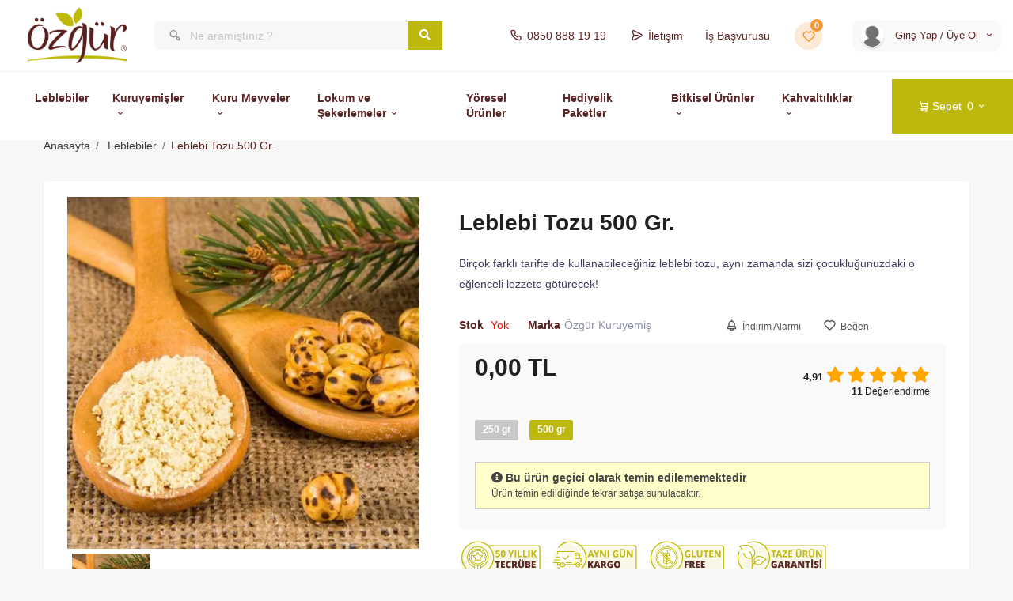

--- FILE ---
content_type: text/html; charset=utf-8
request_url: https://www.ozgurleblebi.com/Leblebi-Tozu-500-Gr-
body_size: 17230
content:
<!DOCTYPE html>
<html lang="tr">

<head>
    <meta charset="utf-8">
    <meta http-equiv="X-UA-Compatible" content="IE=edge" />
    <meta name="viewport" content="width=device-width, shrink-to-fit=9" />
    <meta name="author" content="Özgür Leblebi" />
    <meta name="facebook-domain-verification" content="pbyvlok1gwutgtj2rgwilkbdq8rapo" />
    

        <title>Leblebi Tozu 500 Gr. - Özgür Leblebi</title>


        <meta name="description" content="Leblebi Tozu 500 Gr  Taze, iyi fiyat ve hızlı kargo seçeneği ile şimdi ozgurleblebi.com'da. Türkiye'nin her yerine Aynı Gün Kargo Avantajıyla Satın Alın!" />

    <link rel="canonical" href="/Leblebi-Tozu-500-Gr-" />
    <meta name="author" content="Özgür Leblebi" />

    <meta property="og:type" content="website" />
    <meta property="og:url" content="https://www.ozgurleblebi.com/Leblebi-Tozu-500-Gr-" />
    <meta property="og:site_name" content="https://www.ozgurleblebi.com/" />
    <meta name="twitter:card" content="summary" />

        <meta property="og:title" content="Leblebi Tozu 500 Gr. - Özgür Leblebi" />
        <meta name="twitter:title" content="Leblebi Tozu 500 Gr. - Özgür Leblebi" />

        <meta property="og:description" content="Leblebi Tozu 500 Gr  Taze, iyi fiyat ve hızlı kargo seçeneği ile şimdi ozgurleblebi.com'da. Türkiye'nin her yerine Aynı Gün Kargo Avantajıyla Satın Alın!" />
        <meta name="twitter:description" content="Leblebi Tozu 500 Gr  Taze, iyi fiyat ve hızlı kargo seçeneği ile şimdi ozgurleblebi.com'da. Türkiye'nin her yerine Aynı Gün Kargo Avantajıyla Satın Alın!" />


        <meta property="og:image" content="https://www.ozgurleblebi.com/images/500/leblebi-tozu.jpg" />
        <meta name="twitter:image" content="https://www.ozgurleblebi.com/images/500/leblebi-tozu.jpg" />
        <meta property="og:image:width" content="500" />
        <meta property="og:image:height" content="500" />




    <!-- Favicon Icon -->
    <link rel="icon" type="image/png" href="/images/fav.png">

    <!-- Stylesheets -->
    

    <link as="style" rel="stylesheet preload prefetch" href="/css/style.css" type="text/css" crossorigin="anonymous">
    <link as="style" rel="stylesheet preload prefetch" href="/css/responsive.css" type="text/css" crossorigin="anonymous">
    <link as="style" rel="stylesheet preload prefetch" href="/css/night-mode.css" type="text/css" crossorigin="anonymous">
    <link as="style" rel="stylesheet preload prefetch" href="/css/custom.css" type="text/css" crossorigin="anonymous">

    <link as="style" rel="stylesheet preload prefetch" href="/vendor/OwlCarousel/assets/owl.carousel.css" type="text/css" crossorigin="anonymous">
    <link as="style" rel="stylesheet preload prefetch" href="/vendor/OwlCarousel/assets/owl.theme.default.min.css" type="text/css" crossorigin="anonymous">
    <link as="style" rel="stylesheet preload prefetch" href="/vendor/bootstrap/css/bootstrap.min.css" type="text/css" crossorigin="anonymous">
    <link as="style" rel="stylesheet preload prefetch" href="/vendor/semantic/semantic.min.css" type="text/css" crossorigin="anonymous">
    
    <link as="style" rel="stylesheet preload prefetch" href="/css/CustomS.css" type="text/css" crossorigin="anonymous">

    <link as="style" rel="stylesheet preload prefetch" href="/vendor/fontawesome-free/css/all.min.css" type="text/css" crossorigin="anonymous">
    <link as="style" rel="stylesheet preload prefetch" href="https://fonts.googleapis.com/css2?family=Rajdhani:wght@300;400;500;600;700&display=swap" type="text/css" crossorigin="anonymous">
    <link as="style" rel="stylesheet preload prefetch" href='/vendor/unicons-2.0.1/css/unicons.css' type="text/css" crossorigin="anonymous">
    

   
    <!-- Google Tag Manager -->
    <script>
        (function (w, d, s, l, i) {
            w[l] = w[l] || []; w[l].push({
                'gtm.start':
                new Date().getTime(), event: 'gtm.js'
            }); var f = d.getElementsByTagName(s)[0],
            j = d.createElement(s), dl = l != 'dataLayer' ? '&l=' + l : ''; j.async = true; j.src =
            'https://www.googletagmanager.com/gtm.js?id=' + i + dl; f.parentNode.insertBefore(j, f);
        })(window, document, 'script', 'dataLayer', 'GTM-PCJHZBD');</script>
    <!-- End Google Tag Manager -->
    <!-- Global site tag (gtag.js) - Google Analytics -->
    <script async src="https://www.googletagmanager.com/gtag/js?id=UA-122921378-2"></script>
    <script>
        window.dataLayer = window.dataLayer || [];
        function gtag() { dataLayer.push(arguments); }
        gtag('js', new Date());

        gtag('config', 'UA-122921378-2');
        gtag('config', 'AW-1068486683');
    </script>

    

        <script async type="application/ld+json">
            {
  "@context": "https://schema.org",
  "@type": "BreadcrumbList",
  "itemListElement": [
    {
      "@type": "ListItem",
      "position": 1,
      "name": "Leblebiler",
      "item": "https://ozgurleblebi.com/Leblebiler"
    },
    {
      "@type": "ListItem",
      "position": 2,
      "name": "Leblebi Tozu 500 Gr."
    }
  ]
}
        </script>



    <style>
        @media (min-width:299px) {
            #sync1 {
                height: 240px;
                width: 240px;
            }
        }

        @media (min-width:339px) and (max-width:378px) {
            #sync1 {
                height: 280px;
                width: 280px;
            }
        }

        @media (min-width:379px) and (max-width:418px) {
            #sync1 {
                height: 325px;
                width: 325px;
            }
        }


        @media (min-width:419px) and (max-width:448px) {
            #sync1 {
                height: 353px;
                width: 353px;
            }
        }


        @media (min-width:449px) and (max-width:479px) {
            #sync1 {
                height: 390px;
                width: 390px;
            }
        }

        @media (min-width:480px) and (max-width:767px) {
            #sync1 {
                height: 450px;
                width: 450px;
            }
        }

        @media (min-width:768px) and (max-width:991px) {
            #sync1 {
                height: 245px;
                width: 245px;
            }
        }

        @media (min-width:992px) and (max-width:1199px) {
            #sync1 {
                height: 345px;
                width: 345px;
            }
        }

        @media (min-width:1200px) {
            #sync1 {
                height: 445px;
                width: 445px;
            }
        }
    </style>



    <!-- Facebook Pixel Code -->
    <script>
        !function (f, b, e, v, n, t, s) {
            if (f.fbq) return; n = f.fbq = function () {
                n.callMethod ?
                n.callMethod.apply(n, arguments) : n.queue.push(arguments)
            };
            if (!f._fbq) f._fbq = n; n.push = n; n.loaded = !0; n.version = '2.0';
            n.queue = []; t = b.createElement(e); t.async = !0;
            t.src = v; s = b.getElementsByTagName(e)[0];
            s.parentNode.insertBefore(t, s)
        }(window, document, 'script',
        'https://connect.facebook.net/en_US/fbevents.js');
        fbq('init', '239238937715681');
        fbq('track', 'PageView');
    </script>
    <noscript>
        <img height="1" width="1" style="display:none" src="https://www.facebook.com/tr?id=239238937715681&ev=PageView&noscript=1" />
    </noscript>
    <!-- End Facebook Pixel Code -->
    <!--Start of Tawk.to Script-->
    <script type="text/javascript">

        var Tawk_API = Tawk_API || {}, Tawk_LoadStart = new Date();


        (function () {

            var s1 = document.createElement("script"), s0 = document.getElementsByTagName("script")[0];

            s1.async = true;

            s1.src = 'https://embed.tawk.to/6016dfa0a9a34e36b972529f/1etclj3ju';

            s1.charset = 'UTF-8';

            s1.setAttribute('crossorigin', '*');

            s0.parentNode.insertBefore(s1, s0);

        })();

    </script>
    

    <!--End of Tawk.to Script-->
</head>

<body>
    <!-- Google Tag Manager (noscript) -->
    <noscript>
        <iframe src="https://www.googletagmanager.com/ns.html?id=GTM-PCJHZBD"
                height="0" width="0" style="display:none;visibility:hidden"></iframe>
    </noscript>
    <!-- End Google Tag Manager (noscript) -->
    

    


    <div id="search_model" class="header-cate-model main-gambo-model modal fade" tabindex="-1" role="dialog" aria-modal="false">
        <div class="modal-dialog search-ground-area" role="document">
            <div class="category-area-inner">
                <div class="modal-header">
                    <button type="button" class="close btn-close" data-dismiss="modal" aria-label="Kapat">
                        <i class="uil uil-multiply"></i>
                    </button>
                </div>
                <div class="category-model-content modal-content" style="height: 485px">
                    <div class="search-header">
                        <input type="search" placeholder="Ne aramıştınız?" name="q" id="qAramaMobil" title="Arama" autocomplete="off" />
                        <button type="submit"><i class="uil uil-search" onclick="aramaGonderMobil()"></i></button>
                    </div>
                    <div id="searchAutoContainerMobil" class="search input-group" style="display: none">
                        <div class="searchAutoLoading" id="loading"></div>
                    </div>
                    <div id="searchAutoMobil">

    <div style="padding: 0; width: 100%">
        <div class="title" id="SearchAlanUrunleriBaslik">
            Popüler Ürünler
        </div>

        <hr style="margin: 10px" />

        <ul id="SearchAlanUrunleri">

                <li class="urunSearchLi">
                    <div class="image searchAlanImageDiv">
                        <a href="/Iran-Hurmasi-Diyet">
                            <img class="aramaImage" src="//cdn.ozgurleblebi.com/images/100/iran-hurmasi-diyet.webp" alt="İran Hurması Diyet" onerror="this.onerror=null;this.src='/images/100/iran-hurmasi-diyet.jpg';" />
                        </a>

                    </div>
                    <div class="searchAlanFiyatDiv">
                        <div class="product-card__name">
                            <a class="aramaName" href="/Iran-Hurmasi-Diyet">İran Hurması Diyet </a>
                        </div>
                        <span class="urungr" title="500 gr.">500 gr.</span>
                            <div class="aramaAlanFiyat">
                                    <span class="eskifiyatSearchAlan">125,00 TL</span>

                                <span class="product-price">85,00 TL</span>
                            </div>

                    </div>
                </li>
                <li class="urunSearchLi">
                    <div class="image searchAlanImageDiv">
                        <a href="/Iran-Hurmasi-Siyah">
                            <img class="aramaImage" src="//cdn.ozgurleblebi.com/images/100/iran-hurmasi-siyah.webp" alt="İran Hurması Siyah" onerror="this.onerror=null;this.src='/images/100/iran-hurmasi-siyah.jpg';" />
                        </a>

                    </div>
                    <div class="searchAlanFiyatDiv">
                        <div class="product-card__name">
                            <a class="aramaName" href="/Iran-Hurmasi-Siyah">İran Hurması Siyah </a>
                        </div>
                        <span class="urungr" title="500 gr.">500 gr.</span>
                            <div class="aramaAlanFiyat">
                                    <span class="eskifiyatSearchAlan">112,50 TL</span>

                                <span class="product-price">82,50 TL</span>
                            </div>

                    </div>
                </li>
                <li class="urunSearchLi">
                    <div class="image searchAlanImageDiv">
                        <a href="/Sukkari-Yas-Hurma">
                            <img class="aramaImage" src="//cdn.ozgurleblebi.com/images/100/sukkari-yas-hurma-01.webp" alt="Sukkari Yaş Hurma 500 gr" onerror="this.onerror=null;this.src='/images/100/sukkari-yas-hurma-01.jpg';" />
                        </a>

                    </div>
                    <div class="searchAlanFiyatDiv">
                        <div class="product-card__name">
                            <a class="aramaName" href="/Sukkari-Yas-Hurma">Sukkari Yaş Hurma 500 gr </a>
                        </div>
                        <span class="urungr" title="1 adet">1 adet</span>
                            <div class="aramaAlanFiyat">
                                    <span class="eskifiyatSearchAlan">250,00 TL</span>

                                <span class="product-price">180,00 TL</span>
                            </div>

                    </div>
                </li>
                <li class="urunSearchLi">
                    <div class="image searchAlanImageDiv">
                        <a href="/Mazafati-Hurmasi">
                            <img class="aramaImage" src="//cdn.ozgurleblebi.com/images/100/mazafati-hurmasi-paket.webp" alt="Mazafati Hurması 500 gr" onerror="this.onerror=null;this.src='/images/100/mazafati-hurmasi-paket.jpg';" />
                        </a>

                    </div>
                    <div class="searchAlanFiyatDiv">
                        <div class="product-card__name">
                            <a class="aramaName" href="/Mazafati-Hurmasi">Mazafati Hurması 500 gr </a>
                        </div>
                        <span class="urungr" title="1 adet">1 adet</span>
                            <div class="aramaAlanFiyat">
                                    <span class="eskifiyatSearchAlan">175,00 TL</span>

                                <span class="product-price">139,00 TL</span>
                            </div>

                    </div>
                </li>
                <li class="urunSearchLi">
                    <div class="image searchAlanImageDiv">
                        <a href="/Mesruk-Medine-Hurmasi">
                            <img class="aramaImage" src="//cdn.ozgurleblebi.com/images/100/mesruk-medine-hurmasi.webp" alt="Meşruk Medine Hurması" onerror="this.onerror=null;this.src='/images/100/mesruk-medine-hurmasi.jpg';" />
                        </a>

                    </div>
                    <div class="searchAlanFiyatDiv">
                        <div class="product-card__name">
                            <a class="aramaName" href="/Mesruk-Medine-Hurmasi">Meşruk Medine Hurması </a>
                        </div>
                        <span class="urungr" title="250 gr.">250 gr.</span>
                            <div class="aramaAlanFiyat">
                                    <span class="eskifiyatSearchAlan">125,00 TL</span>

                                <span class="product-price">118,75 TL</span>
                            </div>

                    </div>
                </li>
                <li class="urunSearchLi">
                    <div class="image searchAlanImageDiv">
                        <a href="/Tunus-Hurmasi-Deglet-Nour">
                            <img class="aramaImage" src="//cdn.ozgurleblebi.com/images/100/tunus-hurmasi-acik.webp" alt="Tunus Hurması" onerror="this.onerror=null;this.src='/images/100/tunus-hurmasi-acik.jpg';" />
                        </a>

                    </div>
                    <div class="searchAlanFiyatDiv">
                        <div class="product-card__name">
                            <a class="aramaName" href="/Tunus-Hurmasi-Deglet-Nour">Tunus Hurması </a>
                        </div>
                        <span class="urungr" title="500 gr.">500 gr.</span>
                            <div class="aramaAlanFiyat">
                                    <span class="eskifiyatSearchAlan">125,00 TL</span>

                                <span class="product-price">84,50 TL</span>
                            </div>

                    </div>
                </li>
        </ul>

        <hr style="margin: 10px" />

            <div class="team-social tagcloud">
                    <a href="/Arama?q=Cips" class="tag-cloud-link tag-link-position-1 hover-btn" title="Cips">Cips</a>
                    <a href="/Leblebiler" class="tag-cloud-link tag-link-position-1 hover-btn" title="leblebi">leblebi</a>
                    <a href="/Hurma" class="tag-cloud-link tag-link-position-1 hover-btn" title="hurma">hurma</a>
                    <a href="/Lokum" class="tag-cloud-link tag-link-position-1 hover-btn" title="Lokum">Lokum</a>
                    <a href="/Findik" class="tag-cloud-link tag-link-position-1 hover-btn" title="Fındık">Fındık</a>
                    <a href="/Cekirdek" class="tag-cloud-link tag-link-position-1 hover-btn" title="&#231;ekirdek">&#231;ekirdek</a>
                    <a href="/Cikolatali-Drajeler" class="tag-cloud-link tag-link-position-1 hover-btn" title="Draje">Draje</a>
            </div>
    </div>


                    </div>


                </div>
            </div>
        </div>
    </div>


    <div class="miniSepetLoad"></div>
    <div class="bs-canvas bs-canvas-left position-fixed bg-cart h-100" id="miniSepet">

        <!--Sepet-->



<div class="bs-canvas-header side-cart-header p-3 ">
    <div class="d-inline-block main-cart-title">Sepetim <span>(0 Ürün)</span></div>
    <button type="button" class="bs-canvas-close close" aria-label="Kapat"><i class="uil uil-multiply"></i></button>
</div>
<div class="bs-canvas-body" style="bottom: 0">
    <div class="side-cart-items">

            <p class="nonMiniSepetP">Sepetinizde ürün bulunmamaktadır. En taze ürünleri kapınıza kadar getirmemiz için hemen bir sepet oluşturun. </p>
    </div>
</div>


    <div class="bs-canvas-footer">
        <div class="main-total-cart">

        </div>
        <div class="checkout-cart">
            <a href="/KullaniciSepet" style="margin-left: 0" class="cart-checkout-btn hover-btn">Sepete Git</a>
            <a href="#" style="margin: auto" class="promo-code" onclick="$('.bs-canvas-close').trigger('click')">Alışverişe Devam Et</a>
            
        </div>
    </div>

        <!--Sepet-->


    </div>

        <header class="header clearfix">
            <div class="vailMenu hidden-sm hidden-xs"></div>
            
            <div class="top-header-group">
                <div class="top-header">
                    <button class="navbar-toggler menu_toggle_btn mobile_menu_toogle" type="button" data-target="#navbarSupportedContent"><i class="uil uil-bars"></i></button>
                    <div class="res_main_logo">
                        <a href="/"><img src="/images/logo.svg" class="whitelogo" alt="Özgür Leblebi Logo"></a>
                        <a href="/"><img src="/images/dark-logo.svg" class="darklogo" alt="Özgür Leblebi Beyaz Logo"></a>
                    </div>
                    <div class="main_logo" id="logo">
                        <a href="/" title="Ana Sayfa"><img src="/images/logo.svg" alt="Özgür Leblebi Logo"></a>
                        <a href="/"><img class="logo-inverse" src="/images/dark-logo.svg" alt="Özgür Leblebi Beyaz Logo"></a>
                    </div>


                    <div class="search120">
                        <div class="ui search">
                            <div class="ui left icon input swdh10" id="sosearchpro">
                                <input class="prompt srch10" type="text" placeholder="Ne aramıştınız ?" title="Arama" name="q" id="qArama" autocomplete="off" />
                                <i class='uil uil-search-alt icon icon1'></i>
                                <button type="submit" onclick="aramaGonder()" class="cart__btn hover-btn searchButton" name="submit_search"><i class="fa fa-search"></i></button>
                            </div>

                            <div id="searchLoading" class="search input-group searchAutoContainer" style="display: none">
                                <div class="searchAutoLoading" id="loading"></div>
                            </div>

                            <div id="searchAuto" class="search input-group searchAutoContainer" style="display: none">

    <div style="padding: 0; width: 100%">
        <div class="title" id="SearchAlanUrunleriBaslik">
            Popüler Ürünler
        </div>

        <hr style="margin: 10px" />

        <ul id="SearchAlanUrunleri">

                <li class="urunSearchLi">
                    <div class="image searchAlanImageDiv">
                        <a href="/Iran-Hurmasi-Diyet">
                            <img class="aramaImage" src="//cdn.ozgurleblebi.com/images/100/iran-hurmasi-diyet.webp" alt="İran Hurması Diyet" onerror="this.onerror=null;this.src='/images/100/iran-hurmasi-diyet.jpg';" />
                        </a>

                    </div>
                    <div class="searchAlanFiyatDiv">
                        <div class="product-card__name">
                            <a class="aramaName" href="/Iran-Hurmasi-Diyet">İran Hurması Diyet </a>
                        </div>
                        <span class="urungr" title="500 gr.">500 gr.</span>
                            <div class="aramaAlanFiyat">
                                    <span class="eskifiyatSearchAlan">125,00 TL</span>

                                <span class="product-price">85,00 TL</span>
                            </div>

                    </div>
                </li>
                <li class="urunSearchLi">
                    <div class="image searchAlanImageDiv">
                        <a href="/Iran-Hurmasi-Siyah">
                            <img class="aramaImage" src="//cdn.ozgurleblebi.com/images/100/iran-hurmasi-siyah.webp" alt="İran Hurması Siyah" onerror="this.onerror=null;this.src='/images/100/iran-hurmasi-siyah.jpg';" />
                        </a>

                    </div>
                    <div class="searchAlanFiyatDiv">
                        <div class="product-card__name">
                            <a class="aramaName" href="/Iran-Hurmasi-Siyah">İran Hurması Siyah </a>
                        </div>
                        <span class="urungr" title="500 gr.">500 gr.</span>
                            <div class="aramaAlanFiyat">
                                    <span class="eskifiyatSearchAlan">112,50 TL</span>

                                <span class="product-price">82,50 TL</span>
                            </div>

                    </div>
                </li>
                <li class="urunSearchLi">
                    <div class="image searchAlanImageDiv">
                        <a href="/Sukkari-Yas-Hurma">
                            <img class="aramaImage" src="//cdn.ozgurleblebi.com/images/100/sukkari-yas-hurma-01.webp" alt="Sukkari Yaş Hurma 500 gr" onerror="this.onerror=null;this.src='/images/100/sukkari-yas-hurma-01.jpg';" />
                        </a>

                    </div>
                    <div class="searchAlanFiyatDiv">
                        <div class="product-card__name">
                            <a class="aramaName" href="/Sukkari-Yas-Hurma">Sukkari Yaş Hurma 500 gr </a>
                        </div>
                        <span class="urungr" title="1 adet">1 adet</span>
                            <div class="aramaAlanFiyat">
                                    <span class="eskifiyatSearchAlan">250,00 TL</span>

                                <span class="product-price">180,00 TL</span>
                            </div>

                    </div>
                </li>
                <li class="urunSearchLi">
                    <div class="image searchAlanImageDiv">
                        <a href="/Mazafati-Hurmasi">
                            <img class="aramaImage" src="//cdn.ozgurleblebi.com/images/100/mazafati-hurmasi-paket.webp" alt="Mazafati Hurması 500 gr" onerror="this.onerror=null;this.src='/images/100/mazafati-hurmasi-paket.jpg';" />
                        </a>

                    </div>
                    <div class="searchAlanFiyatDiv">
                        <div class="product-card__name">
                            <a class="aramaName" href="/Mazafati-Hurmasi">Mazafati Hurması 500 gr </a>
                        </div>
                        <span class="urungr" title="1 adet">1 adet</span>
                            <div class="aramaAlanFiyat">
                                    <span class="eskifiyatSearchAlan">175,00 TL</span>

                                <span class="product-price">139,00 TL</span>
                            </div>

                    </div>
                </li>
                <li class="urunSearchLi">
                    <div class="image searchAlanImageDiv">
                        <a href="/Mesruk-Medine-Hurmasi">
                            <img class="aramaImage" src="//cdn.ozgurleblebi.com/images/100/mesruk-medine-hurmasi.webp" alt="Meşruk Medine Hurması" onerror="this.onerror=null;this.src='/images/100/mesruk-medine-hurmasi.jpg';" />
                        </a>

                    </div>
                    <div class="searchAlanFiyatDiv">
                        <div class="product-card__name">
                            <a class="aramaName" href="/Mesruk-Medine-Hurmasi">Meşruk Medine Hurması </a>
                        </div>
                        <span class="urungr" title="250 gr.">250 gr.</span>
                            <div class="aramaAlanFiyat">
                                    <span class="eskifiyatSearchAlan">125,00 TL</span>

                                <span class="product-price">118,75 TL</span>
                            </div>

                    </div>
                </li>
                <li class="urunSearchLi">
                    <div class="image searchAlanImageDiv">
                        <a href="/Tunus-Hurmasi-Deglet-Nour">
                            <img class="aramaImage" src="//cdn.ozgurleblebi.com/images/100/tunus-hurmasi-acik.webp" alt="Tunus Hurması" onerror="this.onerror=null;this.src='/images/100/tunus-hurmasi-acik.jpg';" />
                        </a>

                    </div>
                    <div class="searchAlanFiyatDiv">
                        <div class="product-card__name">
                            <a class="aramaName" href="/Tunus-Hurmasi-Deglet-Nour">Tunus Hurması </a>
                        </div>
                        <span class="urungr" title="500 gr.">500 gr.</span>
                            <div class="aramaAlanFiyat">
                                    <span class="eskifiyatSearchAlan">125,00 TL</span>

                                <span class="product-price">84,50 TL</span>
                            </div>

                    </div>
                </li>
        </ul>

        <hr style="margin: 10px" />

            <div class="team-social tagcloud">
                    <a href="/Arama?q=Cips" class="tag-cloud-link tag-link-position-1 hover-btn" title="Cips">Cips</a>
                    <a href="/Leblebiler" class="tag-cloud-link tag-link-position-1 hover-btn" title="leblebi">leblebi</a>
                    <a href="/Hurma" class="tag-cloud-link tag-link-position-1 hover-btn" title="hurma">hurma</a>
                    <a href="/Lokum" class="tag-cloud-link tag-link-position-1 hover-btn" title="Lokum">Lokum</a>
                    <a href="/Findik" class="tag-cloud-link tag-link-position-1 hover-btn" title="Fındık">Fındık</a>
                    <a href="/Cekirdek" class="tag-cloud-link tag-link-position-1 hover-btn" title="&#231;ekirdek">&#231;ekirdek</a>
                    <a href="/Cikolatali-Drajeler" class="tag-cloud-link tag-link-position-1 hover-btn" title="Draje">Draje</a>
            </div>
    </div>


                            </div>

                        </div>
                    </div>

                    <div class="header_right">
                        <ul>
                            <li>
                                <a href="tel://08508881919" class="offer-link" title="0850 888 19 19"><i class="uil uil-phone-alt"></i>0850 888 19 19</a>
                            </li>
                            
                            <li>
                                <a href="/Iletisim" class="offer-link" title="İletişim"><i class="uil uil-message"></i>İletişim</a>
                            </li>
                            <li>
                                <a href="https://forms.gle/HeJuMevDhV5B2tir9" class="offer-link" target="_blank" title="İş Başvurusu">İş Başvurusu</a>
                            </li>
                            <li>
                                <a href="/UyeHesabim/Favorilerim" class="option_links" title="Favorilerim">
                                    <i class='uil uil-heart icon_wishlist'></i><span class="noti_count1" id="favoriSayi">0</span>
                                </a>
                            </li>

                            <li class="mobile_menu_toogle_other">
                                <a href="#" class="mobile_menu_toogle_other mobile_search_icon" data-toggle="modal" data-target="#search_model" title="Ara"><i class="uil uil-search"></i></a>
                            </li>

                            <li class="mobile_menu_toogle_other">
                                <a href="#" class="mobile_menu_toogle_other option_links pull-bs-canvas-left" id="sepetAcBtn" title="Sepet"><i class="uil uil-shopping-cart-alt mobile_sepet"></i><span class="mobilsepet_count1" id="sepetAdetLayout"></span></a>
                            </li>

                                <li class="ui dropdown">
                                    <a href="#" class="opts_account">
                                        <img src="/images/avatar/avatar.webp" onerror="this.onerror=null;this.src='/images/avatar/avatar.webp';" alt="Üye Avatar">
                                        <span class="user__name">Giriş Yap / Üye Ol</span>
                                        <i class="uil uil-angle-down"></i>
                                    </a>
                                    <div class="menu dropdown_account">
                                        <div class="night_mode_switch__btn">
                                            <a href="#" id="night-mode" class="btn-night-mode">
                                                <i class="uil uil-moon"></i> Gece Modu
                                                <span class="btn-night-mode-switch">
                                                    <span class="uk-switch-button"></span>
                                                </span>
                                            </a>
                                        </div>

                                        <a href="/Uye?url=http://www.ozgurleblebi.com/Leblebi-Tozu-500-Gr-" class="item channel_item" rel="nofollow"><i class="uil uil-box icon__1"></i>Giriş Yap</a>
                                        <a href="/Uye/UyeKayit" class="item channel_item"><i class="uil uil-box icon__1"></i>Üye Ol</a>
                                        <hr style="margin-top: 0" />


                                        <a href="/UyeHesabim/Siparislerim" class="item channel_item" rel="nofollow"><i class="uil uil-box icon__1"></i>Siparişlerim</a>
                                        <a href="/UyeHesabim" class="item channel_item" title="Üyelik Bilgilerim" rel="nofollow"><i class="uil uil-apps icon__1"></i>Hesabım</a>
                                        <a href="/UyeHesabim/TeslimatProfil" class="item channel_item" rel="nofollow"><i class="uil uil-location-point icon__1"></i>Adreslerim</a>
                                        
                                        <a href="/UyeHesabim/Favorilerim" class="item channel_item" rel="nofollow"><i class="uil uil-heart icon__1"></i>Favori Ürünlerim</a>

                                    </div>
                                </li>

                        </ul>
                    </div>
                </div>
            </div>
            <div class="sub-header-group sub-hdr-grp">

                <div class="sub-header">




<nav class="navbar navbar-expand-lg navbar-light py-3">
    <div class="container-fluid">
        <div class="collapse navbar-collapse d-flex flex-column flex-lg-row flex-xl-row justify-content-lg-end bg-dark1 p-3 p-lg-0 mt1-5-fixed mt-lg-0 mobileMenu" id="navbarSupportedContent">
            <ul class="navbar-nav main_nav align-self-stretch">

                        <li class="nav-item"><a href="/Leblebiler" class="nav-link" id="magazaButon-3001" title="Leblebiler">Leblebiler</a></li>
                        <li class="nav-item">
                            <div class="ui icon top left dropdown nav__menu">
                                <a class="nav-link" href="Kuruyemisler" title="Kuruyemişler">Kuruyemişler<i class="uil uil-angle-down"></i></a>
                                <div class="menu dropdown_page" style="width: 200px">

                                        <a href="/Cekirdek" class="item channel_item page__links" title="&#199;ekirdek">&#199;ekirdek</a>
                                        <a href="/Antep-Fistigi" class="item channel_item page__links" title="Antep Fıstığı">Antep Fıstığı</a>
                                        <a href="/Badem" class="item channel_item page__links" title="Badem">Badem</a>
                                        <a href="/Findik" class="item channel_item page__links" title="Fındık">Fındık</a>
                                        <a href="/Yer-Fistigi" class="item channel_item page__links" title="Yer Fıstığı">Yer Fıstığı</a>
                                        <a href="/Ceviz" class="item channel_item page__links" title="Ceviz">Ceviz</a>
                                        <a href="/Kaju" class="item channel_item page__links" title="Kaju">Kaju</a>
                                        <a href="/Misir" class="item channel_item page__links" title="Mısır">Mısır</a>
                                        <a href="/Karisik-Kuruyemis" class="item channel_item page__links" title="Karışık Kuruyemiş">Karışık Kuruyemiş</a>
                                    

                                        <a href="/KarisikKuruyemisOlustur" class="item channel_item page__links" title="Karışık Kuruyemiş Oluştur">Özel Karışık</a>
                                </div>
                            </div>
                        </li>
                        <li class="nav-item">
                            <div class="ui icon top left dropdown nav__menu">
                                <a class="nav-link" href="Kuru-Meyveler" title="Kuru Meyveler">Kuru Meyveler<i class="uil uil-angle-down"></i></a>
                                <div class="menu dropdown_page" style="width: 200px">

                                        <a href="/Igde" class="item channel_item page__links" title="İğde">İğde</a>
                                        <a href="/Dut-Kurusu" class="item channel_item page__links" title="Dut Kurusu">Dut Kurusu</a>
                                    
                                        <a href="/Kuru-uzum" class="item channel_item page__links" title="Kuru &#220;z&#252;m">Kuru &#220;z&#252;m</a>
                                        <a href="/Kuru-Erik" class="item channel_item page__links" title="Kuru Erik">Kuru Erik</a>
                                        <a href="/Hurma" class="item channel_item page__links" title="Hurma">Hurma</a>
                                        <a href="/Dogal-Kuru-Meyve" class="item channel_item page__links" title="Doğal Kuru Meyve">Doğal Kuru Meyve</a>
                                        <a href="/Tropikal-Kuru-Meyveler" class="item channel_item page__links" title="Tropikal Kuru Meyveler">Tropikal Kuru Meyveler</a>
                                        <a href="/Cikolata-Kapli-Kuru-Meyve" class="item channel_item page__links" title="&#199;ikolata Kaplı Kuru Meyve">&#199;ikolata Kaplı Kuru Meyve</a>
                                        <a href="/Kuru-Kayisi" class="item channel_item page__links" title="Kuru Kayısı">Kuru Kayısı</a>
                                        <a href="/Kuru-Incir" class="item channel_item page__links" title="Kuru İncir">Kuru İncir</a>

                                </div>
                            </div>
                        </li>
                        <li class="nav-item">
                            <div class="ui icon top left dropdown nav__menu">
                                <a class="nav-link" href="Lokum-ve-Sekerlemeler" title="Lokum ve Şekerlemeler">Lokum ve Şekerlemeler<i class="uil uil-angle-down"></i></a>
                                <div class="menu dropdown_page" style="width: 200px">

                                        <a href="/Cikolatali-Drajeler" class="item channel_item page__links" title="&#199;ikolatalı Drajeler">&#199;ikolatalı Drajeler</a>
                                        <a href="/Lokum" class="item channel_item page__links" title="Lokum">Lokum</a>
                                        <a href="/Pestil" class="item channel_item page__links" title="Pestil">Pestil</a>
                                        <a href="/Cevizli-Sucuk" class="item channel_item page__links" title="Cevizli Sucuk">Cevizli Sucuk</a>
                                        <a href="/Sekerleme" class="item channel_item page__links" title="Şekerleme">Şekerleme</a>
                                        <a href="/Pismaniye" class="item channel_item page__links" title="Pişmaniye">Pişmaniye</a>
                                        <a href="/Cikolata" class="item channel_item page__links" title="&#199;ikolata">&#199;ikolata</a>
                                        <a href="/Kahve" class="item channel_item page__links" title="Kahve">Kahve</a>
                                    

                                </div>
                            </div>
                        </li>
                        <li class="nav-item"><a href="/Yoresel-urunler" class="nav-link" id="magazaButon-3006" title="Y&#246;resel &#220;r&#252;nler">Y&#246;resel &#220;r&#252;nler</a></li>
                        <li class="nav-item"><a href="/Hediyelik-Paketler" class="nav-link" id="magazaButon-3008" title="Hediyelik Paketler">Hediyelik Paketler</a></li>
                        <li class="nav-item">
                            <div class="ui icon top left dropdown nav__menu">
                                <a class="nav-link" href="Bitkisel-urunler" title="Bitkisel &#220;r&#252;nler">Bitkisel &#220;r&#252;nler<i class="uil uil-angle-down"></i></a>
                                <div class="menu dropdown_page" style="width: 200px">

                                        <a href="/Bitki-Cayi" class="item channel_item page__links" title="Bitki &#199;ayı">Bitki &#199;ayı</a>
                                        <a href="/Baharat" class="item channel_item page__links" title="Baharat">Baharat</a>
                                        <a href="/Bitkisel-Yag" class="item channel_item page__links" title="Bitkisel Yağ">Bitkisel Yağ</a>
                                        <a href="/Sirke" class="item channel_item page__links" title="Sirke">Sirke</a>
                                    

                                </div>
                            </div>
                        </li>
                        <li class="nav-item">
                            <div class="ui icon top left dropdown nav__menu">
                                <a class="nav-link" href="Kahvaltiliklar" title="Kahvaltılıklar">Kahvaltılıklar<i class="uil uil-angle-down"></i></a>
                                <div class="menu dropdown_page" style="width: 200px">

                                        <a href="/Tahin-Pekmez" class="item channel_item page__links" title="Tahin Pekmez">Tahin Pekmez</a>
                                        <a href="/Recel-ve-Krema" class="item channel_item page__links" title="Re&#231;el ve Krema">Re&#231;el ve Krema</a>
                                        <a href="/Marmelat" class="item channel_item page__links" title="Marmelat">Marmelat</a>
                                        <a href="/Bal" class="item channel_item page__links" title="Bal">Bal</a>
                                    

                                </div>
                            </div>
                        </li>
            </ul>
        </div>
    </div>
</nav>



                    <div class="header_cart order-1 mobil_2rd_hidden">
                        <a href="#" class="cart__btn hover-btn pull-bs-canvas-left" id="sepetAcBtn" title="Sepet">
                            <i class="uil uil-shopping-cart-alt"></i>
                            <span>Sepet</span>
                            <ins id="sepetAdetLayoutMasaustu">0</ins>
                            <i class="uil uil-angle-down"></i>
                        </a>
                    </div>
                    <div class="search__icon order-1 mobil_2rd_hidden">
                        <a href="#" class="search__btn hover-btn" data-toggle="modal" data-target="#search_model" title="Ara"><i class="uil uil-search"></i></a>
                    </div>
                </div>


            </div>
        </header>


    





<div class="wrapper">
    <div class="gambo-Breadcrumb hidden-xs">
        <div class="container">
            <div class="row">
                <div class="col-md-12">
                    <nav aria-label="breadcrumb">
                        <ol class="breadcrumb">
                            <li class="breadcrumb-item">
                                <a href="/">Anasayfa</a>
                            </li>
                            <li class="breadcrumb-item" aria-current="page">
                                <a href="/Leblebiler">Leblebiler</a>
                            </li>

                            <li class="breadcrumb-item active" aria-current="page">Leblebi Tozu 500 Gr.</li>
                        </ol>
                    </nav>
                </div>
            </div>
        </div>
    </div>

    <div class="all-product-grid">
        <div class="container">
            <div class="row">

                <div class="col-lg-12">
                    <div class="product-dt-view">
                        <div class="row">
                            <div class="col-lg-5 col-md-5">



                                <div id="sync1" class="owl-carousel owl-theme">

                                            <div class="item">
                                                <img src="/images/500/leblebi-tozu.webp" alt="Leblebi Tozu" onerror="this.onerror=null;this.src='/images/500/leblebi-tozu.jpg';" />
                                            </div>
                                </div>
                                <div id="sync2" class="owl-carousel owl-theme">
                                            <div class="item">
                                                <img src="/images/100/leblebi-tozu.webp" alt="Leblebi Tozu" onerror="this.onerror=null;this.src='/images/100/leblebi-tozu.jpg';" />
                                            </div>
                                </div>

                            </div>

                            <div class="col-lg-7 col-md-7">
                                <div class="product-dt-right">
                                    <h1>Leblebi Tozu 500 Gr.</h1>
                                        <p class="pp-descp">Bir&#231;ok farklı tarifte de kullanabileceğiniz leblebi tozu, aynı zamanda sizi &#231;ocukluğunuzdaki o eğlenceli lezzete g&#246;t&#252;recek!</p>

                                    <div class="row">
                                        <div class="col-md-6 col-12">
                                            <div class="no-stock">
                                                <p class="pd-no">
                                                    <strong>Stok</strong>
                                                        <span style="color: red">Yok</span>

                                                </p>
                                                <p class="stock-qty"><strong>Marka</strong><span>&#214;zg&#252;r Kuruyemiş</span></p>
                                            </div>
                                        </div>
                                        <!-- masaustu -->
                                        <div class="col-md-6 col-12">
                                            <div class="no-stock">
                                                <div class="prdc-lr">
                                                        <a href="#" class="mini-btn" data-toggle="modal" data-target="#alart_kurulum_urun"><i class="uil uil-bell"></i><span>İndirim Alarmı</span></a>
                                                        <a href="#" class="mini-btn" onclick="location.href='/Uye?url=http://www.ozgurleblebi.com/Leblebi-Tozu-500-Gr-'"><i class="uil uil-heart"></i><span>Beğen</span></a>
                                                </div>
                                            </div>
                                        </div>
                                    </div>


                                    <div class="product-group-dt">
                                        <div class="row">
                                            <div class="col-md-6">
                                                <ul>


                                                    <li>
                                                        <div class="main-price mrp-price">

                                                            <span class="product-p-fiyat">0,00 TL</span>
                                                        </div>
                                                    </li>
                                                </ul>
                                            </div>

                                            <div class="col-md-6">
                                                <div class="degerlendirme-sonuc product-pg">
                                                    <strong>4,91</strong>
                                                    <i class="fa fa-star checked"></i>
                                                    <i class="fa fa-star checked"></i>
                                                    <i class="fa fa-star checked"></i>
                                                    <i class="fa fa-star checked"></i>
                                                    <i class="fa fa-star checked"></i>
                                                    <br>
                                                    <div class="dgrlbl">
                                                        <strong>11 </strong>Değerlendirme
                                                    </div>
                                                </div>
                                            </div>
                                        </div>


                                            <ul class="kggrm-now">
                                                        <li>
                                                            <input type="radio" id="1" name="cart1" onclick="window.location.href='/Leblebi-Tozu-250-Gr'">
                                                            <label for="1">250 gr</label>
                                                        </li>
                                                        <li>
                                                            <input type="radio" id="2" name="cart1" checked onclick="window.location.href='/Leblebi-Tozu-500-Gr-'">
                                                            <label for="2" style="background-color: #bdb80b">500 gr</label>
                                                        </li>

                                            </ul>

                                            <div class="stokYokAlani">
                                                <p class="status-stock2"><i class="fa fa-info-circle"></i> Bu ürün geçici olarak temin edilememektedir</p>
                                                <p style="font-size: 12px; margin-bottom: 0">Ürün temin edildiğinde tekrar satışa sunulacaktır.</p>
                                            </div>



                                    </div>

                                        <div class="row">
                                            <div class="col-md-12 mt-15">
                                                    <span class="badge_img">
                                                        <img src="/images/UrunIconlari/50-yillik-tecrube.svg" class="bdimg" onerror="this.onerror=null;this.src='/images/UrunIconlari/50-yillik-tecrube.svg';" />
                                                    </span>
                                                    <span class="badge_img">
                                                        <img src="/images/UrunIconlari/ayni-gun-kargo.svg" class="bdimg" onerror="this.onerror=null;this.src='/images/UrunIconlari/ayni-gun-kargo.svg';" />
                                                    </span>
                                                    <span class="badge_img">
                                                        <img src="/images/UrunIconlari/gluten-free.svg" class="bdimg" onerror="this.onerror=null;this.src='/images/UrunIconlari/gluten-free.svg';" />
                                                    </span>
                                                    <span class="badge_img">
                                                        <img src="/images/UrunIconlari/taze-urun-garantisi.svg" class="bdimg" onerror="this.onerror=null;this.src='/images/UrunIconlari/taze-urun-garantisi.svg';" />
                                                    </span>
                                            </div>
                                        </div>



                                </div>
                            </div>
                        </div>
                    </div>
                </div>
            </div>


            <div class="row" id="stickyTopId">
                <div class="col-md-12">
                    <div class="main-title-tt tmt-40 tmb-15">
                        <div class="main-title-left">
                            <h2 title="">Bu ürüne bakanlar bu ürünlerede baktılar</h2>
                        </div>
                    </div>
                </div>
                <div class="col-md-12">
                    <div id="sync3" class="owl-carousel featured-slider owl-theme">
                            <div class="item">
                                <div class="product-item">
                                    <a href="/Renkli-Cikolata-Kapli-Leblebi" class="product-img" title="Renkli &#199;ikolata Kaplı Leblebi">
                                        <img src="/images/250/renkli-cikolata-kapli-leblebi-kase.webp" onerror="this.onerror=null;this.src='/images/250/renkli-cikolata-kapli-leblebi-kase.jpg';" alt="Renkli &#199;ikolata Kaplı Leblebi">
                                        <div class="product-absolute-options">
                                                <span class="offer-badge-1">%29</span>

                                                <span class="like-icon" title="Beğen" onclick="location.href='/Uye?url=http://www.ozgurleblebi.com/Leblebi-Tozu-500-Gr-'"></span>

                                        </div>
                                    </a>
                                    <div class="product-text-dt">
                                        <span class="urungr" title="500 gr.">500 gr.</span>
                                        <a href="/Renkli-Cikolata-Kapli-Leblebi" title="Renkli &#199;ikolata Kaplı Leblebi"><h3>Renkli &#199;ikolata Kaplı Leblebi</h3></a>

                                            <div class="product-price" title="124,50 TL">
                                                124,50 TL
                                                <span class="eskifiyat">175,00 TL</span>
                                            </div>

                                        <div class="text-center">
                                            <a onclick="SepeteEkleFnc(17, 0,5)" class="standart-btn hover-btn sepete-ekle-btn" title="Sepete Ekle">Sepete Ekle</a>
                                        </div>
                                    </div>
                                </div>
                            </div>
                            <div class="item">
                                <div class="product-item">
                                    <a href="/Tava-Koy-Leblebisi" class="product-img" title="Tava K&#246;y Leblebisi">
                                        <img src="/images/250/tava-koy-leblebisi.webp" onerror="this.onerror=null;this.src='/images/250/tava-koy-leblebisi.jpg';" alt="Tava K&#246;y Leblebisi">
                                        <div class="product-absolute-options">
                                                <span class="offer-badge-1">%20</span>

                                                <span class="like-icon" title="Beğen" onclick="location.href='/Uye?url=http://www.ozgurleblebi.com/Leblebi-Tozu-500-Gr-'"></span>

                                        </div>
                                    </a>
                                    <div class="product-text-dt">
                                        <span class="urungr" title="500 gr.">500 gr.</span>
                                        <a href="/Tava-Koy-Leblebisi" title="Tava K&#246;y Leblebisi"><h3>Tava K&#246;y Leblebisi</h3></a>

                                            <div class="product-price" title="140,00 TL">
                                                140,00 TL
                                                <span class="eskifiyat">175,00 TL</span>
                                            </div>

                                        <div class="text-center">
                                            <a onclick="SepeteEkleFnc(53, 0,5)" class="standart-btn hover-btn sepete-ekle-btn" title="Sepete Ekle">Sepete Ekle</a>
                                        </div>
                                    </div>
                                </div>
                            </div>
                            <div class="item">
                                <div class="product-item">
                                    <a href="/Agin-Leblebisi" class="product-img" title="Ağın Leblebisi (Kumda Kavrulmuş)">
                                        <img src="/images/250/agin-leblebisi.webp" onerror="this.onerror=null;this.src='/images/250/agin-leblebisi.jpg';" alt="Ağın Leblebisi (Kumda Kavrulmuş)">
                                        <div class="product-absolute-options">
                                                <span class="offer-badge-1">%20</span>

                                                <span class="like-icon" title="Beğen" onclick="location.href='/Uye?url=http://www.ozgurleblebi.com/Leblebi-Tozu-500-Gr-'"></span>

                                        </div>
                                    </a>
                                    <div class="product-text-dt">
                                        <span class="urungr" title="500 gr.">500 gr.</span>
                                        <a href="/Agin-Leblebisi" title="Ağın Leblebisi (Kumda Kavrulmuş)"><h3>Ağın Leblebisi (Kumda Kavrulmuş)</h3></a>

                                            <div class="product-price" title="140,00 TL">
                                                140,00 TL
                                                <span class="eskifiyat">175,00 TL</span>
                                            </div>

                                        <div class="text-center">
                                            <a onclick="SepeteEkleFnc(61, 0,5)" class="standart-btn hover-btn sepete-ekle-btn" title="Sepete Ekle">Sepete Ekle</a>
                                        </div>
                                    </div>
                                </div>
                            </div>
                            <div class="item">
                                <div class="product-item">
                                    <a href="/Tandir-Tuzlu-Leblebi" class="product-img" title="Tandır Tuzlu Leblebi">
                                        <img src="/images/250/tandır-tuzlu-leblebi.webp" onerror="this.onerror=null;this.src='/images/250/tandır-tuzlu-leblebi.jpg';" alt="Tandır Tuzlu Leblebi">
                                        <div class="product-absolute-options">
                                                <span class="offer-badge-1">%11</span>

                                                <span class="like-icon" title="Beğen" onclick="location.href='/Uye?url=http://www.ozgurleblebi.com/Leblebi-Tozu-500-Gr-'"></span>

                                        </div>
                                    </a>
                                    <div class="product-text-dt">
                                        <span class="urungr" title="500 gr.">500 gr.</span>
                                        <a href="/Tandir-Tuzlu-Leblebi" title="Tandır Tuzlu Leblebi"><h3>Tandır Tuzlu Leblebi</h3></a>

                                            <div class="product-price" title="125,00 TL">
                                                125,00 TL
                                                <span class="eskifiyat">140,00 TL</span>
                                            </div>

                                        <div class="text-center">
                                            <a onclick="SepeteEkleFnc(107, 0,5)" class="standart-btn hover-btn sepete-ekle-btn" title="Sepete Ekle">Sepete Ekle</a>
                                        </div>
                                    </div>
                                </div>
                            </div>
                            <div class="item">
                                <div class="product-item">
                                    <a href="/Sutlu-Cikolatali-Leblebi-Draje" class="product-img" title="S&#252;tl&#252; &#199;ikolatalı Leblebi Draje">
                                        <img src="/images/250/sutlu-cikolatali-leblebi.webp" onerror="this.onerror=null;this.src='/images/250/sutlu-cikolatali-leblebi.jpg';" alt="S&#252;tl&#252; &#199;ikolatalı Leblebi Draje">
                                        <div class="product-absolute-options">
                                                <span class="offer-badge-1">%7</span>

                                                <span class="like-icon" title="Beğen" onclick="location.href='/Uye?url=http://www.ozgurleblebi.com/Leblebi-Tozu-500-Gr-'"></span>

                                        </div>
                                    </a>
                                    <div class="product-text-dt">
                                        <span class="urungr" title="500 gr.">250 gr.</span>
                                        <a href="/Sutlu-Cikolatali-Leblebi-Draje" title="S&#252;tl&#252; &#199;ikolatalı Leblebi Draje"><h3>S&#252;tl&#252; &#199;ikolatalı Leblebi Draje</h3></a>

                                            <div class="product-price" title="174,75 TL">
                                                174,75 TL
                                                <span class="eskifiyat">187,50 TL</span>
                                            </div>

                                        <div class="text-center">
                                            <a onclick="SepeteEkleFnc(108, 0,25)" class="standart-btn hover-btn sepete-ekle-btn" title="Sepete Ekle">Sepete Ekle</a>
                                        </div>
                                    </div>
                                </div>
                            </div>
                            <div class="item">
                                <div class="product-item">
                                    <a href="/Sakiz-Beyaz-Leblebi" class="product-img" title="Sakız Beyaz Leblebi">
                                        <img src="/images/250/sakiz-beyaz-leblebi.webp" onerror="this.onerror=null;this.src='/images/250/sakiz-beyaz-leblebi.jpg';" alt="Sakız Beyaz Leblebi">
                                        <div class="product-absolute-options">
                                                <span class="offer-badge-1">%20</span>

                                                <span class="like-icon" title="Beğen" onclick="location.href='/Uye?url=http://www.ozgurleblebi.com/Leblebi-Tozu-500-Gr-'"></span>

                                        </div>
                                    </a>
                                    <div class="product-text-dt">
                                        <span class="urungr" title="500 gr.">500 gr.</span>
                                        <a href="/Sakiz-Beyaz-Leblebi" title="Sakız Beyaz Leblebi"><h3>Sakız Beyaz Leblebi</h3></a>

                                            <div class="product-price" title="140,00 TL">
                                                140,00 TL
                                                <span class="eskifiyat">175,00 TL</span>
                                            </div>

                                        <div class="text-center">
                                            <a onclick="SepeteEkleFnc(109, 0,5)" class="standart-btn hover-btn sepete-ekle-btn" title="Sepete Ekle">Sepete Ekle</a>
                                        </div>
                                    </div>
                                </div>
                            </div>
                            <div class="item">
                                <div class="product-item">
                                    <a href="/Corum-Leblebisi" class="product-img" title="&#199;orum Leblebisi (Sarı Leblebi)">
                                        <img src="/images/250/sade-leblebi.webp" onerror="this.onerror=null;this.src='/images/250/sade-leblebi.jpg';" alt="&#199;orum Leblebisi (Sarı Leblebi)">
                                        <div class="product-absolute-options">
                                                <span class="offer-badge-1">%12</span>

                                                <span class="like-icon" title="Beğen" onclick="location.href='/Uye?url=http://www.ozgurleblebi.com/Leblebi-Tozu-500-Gr-'"></span>

                                        </div>
                                    </a>
                                    <div class="product-text-dt">
                                        <span class="urungr" title="500 gr.">500 gr.</span>
                                        <a href="/Corum-Leblebisi" title="&#199;orum Leblebisi (Sarı Leblebi)"><h3>&#199;orum Leblebisi (Sarı Leblebi)</h3></a>

                                            <div class="product-price" title="125,00 TL">
                                                125,00 TL
                                                <span class="eskifiyat">142,50 TL</span>
                                            </div>

                                        <div class="text-center">
                                            <a onclick="SepeteEkleFnc(110, 0,5)" class="standart-btn hover-btn sepete-ekle-btn" title="Sepete Ekle">Sepete Ekle</a>
                                        </div>
                                    </div>
                                </div>
                            </div>
                            <div class="item">
                                <div class="product-item">
                                    <a href="/Renkli-Sekerli-Leblebi" class="product-img" title="Renkli Şekerli Leblebi">
                                        <img src="/images/250/renkli-sekerli-leblebi.webp" onerror="this.onerror=null;this.src='/images/250/renkli-sekerli-leblebi.jpg';" alt="Renkli Şekerli Leblebi">
                                        <div class="product-absolute-options">
                                                <span class="offer-badge-1">%9</span>

                                                <span class="like-icon" title="Beğen" onclick="location.href='/Uye?url=http://www.ozgurleblebi.com/Leblebi-Tozu-500-Gr-'"></span>

                                        </div>
                                    </a>
                                    <div class="product-text-dt">
                                        <span class="urungr" title="500 gr.">500 gr.</span>
                                        <a href="/Renkli-Sekerli-Leblebi" title="Renkli Şekerli Leblebi"><h3>Renkli Şekerli Leblebi</h3></a>

                                            <div class="product-price" title="125,00 TL">
                                                125,00 TL
                                                <span class="eskifiyat">137,50 TL</span>
                                            </div>

                                        <div class="text-center">
                                            <a onclick="SepeteEkleFnc(111, 0,5)" class="standart-btn hover-btn sepete-ekle-btn" title="Sepete Ekle">Sepete Ekle</a>
                                        </div>
                                    </div>
                                </div>
                            </div>
                            <div class="item">
                                <div class="product-item">
                                    <a href="/Prenses-Leblebi-Draje" class="product-img" title="Prenses Leblebi Draje">
                                        <img src="/images/250/prenses-leblebi.webp" onerror="this.onerror=null;this.src='/images/250/prenses-leblebi.jpg';" alt="Prenses Leblebi Draje">
                                        <div class="product-absolute-options">
                                                <span class="offer-badge-1">%7</span>

                                                <span class="like-icon" title="Beğen" onclick="location.href='/Uye?url=http://www.ozgurleblebi.com/Leblebi-Tozu-500-Gr-'"></span>

                                        </div>
                                    </a>
                                    <div class="product-text-dt">
                                        <span class="urungr" title="500 gr.">250 gr.</span>
                                        <a href="/Prenses-Leblebi-Draje" title="Prenses Leblebi Draje"><h3>Prenses Leblebi Draje</h3></a>

                                            <div class="product-price" title="174,75 TL">
                                                174,75 TL
                                                <span class="eskifiyat">187,50 TL</span>
                                            </div>

                                        <div class="text-center">
                                            <a onclick="SepeteEkleFnc(112, 0,25)" class="standart-btn hover-btn sepete-ekle-btn" title="Sepete Ekle">Sepete Ekle</a>
                                        </div>
                                    </div>
                                </div>
                            </div>
                            <div class="item">
                                <div class="product-item">
                                    <a href="/Meyveli-Cikolatali-Leblebi-Draje" class="product-img" title="Meyveli &#199;ikolatalı Leblebi Draje">
                                        <img src="/images/250/meyveli-cikolatali-leblebi-.webp" onerror="this.onerror=null;this.src='/images/250/meyveli-cikolatali-leblebi-.jpg';" alt="Meyveli &#199;ikolatalı Leblebi Draje">
                                        <div class="product-absolute-options">
                                                <span class="offer-badge-1">%7</span>

                                                <span class="like-icon" title="Beğen" onclick="location.href='/Uye?url=http://www.ozgurleblebi.com/Leblebi-Tozu-500-Gr-'"></span>

                                        </div>
                                    </a>
                                    <div class="product-text-dt">
                                        <span class="urungr" title="500 gr.">250 gr.</span>
                                        <a href="/Meyveli-Cikolatali-Leblebi-Draje" title="Meyveli &#199;ikolatalı Leblebi Draje"><h3>Meyveli &#199;ikolatalı Leblebi Draje</h3></a>

                                            <div class="product-price" title="174,75 TL">
                                                174,75 TL
                                                <span class="eskifiyat">187,50 TL</span>
                                            </div>

                                        <div class="text-center">
                                            <a onclick="SepeteEkleFnc(113, 0,25)" class="standart-btn hover-btn sepete-ekle-btn" title="Sepete Ekle">Sepete Ekle</a>
                                        </div>
                                    </div>
                                </div>
                            </div>
                    </div>
                </div>
            </div>



            <div class="row">
                <div class="col-md-12 mt15">
                    <ul class="nav nav-tabs">
                        <li class="nav-item">
                            <a class="nav-link active" data-toggle="tab" href="#urunbilgisi">Ürün Bilgisi</a>
                        </li>

                        <li class="nav-item" id="yorumAlan">
                            <a class="nav-link" data-toggle="tab" id="reviews" href="#degerlendirmeler">Değerlendirmeler</a>
                        </li>
                    </ul>

                    <div class="tab-content">
                        <div class="tab-pane container active" id="urunbilgisi">
                            <div><span style="color:#c0b800">LEBLEBİ TOZU</span></div>

<div>&nbsp;</div>

<div><span style="color:#993300; font-size:10pt">Öğütülmüş leblebiden elde edilen bu eğlenceli atıştırmalık sizi çocukluğunuza götürecek! Protein ve fiber besin grubu açısından son derece zengin olan leblebi tokluk hissi vermesi, anne sütünü arttırması ve neredeyse yok denecek kadar az yağ oranı ile tam bir sağlık dostu!</span></div>

<div class="aciklama">
<div class="icerik">
<h3>&nbsp;</h3>
</div>
</div>

                            
                            
                        </div>

                        <div class="tab-pane container fade" id="degerlendirmeler">
                            <a href="#" class="standart-btn hover-btn degerlendir-btn" data-toggle="modal" data-target="#degerlendir_yorum">Değerlendir</a>


                                <ul class="order-dtsll no-padding list-brd">

                                    <li>
                                        <div class="order-dt47">
                                            <h4>
                                                <div class="degerlendirme-sonuc yorumpnl">
                                                    <i class="fa fa-star checked"></i>
                                                    <i class="fa fa-star checked"></i>
                                                    <i class="fa fa-star checked"></i>
                                                    <i class="fa fa-star checked"></i>
                                                    <i class="fa fa-star checked"></i>
                                                    <span class="yorumtitle">16.Haziran.2021 | Dilek Garip</span>
                                                </div>
                                            </h4>
                                        </div>
                                    </li>
                                </ul>
                                <ul class="order-dtsll no-padding list-brd">

                                    <li>
                                        <div class="order-dt47">
                                            <h4>
                                                <div class="degerlendirme-sonuc yorumpnl">
                                                    <i class="fa fa-star checked"></i>
                                                    <i class="fa fa-star checked"></i>
                                                    <i class="fa fa-star checked"></i>
                                                    <i class="fa fa-star checked"></i>
                                                    <i class="fa fa-star checked"></i>
                                                    <span class="yorumtitle">13.Haziran.2021 | Ayşenur Yardımcı</span>
                                                </div>
                                            </h4>
                                        </div>
                                    </li>
                                </ul>
                                <ul class="order-dtsll no-padding list-brd">

                                    <li>
                                        <div class="order-dt47">
                                            <h4>
                                                <div class="degerlendirme-sonuc yorumpnl">
                                                    <i class="fa fa-star checked"></i>
                                                    <i class="fa fa-star checked"></i>
                                                    <i class="fa fa-star checked"></i>
                                                    <i class="fa fa-star checked"></i>
                                                    <i class="fa fa-star checked"></i>
                                                    <span class="yorumtitle">06.Haziran.2021 | Bekir Ceyhan</span>
                                                </div>
                                            </h4>
                                        </div>
                                    </li>
                                </ul>
                                <ul class="order-dtsll no-padding list-brd">

                                    <li>
                                        <div class="order-dt47">
                                            <h4>
                                                <div class="degerlendirme-sonuc yorumpnl">
                                                    <i class="fa fa-star checked"></i>
                                                    <i class="fa fa-star checked"></i>
                                                    <i class="fa fa-star checked"></i>
                                                    <i class="fa fa-star checked"></i>
                                                    <i class="fa fa-star "></i>
                                                    <span class="yorumtitle">03.Haziran.2021 | İBRAHİM  SOLAR</span>
                                                </div>
                                            </h4>
                                        </div>
                                    </li>
                                </ul>
                                <ul class="order-dtsll no-padding list-brd">

                                    <li>
                                        <div class="order-dt47">
                                            <h4>
                                                <div class="degerlendirme-sonuc yorumpnl">
                                                    <i class="fa fa-star checked"></i>
                                                    <i class="fa fa-star checked"></i>
                                                    <i class="fa fa-star checked"></i>
                                                    <i class="fa fa-star checked"></i>
                                                    <i class="fa fa-star checked"></i>
                                                    <span class="yorumtitle">30.Nisan.2021 | Adem Bilgi</span>
                                                </div>
                                            </h4>
                                        </div>
                                    </li>
                                </ul>
                                <ul class="order-dtsll no-padding list-brd">

                                    <li>
                                        <div class="order-dt47">
                                            <h4>
                                                <div class="degerlendirme-sonuc yorumpnl">
                                                    <i class="fa fa-star checked"></i>
                                                    <i class="fa fa-star checked"></i>
                                                    <i class="fa fa-star checked"></i>
                                                    <i class="fa fa-star checked"></i>
                                                    <i class="fa fa-star checked"></i>
                                                    <span class="yorumtitle">03.Nisan.2021 | Filiz  Tan</span>
                                                </div>
                                            </h4>
                                        </div>
                                    </li>
                                </ul>
                                <ul class="order-dtsll no-padding list-brd">

                                    <li>
                                        <div class="order-dt47">
                                            <h4>
                                                <div class="degerlendirme-sonuc yorumpnl">
                                                    <i class="fa fa-star checked"></i>
                                                    <i class="fa fa-star checked"></i>
                                                    <i class="fa fa-star checked"></i>
                                                    <i class="fa fa-star checked"></i>
                                                    <i class="fa fa-star checked"></i>
                                                    <span class="yorumtitle">05.Mart.2021 | Emel G&#252;zel</span>
                                                </div>
                                            </h4>
                                        </div>
                                    </li>
                                </ul>
                                <ul class="order-dtsll no-padding list-brd">

                                    <li>
                                        <div class="order-dt47">
                                            <h4>
                                                <div class="degerlendirme-sonuc yorumpnl">
                                                    <i class="fa fa-star checked"></i>
                                                    <i class="fa fa-star checked"></i>
                                                    <i class="fa fa-star checked"></i>
                                                    <i class="fa fa-star checked"></i>
                                                    <i class="fa fa-star checked"></i>
                                                    <span class="yorumtitle">26.Şubat.2021 | ERG&#220;N PA&#199;ACI</span>
                                                </div>
                                            </h4>
                                        </div>
                                    </li>
                                </ul>
                                <ul class="order-dtsll no-padding list-brd">

                                    <li>
                                        <div class="order-dt47">
                                            <h4>
                                                <div class="degerlendirme-sonuc yorumpnl">
                                                    <i class="fa fa-star checked"></i>
                                                    <i class="fa fa-star checked"></i>
                                                    <i class="fa fa-star checked"></i>
                                                    <i class="fa fa-star checked"></i>
                                                    <i class="fa fa-star checked"></i>
                                                    <span class="yorumtitle">26.Şubat.2021 | YELİZ ANDA&#199;</span>
                                                </div>
                                            </h4>
                                        </div>
                                    </li>
                                </ul>
                                <ul class="order-dtsll no-padding list-brd">

                                    <li>
                                        <div class="order-dt47">
                                            <h4>
                                                <div class="degerlendirme-sonuc yorumpnl">
                                                    <i class="fa fa-star checked"></i>
                                                    <i class="fa fa-star checked"></i>
                                                    <i class="fa fa-star checked"></i>
                                                    <i class="fa fa-star checked"></i>
                                                    <i class="fa fa-star checked"></i>
                                                    <span class="yorumtitle">07.Şubat.2021 | Salih &#214;zt&#252;rk</span>
                                                </div>
                                            </h4>
                                                <p></p>
                                        </div>
                                    </li>
                                </ul>
                                <ul class="order-dtsll no-padding list-brd">

                                    <li>
                                        <div class="order-dt47">
                                            <h4>
                                                <div class="degerlendirme-sonuc yorumpnl">
                                                    <i class="fa fa-star checked"></i>
                                                    <i class="fa fa-star checked"></i>
                                                    <i class="fa fa-star checked"></i>
                                                    <i class="fa fa-star checked"></i>
                                                    <i class="fa fa-star checked"></i>
                                                    <span class="yorumtitle">31.Ocak.2021 | Ayşe T&#252;rkan Demirtaş</span>
                                                </div>
                                            </h4>
                                                <p></p>
                                        </div>
                                    </li>
                                </ul>
                        </div>
                        
                    </div>

                </div>
            </div>

            <div class="row">
                <div class="col-md-12">
                    <div class="main-title-tt tmb-15">
                        <div class="main-title-left">
                            <h2 title="">Bu kategorinin en çok satanları</h2>
                        </div>
                    </div>
                </div>
                <div class="col-md-12">
                    <div id="sync4" class="owl-carousel featured-slider owl-theme">
                            <div class="item">
                                <div class="product-item">
                                    <a href="/Karisik-Misket-Cips-250-Gr" class="product-img" title="Karışık Misket Cips 250 Gr">
                                        <img src="/images/250/karisik-misket-cips.webp" onerror="this.onerror=null;this.src='/images/250/karisik-misket-cips.jpg';" alt="Karışık Misket Cips 250 Gr">
                                        <div class="product-absolute-options">
                                                <span class="offer-badge-1">%25</span>

                                                <span class="like-icon" title="Beğen" onclick="location.href='/Uye?url=http://www.ozgurleblebi.com/Leblebi-Tozu-500-Gr-'"></span>

                                        </div>
                                    </a>
                                    <div class="product-text-dt">
                                        <span class="urungr" title="500 gr.">1 adet</span>
                                        <a href="/Karisik-Misket-Cips-250-Gr" title="Karışık Misket Cips 250 Gr"><h3>Karışık Misket Cips 250 Gr</h3></a>

                                            <div class="product-price" title="45,00 TL">
                                                45,00 TL
                                                <span class="eskifiyat">60,00 TL</span>
                                            </div>

                                        <div class="text-center">
                                            <a onclick="SepeteEkleFnc(795, 1)" class="standart-btn hover-btn sepete-ekle-btn" title="Sepete Ekle">Sepete Ekle</a>
                                        </div>
                                    </div>
                                </div>
                            </div>
                            <div class="item">
                                <div class="product-item">
                                    <a href="/Ozel-Beyaz-Sekerli-Leblebi" class="product-img" title="&#214;zel Beyaz Şekerli Leblebi">
                                        <img src="/images/250/aromali-beyaz-sekerli-leblebi.webp" onerror="this.onerror=null;this.src='/images/250/aromali-beyaz-sekerli-leblebi.jpg';" alt="&#214;zel Beyaz Şekerli Leblebi">
                                        <div class="product-absolute-options">
                                                <span class="offer-badge-1">%28</span>

                                                <span class="like-icon" title="Beğen" onclick="location.href='/Uye?url=http://www.ozgurleblebi.com/Leblebi-Tozu-500-Gr-'"></span>

                                        </div>
                                    </a>
                                    <div class="product-text-dt">
                                        <span class="urungr" title="500 gr.">500 gr.</span>
                                        <a href="/Ozel-Beyaz-Sekerli-Leblebi" title="&#214;zel Beyaz Şekerli Leblebi"><h3>&#214;zel Beyaz Şekerli Leblebi</h3></a>

                                            <div class="product-price" title="180,00 TL">
                                                180,00 TL
                                                <span class="eskifiyat">250,00 TL</span>
                                            </div>

                                        <div class="text-center">
                                            <a onclick="SepeteEkleFnc(458, 0,5)" class="standart-btn hover-btn sepete-ekle-btn" title="Sepete Ekle">Sepete Ekle</a>
                                        </div>
                                    </div>
                                </div>
                            </div>
                            <div class="item">
                                <div class="product-item">
                                    <a href="/Ozel-Renkli-Sekerli-Leblebi" class="product-img" title="&#214;zel Renkli Şekerli Leblebi">
                                        <img src="/images/250/aromali-renkli-sekerli-leblebi-1.webp" onerror="this.onerror=null;this.src='/images/250/aromali-renkli-sekerli-leblebi-1.jpg';" alt="&#214;zel Renkli Şekerli Leblebi">
                                        <div class="product-absolute-options">
                                                <span class="offer-badge-1">%28</span>

                                                <span class="like-icon" title="Beğen" onclick="location.href='/Uye?url=http://www.ozgurleblebi.com/Leblebi-Tozu-500-Gr-'"></span>

                                        </div>
                                    </a>
                                    <div class="product-text-dt">
                                        <span class="urungr" title="500 gr.">500 gr.</span>
                                        <a href="/Ozel-Renkli-Sekerli-Leblebi" title="&#214;zel Renkli Şekerli Leblebi"><h3>&#214;zel Renkli Şekerli Leblebi</h3></a>

                                            <div class="product-price" title="180,00 TL">
                                                180,00 TL
                                                <span class="eskifiyat">250,00 TL</span>
                                            </div>

                                        <div class="text-center">
                                            <a onclick="SepeteEkleFnc(457, 0,5)" class="standart-btn hover-btn sepete-ekle-btn" title="Sepete Ekle">Sepete Ekle</a>
                                        </div>
                                    </div>
                                </div>
                            </div>
                            <div class="item">
                                <div class="product-item">
                                    <a href="/Patlayan-Cikolatali-Leblebi" class="product-img" title="Patlayan &#199;ikolatalı Leblebi">
                                        <img src="/images/250/patlayan-leblebi.webp" onerror="this.onerror=null;this.src='/images/250/patlayan-leblebi.jpg';" alt="Patlayan &#199;ikolatalı Leblebi">
                                        <div class="product-absolute-options">
                                                <span class="offer-badge-1">%5</span>

                                                <span class="like-icon" title="Beğen" onclick="location.href='/Uye?url=http://www.ozgurleblebi.com/Leblebi-Tozu-500-Gr-'"></span>

                                        </div>
                                    </a>
                                    <div class="product-text-dt">
                                        <span class="urungr" title="500 gr.">250 gr.</span>
                                        <a href="/Patlayan-Cikolatali-Leblebi" title="Patlayan &#199;ikolatalı Leblebi"><h3>Patlayan &#199;ikolatalı Leblebi</h3></a>

                                            <div class="product-price" title="224,75 TL">
                                                224,75 TL
                                                <span class="eskifiyat">237,50 TL</span>
                                            </div>

                                        <div class="text-center">
                                            <a onclick="SepeteEkleFnc(399, 0,25)" class="standart-btn hover-btn sepete-ekle-btn" title="Sepete Ekle">Sepete Ekle</a>
                                        </div>
                                    </div>
                                </div>
                            </div>
                            <div class="item">
                                <div class="product-item">
                                    <a href="/Cikolatali-Leblebi-Kurabiyesi" class="product-img" title="&#199;ikolatalı Leblebi Kurabiyesi 200 gr">
                                        <img src="/images/250/ozgur-leblebi-kurabiyesi-cikolatali-1.webp" onerror="this.onerror=null;this.src='/images/250/ozgur-leblebi-kurabiyesi-cikolatali-1.jpg';" alt="&#199;ikolatalı Leblebi Kurabiyesi 200 gr">
                                        <div class="product-absolute-options">
                                                <span class="offer-badge-1">%20</span>

                                                <span class="like-icon" title="Beğen" onclick="location.href='/Uye?url=http://www.ozgurleblebi.com/Leblebi-Tozu-500-Gr-'"></span>

                                        </div>
                                    </a>
                                    <div class="product-text-dt">
                                        <span class="urungr" title="500 gr.">1 adet</span>
                                        <a href="/Cikolatali-Leblebi-Kurabiyesi" title="&#199;ikolatalı Leblebi Kurabiyesi 200 gr"><h3>&#199;ikolatalı Leblebi Kurabiyesi 200 gr</h3></a>

                                            <div class="product-price" title="119,90 TL">
                                                119,90 TL
                                                <span class="eskifiyat">150,00 TL</span>
                                            </div>

                                        <div class="text-center">
                                            <a onclick="SepeteEkleFnc(398, 1)" class="standart-btn hover-btn sepete-ekle-btn" title="Sepete Ekle">Sepete Ekle</a>
                                        </div>
                                    </div>
                                </div>
                            </div>
                            <div class="item">
                                <div class="product-item">
                                    <a href="/Sade-Leblebi-Kurabiyesi" class="product-img" title="Sade Leblebi Kurabiyesi 200 gr">
                                        <img src="/images/250/ozgur-leblebi-kurabiyesi-sade-1.webp" onerror="this.onerror=null;this.src='/images/250/ozgur-leblebi-kurabiyesi-sade-1.jpg';" alt="Sade Leblebi Kurabiyesi 200 gr">
                                        <div class="product-absolute-options">
                                                <span class="offer-badge-1">%20</span>

                                                <span class="like-icon" title="Beğen" onclick="location.href='/Uye?url=http://www.ozgurleblebi.com/Leblebi-Tozu-500-Gr-'"></span>

                                        </div>
                                    </a>
                                    <div class="product-text-dt">
                                        <span class="urungr" title="500 gr.">1 adet</span>
                                        <a href="/Sade-Leblebi-Kurabiyesi" title="Sade Leblebi Kurabiyesi 200 gr"><h3>Sade Leblebi Kurabiyesi 200 gr</h3></a>

                                            <div class="product-price" title="119,90 TL">
                                                119,90 TL
                                                <span class="eskifiyat">150,00 TL</span>
                                            </div>

                                        <div class="text-center">
                                            <a onclick="SepeteEkleFnc(397, 1)" class="standart-btn hover-btn sepete-ekle-btn" title="Sepete Ekle">Sepete Ekle</a>
                                        </div>
                                    </div>
                                </div>
                            </div>
                            <div class="item">
                                <div class="product-item">
                                    <a href="/Kokteyl-Cikolatali-Leblebi" class="product-img" title="Kokteyl &#199;ikolatalı Leblebi">
                                        <img src="/images/250/kokteyl-cikolatali-leblebi.webp" onerror="this.onerror=null;this.src='/images/250/kokteyl-cikolatali-leblebi.jpg';" alt="Kokteyl &#199;ikolatalı Leblebi">
                                        <div class="product-absolute-options">
                                                <span class="offer-badge-1">%7</span>

                                                <span class="like-icon" title="Beğen" onclick="location.href='/Uye?url=http://www.ozgurleblebi.com/Leblebi-Tozu-500-Gr-'"></span>

                                        </div>
                                    </a>
                                    <div class="product-text-dt">
                                        <span class="urungr" title="500 gr.">250 gr.</span>
                                        <a href="/Kokteyl-Cikolatali-Leblebi" title="Kokteyl &#199;ikolatalı Leblebi"><h3>Kokteyl &#199;ikolatalı Leblebi</h3></a>

                                            <div class="product-price" title="174,75 TL">
                                                174,75 TL
                                                <span class="eskifiyat">187,50 TL</span>
                                            </div>

                                        <div class="text-center">
                                            <a onclick="SepeteEkleFnc(392, 0,25)" class="standart-btn hover-btn sepete-ekle-btn" title="Sepete Ekle">Sepete Ekle</a>
                                        </div>
                                    </div>
                                </div>
                            </div>
                            <div class="item">
                                <div class="product-item">
                                    <a href="/Leblebi-Tozu-250-Gr" class="product-img" title="Leblebi Tozu 250 Gr">
                                        <img src="/images/250/leblebi-tozu.webp" onerror="this.onerror=null;this.src='/images/250/leblebi-tozu.jpg';" alt="Leblebi Tozu 250 Gr">
                                        <div class="product-absolute-options">
                                                <span class="offer-badge-1">%35</span>

                                                <span class="like-icon" title="Beğen" onclick="location.href='/Uye?url=http://www.ozgurleblebi.com/Leblebi-Tozu-500-Gr-'"></span>

                                        </div>
                                    </a>
                                    <div class="product-text-dt">
                                        <span class="urungr" title="500 gr.">1 adet</span>
                                        <a href="/Leblebi-Tozu-250-Gr" title="Leblebi Tozu 250 Gr"><h3>Leblebi Tozu 250 Gr</h3></a>

                                            <div class="product-price" title="49,00 TL">
                                                49,00 TL
                                                <span class="eskifiyat">75,00 TL</span>
                                            </div>

                                        <div class="text-center">
                                            <a onclick="SepeteEkleFnc(382, 1)" class="standart-btn hover-btn sepete-ekle-btn" title="Sepete Ekle">Sepete Ekle</a>
                                        </div>
                                    </div>
                                </div>
                            </div>
                            <div class="item">
                                <div class="product-item">
                                    <a href="/Acili-Leblebi" class="product-img" title="Acılı Leblebi">
                                        <img src="/images/250/acili-leblebi.webp" onerror="this.onerror=null;this.src='/images/250/acili-leblebi.jpg';" alt="Acılı Leblebi">
                                        <div class="product-absolute-options">
                                                <span class="offer-badge-1">%11</span>

                                                <span class="like-icon" title="Beğen" onclick="location.href='/Uye?url=http://www.ozgurleblebi.com/Leblebi-Tozu-500-Gr-'"></span>

                                        </div>
                                    </a>
                                    <div class="product-text-dt">
                                        <span class="urungr" title="500 gr.">500 gr.</span>
                                        <a href="/Acili-Leblebi" title="Acılı Leblebi"><h3>Acılı Leblebi</h3></a>

                                            <div class="product-price" title="125,00 TL">
                                                125,00 TL
                                                <span class="eskifiyat">140,00 TL</span>
                                            </div>

                                        <div class="text-center">
                                            <a onclick="SepeteEkleFnc(124, 0,5)" class="standart-btn hover-btn sepete-ekle-btn" title="Sepete Ekle">Sepete Ekle</a>
                                        </div>
                                    </div>
                                </div>
                            </div>
                            <div class="item">
                                <div class="product-item">
                                    <a href="/Balli-Susamli-Leblebi" class="product-img" title="Ballı Susamlı Leblebi">
                                        <img src="/images/250/balli-susamli-leblebi.webp" onerror="this.onerror=null;this.src='/images/250/balli-susamli-leblebi.jpg';" alt="Ballı Susamlı Leblebi">
                                        <div class="product-absolute-options">
                                                <span class="offer-badge-1">%20</span>

                                                <span class="like-icon" title="Beğen" onclick="location.href='/Uye?url=http://www.ozgurleblebi.com/Leblebi-Tozu-500-Gr-'"></span>

                                        </div>
                                    </a>
                                    <div class="product-text-dt">
                                        <span class="urungr" title="500 gr.">500 gr.</span>
                                        <a href="/Balli-Susamli-Leblebi" title="Ballı Susamlı Leblebi"><h3>Ballı Susamlı Leblebi</h3></a>

                                            <div class="product-price" title="140,00 TL">
                                                140,00 TL
                                                <span class="eskifiyat">175,00 TL</span>
                                            </div>

                                        <div class="text-center">
                                            <a onclick="SepeteEkleFnc(123, 0,5)" class="standart-btn hover-btn sepete-ekle-btn" title="Sepete Ekle">Sepete Ekle</a>
                                        </div>
                                    </div>
                                </div>
                            </div>
                    </div>
                </div>
            </div>



        </div>
    </div>

    <div class="gambo-Breadcrumb sticky-desktop-hidden">
        <div class="container">
            <div class="row">
                <div class="col-md-12">
                    <nav aria-label="breadcrumb">
                        <ol class="breadcrumb">

                            <li class="breadcrumb-item" aria-current="page">
                                <a href="/Leblebiler">Leblebiler</a>
                            </li>

                            <li class="breadcrumb-item active" aria-current="page">Leblebi Tozu 500 Gr.</li>
                        </ol>
                    </nav>
                </div>
            </div>
        </div>
    </div>
</div>

<div id="alart_kurulum_urun" class="header-cate-model main-gambo-model modal fade" tabindex="-1" role="dialog" aria-modal="false">
    <div class="modal-dialog category-area" role="document">
        <div class="category-area-inner">
            <div class="modal-header">
                <button type="button" class="close btn-close" data-dismiss="modal" aria-label="Kapat" id="modalKapaIndirimAlarm">
                    <i class="uil uil-multiply"></i>
                </button>
            </div>

            <div class="category-model-content modal-content">
                <div class="cate-header">
                    <h4>İndirim Alarmı Kur</h4>
                </div>

                <div class="add-address-form">
                    <div class="checout-address-step">
                        <div class="row">
                            <div class="col-lg-12">
<form action="/Urun/IndirimAlarmKur" data-ajax="true" data-ajax-method="Post" data-ajax-mode="replace" data-ajax-success="AlarmSonucSuccess()" data-ajax-update="#alarmSonucDiv" id="form0" method="post">                                    <div class="alert alert-success mb-3" style="display: none" id="alarmSonucDiv">Indirim alarmınız kurulmuştur. Ürünün fiyatı düştüğünde size haber vereceğiz. Teşekkürler.</div>
                                    <input type="hidden" name="urunId" value="114" />
                                    <div class="address-fieldset">
                                        <div class="row">
                                            <div class="col-lg-12 col-md-12">
                                                <div class="form-group">
                                                    <label class="control-label">Mail Adresiniz (*)</label>
                                                    <input type="email" name="mailAdres" class="form-control" required value="" />
                                                </div>
                                            </div>

                                            <div class="col-lg-12 col-md-12">
                                                <div class="form-group">
                                                    <div class="g-recaptcha" data-sitekey="6Lfy9hwaAAAAAMFFpMQOnKAIOj1CtpA6KX2kjelj"></div>
                                                </div>
                                            </div>

                                            <div class="col-lg-12 col-md-12">
                                                <div class="form-group mb-0">
                                                    <div class="address-btns">
                                                        <button class="save-btn14 hover-btn" type="submit">Gönder</button>
                                                    </div>
                                                </div>
                                            </div>
                                        </div>
                                    </div>
</form>                            </div>
                        </div>
                    </div>
                </div>
            </div>
        </div>
    </div>
</div>


<div id="degerlendir_yorum" class="header-cate-model main-gambo-model modal fade" tabindex="-1" role="dialog" aria-modal="false">
    <div class="modal-dialog category-area" role="document">
        <div class="category-area-inner">
            <div class="modal-header">
                <button type="button" class="close btn-close" data-dismiss="modal" aria-label="Kapat" id="modalKapaYorumSonuc">
                    <i class="uil uil-multiply"></i>
                </button>
            </div>
            <div class="category-model-content modal-content">
                <div class="cate-header">
                    <h4>Ürünü Değerlendirin</h4>
                </div>
                <div class="add-address-form">
                    <div class="checout-address-step">
                        <div class="row">
                            <div class="col-lg-12">
<form action="/Urun/YorumKaydet" data-ajax="true" data-ajax-method="Post" data-ajax-mode="replace" data-ajax-success="YorumSonucSuccess()" data-ajax-update="#yorumSonucDiv" id="form1" method="post">                                    <input type="hidden" name="urunId" value="114" />
                                    <div class="alert alert-success mb-3" style="display: none" id="yorumSonucDiv">Yorumunuz başarıyla kaydedilmiştir. Teşekkürler.</div>
                                    <div class="address-fieldset">
                                        <div class="row">
                                            <div class="col-lg-12 col-md-12">
                                                <div class="form-group">
                                                    <label class="control-label">Değerlendir</label>
                                                    <div class="degerlendirme yorumpuan text-left">
                                                        <div class="stars">
                                                            <label class="rate">
                                                                <input type="radio" name="radioYorum" id="star1" value="1" required />
                                                                <div class="face"></div>
                                                                <i class="far fa-star star one-star"></i>
                                                            </label>
                                                            <label class="rate">
                                                                <input type="radio" name="radioYorum" id="star2" value="2" required />
                                                                <div class="face"></div>
                                                                <i class="far fa-star star two-star"></i>
                                                            </label>
                                                            <label class="rate">
                                                                <input type="radio" name="radioYorum" id="star3" value="3" required />
                                                                <div class="face"></div>
                                                                <i class="far fa-star star three-star"></i>
                                                            </label>
                                                            <label class="rate">
                                                                <input type="radio" name="radioYorum" id="star4" value="4" required />
                                                                <div class="face"></div>
                                                                <i class="far fa-star star four-star"></i>
                                                            </label>
                                                            <label class="rate">
                                                                <input type="radio" name="radioYorum" id="star5" value="5" required />
                                                                <div class="face"></div>
                                                                <i class="far fa-star star five-star"></i>
                                                            </label>
                                                        </div>
                                                    </div>
                                                </div>
                                            </div>
                                            <div class="col-lg-12 col-md-12">
                                                <div class="form-group">
                                                    <label class="control-label">Yorumunuz (Opsiyonel)</label>
                                                    <textarea class="form-control" name="yorum" rows="4"></textarea>
                                                </div>
                                            </div>
                                            <div class="col-lg-12 col-md-12">
                                                <div class="form-group">
                                                    <label class="control-label">İsminiz (*)</label>
                                                    <input type="text" name="adSoyad" class="form-control" required value="" />
                                                </div>
                                            </div>

                                            <div class="col-lg-12 col-md-12">
                                                <div class="form-group">
                                                    <div class="custom-control custom-checkbox">
                                                        <input type="checkbox" class="custom-control-input" name="isimGosterYorum" id="isimGosterYorum" value="true" checked onclick="IsimGosterYorumFnc()">
                                                        <label class="custom-control-label" for="isimGosterYorum">
                                                            İsmimi Göster
                                                        </label>
                                                    </div>
                                                </div>
                                            </div>

                                            <div class="col-lg-12 col-md-12">
                                                <div class="form-group">
                                                    <div class="g-recaptcha" data-sitekey="6Lfy9hwaAAAAAMFFpMQOnKAIOj1CtpA6KX2kjelj"></div>
                                                </div>
                                            </div>

                                            <div class="col-lg-12 col-md-12">
                                                <div class="form-group mb-0">
                                                    <div class="address-btns">
                                                        <button class="save-btn14 hover-btn" type="submit">Gönder</button>
                                                    </div>
                                                </div>
                                            </div>
                                        </div>
                                    </div>
</form>                            </div>
                        </div>
                    </div>
                </div>
            </div>
        </div>
    </div>
</div>

<!-- Masaustu Sticky -->
<div class="sticky-footer-desktop sticky-no-padding hidden-xs" id="stickyDesktopProduct" style="display: none">
    <div class="container">
        <div class="item">
            <div class="rw-content">
                <div class="urun-img">
                    <img src="/images/100/leblebi-tozu.webp" alt="Leblebi Tozu 500 Gr." onerror="this.onerror=null;this.src='/images/100/leblebi-tozu.jpg';" />
                </div>
                <div class="urun-title">
                    <a href="/Leblebi-Tozu-500-Gr-" title=""><h3 title="">Leblebi Tozu 500 Gr.</h3></a>
                </div>
            </div>
            <div class="rw-content-right">
                <span class="fiyat" id="product-p-fiyat-sticky">0,00 ₺</span>
                <div class="qty-product">
                    <div class="rw-quantity">
                        <div class="quantity buttons_added">


                                <input type="button" value="-" class="minus minus-btn" />
                                <input id="product-quantity-sticky" type="number" step="1" value="1" class="input-text qty text" min="1" max="0" />
                                <input type="button" value="+" class="plus plus-btn" />
                        </div>

                        
                    </div>
                    <button type="submit" name="" value="" class="collapsed next-btn16 hover-btn h35" onclick="SepeteUrunEkleFnc(114)">Sepete Ekle</button>
                </div>
            </div>
        </div>
    </div>
</div>
<!-- Masaustu Sticky Bitir -->
<!-- Mobile Sticky Öde -->
<div class="sticky-footer sticky-desktop-hidden">
    <div class="row">
        <div class="col-6">
            <a href="#" onclick="SepeteUrunEkleFnc(114)" class="mobilebtngr">SEPETE EKLE</a>
        </div>
        <div class="col-6">
            <div class="toplam-tutar sticky-m-urn">0,00 TL</div>
        </div>

    </div>
</div>
<!-- Mobile Sticky Öde Bitir -->

<div id="visitAlarm" class="popin visitorCount" style="display: none">
    <span class="closeBtn" id="closeBtnAlarm">X</span>
    <i class="fa fa-check-circle"></i>
    <div class="number">
        İndirim alarmınız kurulmuştur. Ürünün fiyatı düştüğünde size haber vereceğiz.
    </div>
    
</div>

<div id="visitorCount" class="popin visitorCount" style="display: none">
    <span class="closeBtn" id="closeBtnAlarm">X</span>
    <i class="fa fa-check-circle"></i>
    <div class="number">
        Ürün favorilerinize eklenmiştir.
    </div>
    <a class="offer-link" href="/UyeHesabim/Favorilerim">Görüntüle</a>
</div>



    <div class="section145 section-pd-10">
        <div class="container">
            <div class="row">
                <div class="col-12">
                    <div class="ft-hr"><hr></div>
                </div>
                <div class="col-lg-3 col-md-3 col-6 ft-bs">
                    <div class="columb-title">Taze Günlük Mahsül</div>
                    <div class="text-center">
                        <img class="columb-img" src="/images/UrunIconlari/taze-mahsul.svg" alt="Taze Günlük Mahsül">
                    </div>
                    <div class="columb-aciklama">
                        Kilitli ambalajlar ve özenli paketleme ile taptaze size ulaşır.
                    </div>
                </div>
                <div class="col-lg-3 col-md-3 col-6 ft-bs">
                    <div class="columb-title">Aynı Gün Kargo</div>
                    <div class="text-center">
                        <img class="columb-img" src="/images/UrunIconlari/ayni-gun-kargo_footer.svg" alt="Aynı Gün Kargo">
                    </div>
                    <div class="columb-aciklama">
                        Saat 14:00'e kadar verdiğiniz siparişler aynı gün kargoda.
                    </div>
                </div>
                <div class="col-lg-3 col-md-3 col-6 ft-bs">
                    <div class="columb-title">Güvenli Alışveriş</div>
                    <div class="text-center">
                        <img class="columb-img" src="/images/UrunIconlari/guvenli-alisveris.svg" alt="Güvenli Alışveriş">
                    </div>
                    <div class="columb-aciklama">
                        Tüm kredi kartları ile güvenle alışveriş yapabilirsiniz.
                    </div>
                </div>
                <div class="col-lg-3 col-md-3 col-6 ft-bs">
                    <div class="columb-title">Koşulsuz İade</div>
                    <div class="text-center">
                        <img class="columb-img" src="/images/UrunIconlari/kosulsuz-iade.svg" alt="Koşulsuz İade">
                    </div>
                    <div class="columb-aciklama">
                        Aldığınız ürünü iade etmek hiç bu kadar kolay olmamıştı
                    </div>
                </div>
                <div class="col-12">
                    <div class="ft-hr"><hr></div>
                </div>
            </div>
        </div>
    </div>

    <footer class="footer">
        <div class="footer-first-row">
            <div class="container">
                <div class="row">
                    <div class="col-md-12 col-sm-12">
                        <ul class="call-email-alt">
                            <li><a href="tel://08508881919" class="callemail" title="0850 888 19 19"><i class="uil uil-dialpad-alt"></i>0850 888 19 19</a></li>
                            <li><a href="/cdn-cgi/l/email-protection#1b72757d745b74617c6e69777e79777e797235787476356f69" class="callemail" title="info@ozgurleblebi.com.tr"><i class="uil uil-envelope-alt"></i><span class="__cf_email__" data-cfemail="630a0d050c230c190416110f06010f06010a4d000c0e4d1711">[email&#160;protected]</span></a></li>
                        </ul>
                    </div>
                </div>
            </div>
        </div>
        <div class="footer-second-row">
            <div class="container">
                <div class="row">
                    <div class="col-lg-3 col-md-6 col-sm-6">
                        <div class="second-row-item">
                            <h4 title="">ÜYELİK VE SİPARİŞ</h4>
                            <ul>
                                <li><a href="/Uye/UyeKayit" title="">Yeni Üyelik</a></li>
                                <li><a href="/Uye?url=http://www.ozgurleblebi.com/Leblebi-Tozu-500-Gr-" title="" rel="nofollow">Üye Girişi</a></li>
                                <li><a href="/Uye/SifremiUnuttum" title="" rel="nofollow">Şifremi Unuttum</a></li>
                                <li><a href="/UyeHesabim/Siparislerim" title="" rel="nofollow">Sipariş Takip</a></li>
                                <li><a href="/Hakkimizda/MesafeliSatisSozlemesi" title="">Mesafeli Satış Sözleşmesi</a></li>
                                <li><a href="/Hakkimizda/GizlilikveGuvenlik" title="">Gizlilik ve Güvenlik</a></li>
                                <li><a href="/Hakkimizda/GarantiSartlari" title="">Garanti Şartları</a></li>
                                <li><a href="/Hakkimizda/IadeSartlari" title="">İade Şartları</a></li>
                                <li><a href="/Hakkimizda/OdemeveTeslimat" title="">Ödeme ve Teslimat</a></li>
                            </ul>
                        </div>
                        <div class="second-row-item">
                            <h4 title="">KURUMSAL</h4>
                            <ul>
                                <li><a href="/Ozgur-Kuruyemis" title="">Hakkımızda</a></li>
                                <li><a href="/Hakkimizda/SSS" title="">Sık Sorulan Sorular</a></li>
                                <li><a href="/MusteriYorumlari" title="">Müşteri Yorumları</a></li>
                                <li><a href="/Iletisim" title="">İletişim</a></li>
                                <li><a href="https://forms.gle/HeJuMevDhV5B2tir9" target="_blank" title="">İş Başvurusu</a></li>

                            </ul>
                        </div>
                        <div class="second-row-item">
                            <img class="footer-logo" src="/images/dark-logo.svg" alt="Özgür Leblebi Beyaz Logo">
                            
                        </div>
                        <div class="rows-social">
                            <div class="social-links-footer">
                                <ul style="margin-bottom: 30px !important">
                                    <li><a href="https://www.facebook.com/ozgurleblebim" target="_blank" title="Instagram Hesabımız"><i class="fab fa-instagram"></i></a></li>
                                    <li><a href="https://www.instagram.com/ozgurleblebi" target="_blank" title="Facebook Hesabımız"><i class="fab fa-facebook-f"></i></a></li>
                                    <li><a href="https://twitter.com/ozgur_leblebi" target="_blank" title="Twitter Hesabımız"><i class="fab fa-twitter"></i></a></li>
                                </ul>
                            </div>
                        </div>
                        
                        <div id="ETBIS"><div id="8757725657145773"><a href="https://etbis.eticaret.gov.tr/sitedogrulama/8757725657145773" target="_blank"><img style='width:100px; height:120px' src="/images/etbis.jpeg" /></a></div></div>

                    </div>
                    <div class="col-lg-3 col-md-6 col-sm-6">
                        <div class="second-row-item">
                            <h4 title="">LEBLEBİLER</h4>
                            <ul>
                                <li><a href="/Corum-Leblebisi" title="">Meşhur Çorum Leblebisi</a></li>
                                <li><a href="/Acili-Leblebi" title="Acılı Leblebi">Acılı Leblebi</a></li>
                                <li><a href="/Corum-Atesi-Acili-Leblebi" title="Çorum Ateşi Acılı Leblebi">Çorum Ateşi Acılı Leblebi</a></li>
                                <li><a href="/Agin-Leblebisi" title="Ağın Leblebisi">Ağın Leblebisi</a></li>
                                <li><a href="/Balli-Susamli-Leblebi" title="Ballı Susamlı Leblebi">Ballı Susamlı Leblebi</a></li>
                                <li><a href="/Beyaz-Sekerli-Leblebi" title="Beyaz Şekerli Leblebi">Beyaz Şekerli Leblebi</a></li>
                                <li><a href="/Bildircin-Leblebi-Draje" title="Bıldırcın Leblebi">Bıldırcın Leblebi</a></li>
                                <li><a href="/Bitter-Cikolatali-Leblebi-Draje" title="Bitter Çikolatalı Leblebi">Bitter Çikolatalı Leblebi</a></li>
                                <li><a href="/Citir-Leblebi" title="Çıtır Leblebi">Çıtır Leblebi</a></li>
                                <li><a href="/Hashasli-Leblebi" title="Haşhaşlı Leblebi">Haşhaşlı Leblebi</a></li>
                                <li><a href="/Kahveli-Leblebi-Draje" title="Kahveli Leblebi">Kahveli Leblebi</a></li>
                                <li><a href="/Kaymakli-Leblebi-Draje" title="Kaymaklı Leblebi">Kaymaklı Leblebi</a></li>
                                <li><a href="/Kirik-Leblebi" title="Kırık Leblebi">Kırık Leblebi</a></li>
                                <li><a href="/Leblebi-Tozu-500-Gr-" title="Leblebi Tozu">Leblebi Tozu</a></li>
                                <li><a href="/Meyveli-Cikolatali-Leblebi-Draje" title="Meyveli Çikolatalı Leblebi">Meyveli Çikolatalı Leblebi</a></li>
                                <li><a href="/Prenses-Leblebi-Draje" title="Prenses Leblebi">Prenses Leblebi</a></li>
                                <li><a href="/Renkli-Sekerli-Leblebi" title="Renkli Şekerli Leblebi">Renkli Şekerli Leblebi</a></li>
                                <li><a href="/Sakiz-Beyaz-Leblebi" title="Sakız Leblebi">Sakız Leblebi</a></li>
                                <li><a href="/Sarimsakli-Leblebi" title="Sarımsaklı Leblebi">Sarımsaklı Leblebi</a></li>
                                <li><a href="/Sutlu-Cikolatali-Leblebi-Draje" title="Sütlü Çikolatalı Leblebi">Sütlü Çikolatalı Leblebi</a></li>
                                <li><a href="/Tava-Koy-Leblebisi" title="Tava Köy Leblebisi">Tava Köy Leblebisi</a></li>
                                <li><a href="/Tandir-Tuzlu-Leblebi" title="Tandır Tuzlu Leblebi">Tandır Tuzlu Leblebi</a></li>
                                <li><a href="/Leblebi-Lokumu" title="Leblebi Lokumu">Leblebi Lokumu</a></li>
                                <li><a href="/Karisik-Cips-Leblebi" title="Karışık Cips Leblebi">Karışık Cips Leblebi</a></li>
                            </ul>
                        </div>
                    </div>
                    <div class="col-lg-3 col-md-6 col-sm-6">
                        <div class="second-row-item">
                            <h4 title="">KURUYEMİŞLER</h4>
                            <ul>
                                <li><a href="/Cekirdek" title="Çekirdek">Çekirdek </a></li>
                                <li><a href="/Antep-Fistigi-Cesitleri" title="Antep Fıstığı">Antep Fıstığı </a></li>
                                <li><a href="/Badem" title="Badem İçi">Badem İçi </a></li>
                                <li><a href="/Findik" title="Fındık İçi">Fındık İçi </a></li>
                                <li><a href="/Corum-Kabuklu-Ceviz" title="Kabuklu Ceviz">Kabuklu Ceviz </a></li>
                                <li><a href="/Kabuklu-Findik" title="Kabuklu Fındık ">Kabuklu Fındık </a></li>
                                <li><a href="/Kaju" title="Kaju Fıstığı">Kaju Fıstığı </a></li>
                                <li><a href="/Patlayacak-Misir" title="Patlayacak Mısır ">Patlayacak Mısır </a></li>
                                <li><a href="/Siirt-Fistigi" title="Siirt Fıstığı">Siirt Fıstığı </a></li>
                                <li><a href="/Soslu-Misir" title="Soslu Mısır">Soslu Mısır</a></li>
                                <li><a href="/Karisik-Kuruyemis" title="Karışık Kuruyemiş">Karışık Kuruyemiş</a></li>
                                <li><a href="/cig-kuruyemisler" title="Çiğ Kuruyemişler">Çiğ Kuruyemişler</a></li>
                                <li><a href="/kavrulmus-kuruyemisler" title="Kavrulmuş Kuruyemişler">Kavrulmuş Kuruyemişler</a></li>
                                <li><a href="/kuruyemis-fiyatlari-2021" title="Kuruyemiş Fiyatları 2021">Kuruyemiş Fiyatları 2021</a></li>
                                <li><a href="/kuruyemis-fiyatlari-2022" title="Kuruyemiş Fiyatları 2022">Kuruyemiş Fiyatları 2022</a></li>
                            </ul>
                        </div>

                        <div class="second-row-item">
                            <h4 title="">LOKUM ÇEŞİTLERİ</h4>
                            <ul>
                                <li><a href="/Antep-Fistigi-Kapli-Sucuk-Lokum" title="Antep Fıstığı Kaplı Sucuk Lokum">Antep Fıstığı Kaplı Sucuk Lokum</a></li>
                                <li><a href="/Cifte-Kavrulmus-Lokum" title="Çifte Kavrulmuş Lokum">Çifte Kavrulmuş Lokum</a></li>
                                <li><a href="/Findik-Kaplamali-Sucuk-Lokum" title="Fındık Kaplamalı Sucuk Lokum">Fındık Kaplamalı Sucuk Lokum</a></li>
                                <li><a href="/Hindistan-Cevizi-Kaplamali-Sucuk-Lokum" title="Hindistan Cevizi Kaplamalı Sucuk Lokum">Hindistan Cevizi Kaplamalı Sucuk Lokum</a></li>
                                <li><a href="/Jole-Lokum" title="Jöle Lokum">Jöle Lokum</a></li>
                                <li><a href="/Karisik-Findikli-Lokum" title="Karışık Fındıklı Lokum">Karışık Fındıklı Lokum</a></li>
                                <li><a href="/Kus-Lokumu" title="Kuş Lokumu">Kuş Lokumu</a></li>
                                <li><a href="/Pekmezli-Sucuk-Lokum" title="Pekmezli Sucuk Lokum">Pekmezli Sucuk Lokum</a></li>
                            </ul>
                        </div>
                    </div>
                    <div class="col-lg-3 col-md-6 col-sm-6">
                        <div class="second-row-item">
                            <h4 title="">FISTIK ÇEŞİTLERİ</h4>
                            <ul>
                                <li><a href="/Balli-Susamli-Fistik" title="Ballı Susamlı Fıstık">Ballı Susamlı Fıstık</a></li>
                                <li><a href="/Cips-Fistik" title="Cips Fıstık">Cips Fıstık</a></li>
                                <li><a href="/Fistik-Ici" title="Fıstık İçi">Fıstık İçi</a></li>
                                <li><a href="/Cig-Kabuklu-Fistik" title="Kabuklu Fıstık">Kabuklu Fıstık</a></li>
                                <li><a href="/Soya-Kaplamali-Fistik" title="Soya Kaplamalı Fıstık">Soya Kaplamalı Fıstık</a></li>
                            </ul>
                        </div>
                        <div class="second-row-item">
                            <h4 title="">KURU MEYVE ÇEŞİTLERİ</h4>
                            <ul>
                                <li><a href="/Besni-uzumu" title="Besni Üzümü">Besni Üzümü</a></li>
                                <li><a href="/Jumbo-Sekerpare-Kayisi" title="Kayısı Kurusu">Kayısı Kurusu</a></li>
                                <li><a href="/Keci-Boynuzu" title="Keçi Boynuzu">Keçi Boynuzu</a></li>
                                <li><a href="/Medine-Hurmasi" title="Medine Hurması">Medine Hurması</a></li>
                                <li><a href="/Kuru-Dag-Inciri" title="Kuru Incir">Kuru Incir</a></li>
                                <li><a href="/Sari-uzum" title="Sarı Üzüm">Sarı Üzüm</a></li>
                                <li><a href="/Siyah-Kan-uzumu" title="Siyah Kan Üzümü">Siyah Kan Üzümü</a></li>
                                <li><a href="/Sultan-Igdesi" title="Sultan Iğdesi">Sultan Iğdesi</a></li>
                                <li><a href="/Yaban-Mersini" title="Yaban Mersini">Yaban Mersini</a></li>
                                <li><a href="/Cikolata-Kapli-Kuru-Meyve" title="Çikolata Kaplı Kuru Meyve">Çikolata Kaplı Kuru Meyve</a></li>
                            </ul>
                        </div>
                        <div class="second-row-item">
                            <h4 title="">YÖRESEL ÜRÜNLER</h4>
                            <ul>
                                <li><a href="/Beyaz-Hashas" title="Beyaz Haşhaş">Beyaz Haşhaş</a></li>
                                <li><a href="/Corum-Mantisi" title="Çorum Mantısı">Çorum Mantısı</a></li>
                                <li><a href="/Eksi-Mayali-Trabzon-Ekmegi" title="Ekşi Mayalı Trabzon Ekmeği">Ekşi Mayalı Trabzon Ekmeği</a></li>
                                <li><a href="/Mavi-Hashas" title="Mavi Haşhaş">Mavi Haşhaş</a></li>
                            </ul>
                        </div>
                    </div>
                </div>
            </div>
        </div>

        <div class="footer-last-row">
            <div class="container">
                <div class="row">
                    <div class="col-md-12">
                        <div class="footer-bottom-links">
                            <div class="text-center">
                                <img class="img-wt" src="/images/odeme-footer.png" alt="" />
                            </div>
                            
                        </div>
                        <div class="copyright-text">
                            <a target="_blank" rel="nofollow" href="https://www.behance.net/oktaydanli">Design & Development</a><br/><br/>
                            <i class="uil uil-copyright"></i>Sunguroğlu Mah. Alparslan Türkeş Cd. No: 55 Sungurlu - ÇORUM<br>
                            <div class="copyright-ft"><i>Tüm Hakları Saklıdır 2021</i></div>
                        </div>
                    </div>
                </div>
            </div>
        </div>
    </footer>

    
        

    <script data-cfasync="false" src="/cdn-cgi/scripts/5c5dd728/cloudflare-static/email-decode.min.js"></script><script src="/js/AllJs?v=fbEzqnIr2mZIQXgLLJmaqYzkdYq3ZQFSX2R7ncowg381"></script>


    
    <script src="/js/product.thumbnail.slider.js"></script>
    <script src="https://www.google.com/recaptcha/api.js" async defer></script>

    <script>
        function IsimGosterYorumFnc() {
            var value = $("#isimGosterYorum").val();

            if (value == 'true') {
                $("#isimGosterYorum").val(false);
            } else {
                $("#isimGosterYorum").val(true);
            }
        }
    </script>

    <script>
        function YorumSonucSuccess() {
            $("#yorumSonucDiv").fadeIn();

            setTimeout(function () {
                $("#yorumSonucDiv").fadeOut();
                $("#modalKapaYorumSonuc").trigger("click");
            }, 5000);

        }
    </script>

    <script>
        function AlarmSonucSuccess() {
            $("#alarmSonucDiv").fadeIn();

            setTimeout(function () {
                $("#alarmSonucDiv").fadeOut();
                $("#modalKapaIndirimAlarm").trigger("click");
            }, 5000);


        }
    </script>



    <script>
        $(".dgrlbl").click(function () {
            var tabTop = $("#yorumAlan").offset().top - 160;
            $("html, body").animate({ scrollTop: tabTop }, 1000);

            $('#reviews').trigger('click'); return false;
        });

    </script>

    <script>
        $(window).scroll(function () {
            var top = $(window).scrollTop();

            if (500 > top) {
                $("#stickyDesktopProduct").fadeOut();
            } else if (top > 2000) {
                $("#stickyDesktopProduct").fadeOut();
            } else {
                $("#stickyDesktopProduct").fadeIn();
            }
        });

    </script>

    <!-- Facebook Pixel Code -->
    <script>
        !function (f, b, e, v, n, t, s) {
            if (f.fbq) return; n = f.fbq = function () {
                n.callMethod ?
                    n.callMethod.apply(n, arguments) : n.queue.push(arguments)
            };
            if (!f._fbq) f._fbq = n; n.push = n; n.loaded = !0; n.version = '2.0';
            n.queue = []; t = b.createElement(e); t.async = !0;
            t.src = v; s = b.getElementsByTagName(e)[0];
            s.parentNode.insertBefore(t, s)
        }(window, document, 'script',
            'https://connect.facebook.net/en_US/fbevents.js');
        fbq('init', '239238937715681');
        fbq('track', 'PageView');
        fbq('track', 'ViewContent', {
            content_name: 'Leblebi Tozu 500 Gr.',
            content_category: 'Leblebiler',
            content_ids: ['114'],
            content_type: 'product',
            value: '0,00',
            currency: 'TRY'
        });
    </script>
    <!-- End Facebook Pixel Code -->

    <script>
        $(function () {
            $('#sync1').owlCarousel({
                center: true,
                stagePadding: 200
            });
        });

        $(function () {
            $('#sync2').owlCarousel({
                center: true,
                stagePadding: 200
            });
        });

        $(function () {
            $('#sync3').owlCarousel({
                center: true,
                stagePadding: 200
            });
        });

        $(function () {
            $('#sync4').owlCarousel({
                center: true,
                stagePadding: 200
            });
        });

        $(function () {
            $('#sync5').owlCarousel({
                center: true,
                stagePadding: 200
            });
        });

    </script>

<script defer src="https://static.cloudflareinsights.com/beacon.min.js/vcd15cbe7772f49c399c6a5babf22c1241717689176015" integrity="sha512-ZpsOmlRQV6y907TI0dKBHq9Md29nnaEIPlkf84rnaERnq6zvWvPUqr2ft8M1aS28oN72PdrCzSjY4U6VaAw1EQ==" data-cf-beacon='{"version":"2024.11.0","token":"85e3416d2bf6442cbbeb521f5a4c183e","r":1,"server_timing":{"name":{"cfCacheStatus":true,"cfEdge":true,"cfExtPri":true,"cfL4":true,"cfOrigin":true,"cfSpeedBrain":true},"location_startswith":null}}' crossorigin="anonymous"></script>
</body>

</html>

--- FILE ---
content_type: text/html; charset=utf-8
request_url: https://www.google.com/recaptcha/api2/anchor?ar=1&k=6Lfy9hwaAAAAAMFFpMQOnKAIOj1CtpA6KX2kjelj&co=aHR0cHM6Ly93d3cub3pndXJsZWJsZWJpLmNvbTo0NDM.&hl=en&v=N67nZn4AqZkNcbeMu4prBgzg&size=normal&anchor-ms=20000&execute-ms=30000&cb=wossuajbt9g1
body_size: 49550
content:
<!DOCTYPE HTML><html dir="ltr" lang="en"><head><meta http-equiv="Content-Type" content="text/html; charset=UTF-8">
<meta http-equiv="X-UA-Compatible" content="IE=edge">
<title>reCAPTCHA</title>
<style type="text/css">
/* cyrillic-ext */
@font-face {
  font-family: 'Roboto';
  font-style: normal;
  font-weight: 400;
  font-stretch: 100%;
  src: url(//fonts.gstatic.com/s/roboto/v48/KFO7CnqEu92Fr1ME7kSn66aGLdTylUAMa3GUBHMdazTgWw.woff2) format('woff2');
  unicode-range: U+0460-052F, U+1C80-1C8A, U+20B4, U+2DE0-2DFF, U+A640-A69F, U+FE2E-FE2F;
}
/* cyrillic */
@font-face {
  font-family: 'Roboto';
  font-style: normal;
  font-weight: 400;
  font-stretch: 100%;
  src: url(//fonts.gstatic.com/s/roboto/v48/KFO7CnqEu92Fr1ME7kSn66aGLdTylUAMa3iUBHMdazTgWw.woff2) format('woff2');
  unicode-range: U+0301, U+0400-045F, U+0490-0491, U+04B0-04B1, U+2116;
}
/* greek-ext */
@font-face {
  font-family: 'Roboto';
  font-style: normal;
  font-weight: 400;
  font-stretch: 100%;
  src: url(//fonts.gstatic.com/s/roboto/v48/KFO7CnqEu92Fr1ME7kSn66aGLdTylUAMa3CUBHMdazTgWw.woff2) format('woff2');
  unicode-range: U+1F00-1FFF;
}
/* greek */
@font-face {
  font-family: 'Roboto';
  font-style: normal;
  font-weight: 400;
  font-stretch: 100%;
  src: url(//fonts.gstatic.com/s/roboto/v48/KFO7CnqEu92Fr1ME7kSn66aGLdTylUAMa3-UBHMdazTgWw.woff2) format('woff2');
  unicode-range: U+0370-0377, U+037A-037F, U+0384-038A, U+038C, U+038E-03A1, U+03A3-03FF;
}
/* math */
@font-face {
  font-family: 'Roboto';
  font-style: normal;
  font-weight: 400;
  font-stretch: 100%;
  src: url(//fonts.gstatic.com/s/roboto/v48/KFO7CnqEu92Fr1ME7kSn66aGLdTylUAMawCUBHMdazTgWw.woff2) format('woff2');
  unicode-range: U+0302-0303, U+0305, U+0307-0308, U+0310, U+0312, U+0315, U+031A, U+0326-0327, U+032C, U+032F-0330, U+0332-0333, U+0338, U+033A, U+0346, U+034D, U+0391-03A1, U+03A3-03A9, U+03B1-03C9, U+03D1, U+03D5-03D6, U+03F0-03F1, U+03F4-03F5, U+2016-2017, U+2034-2038, U+203C, U+2040, U+2043, U+2047, U+2050, U+2057, U+205F, U+2070-2071, U+2074-208E, U+2090-209C, U+20D0-20DC, U+20E1, U+20E5-20EF, U+2100-2112, U+2114-2115, U+2117-2121, U+2123-214F, U+2190, U+2192, U+2194-21AE, U+21B0-21E5, U+21F1-21F2, U+21F4-2211, U+2213-2214, U+2216-22FF, U+2308-230B, U+2310, U+2319, U+231C-2321, U+2336-237A, U+237C, U+2395, U+239B-23B7, U+23D0, U+23DC-23E1, U+2474-2475, U+25AF, U+25B3, U+25B7, U+25BD, U+25C1, U+25CA, U+25CC, U+25FB, U+266D-266F, U+27C0-27FF, U+2900-2AFF, U+2B0E-2B11, U+2B30-2B4C, U+2BFE, U+3030, U+FF5B, U+FF5D, U+1D400-1D7FF, U+1EE00-1EEFF;
}
/* symbols */
@font-face {
  font-family: 'Roboto';
  font-style: normal;
  font-weight: 400;
  font-stretch: 100%;
  src: url(//fonts.gstatic.com/s/roboto/v48/KFO7CnqEu92Fr1ME7kSn66aGLdTylUAMaxKUBHMdazTgWw.woff2) format('woff2');
  unicode-range: U+0001-000C, U+000E-001F, U+007F-009F, U+20DD-20E0, U+20E2-20E4, U+2150-218F, U+2190, U+2192, U+2194-2199, U+21AF, U+21E6-21F0, U+21F3, U+2218-2219, U+2299, U+22C4-22C6, U+2300-243F, U+2440-244A, U+2460-24FF, U+25A0-27BF, U+2800-28FF, U+2921-2922, U+2981, U+29BF, U+29EB, U+2B00-2BFF, U+4DC0-4DFF, U+FFF9-FFFB, U+10140-1018E, U+10190-1019C, U+101A0, U+101D0-101FD, U+102E0-102FB, U+10E60-10E7E, U+1D2C0-1D2D3, U+1D2E0-1D37F, U+1F000-1F0FF, U+1F100-1F1AD, U+1F1E6-1F1FF, U+1F30D-1F30F, U+1F315, U+1F31C, U+1F31E, U+1F320-1F32C, U+1F336, U+1F378, U+1F37D, U+1F382, U+1F393-1F39F, U+1F3A7-1F3A8, U+1F3AC-1F3AF, U+1F3C2, U+1F3C4-1F3C6, U+1F3CA-1F3CE, U+1F3D4-1F3E0, U+1F3ED, U+1F3F1-1F3F3, U+1F3F5-1F3F7, U+1F408, U+1F415, U+1F41F, U+1F426, U+1F43F, U+1F441-1F442, U+1F444, U+1F446-1F449, U+1F44C-1F44E, U+1F453, U+1F46A, U+1F47D, U+1F4A3, U+1F4B0, U+1F4B3, U+1F4B9, U+1F4BB, U+1F4BF, U+1F4C8-1F4CB, U+1F4D6, U+1F4DA, U+1F4DF, U+1F4E3-1F4E6, U+1F4EA-1F4ED, U+1F4F7, U+1F4F9-1F4FB, U+1F4FD-1F4FE, U+1F503, U+1F507-1F50B, U+1F50D, U+1F512-1F513, U+1F53E-1F54A, U+1F54F-1F5FA, U+1F610, U+1F650-1F67F, U+1F687, U+1F68D, U+1F691, U+1F694, U+1F698, U+1F6AD, U+1F6B2, U+1F6B9-1F6BA, U+1F6BC, U+1F6C6-1F6CF, U+1F6D3-1F6D7, U+1F6E0-1F6EA, U+1F6F0-1F6F3, U+1F6F7-1F6FC, U+1F700-1F7FF, U+1F800-1F80B, U+1F810-1F847, U+1F850-1F859, U+1F860-1F887, U+1F890-1F8AD, U+1F8B0-1F8BB, U+1F8C0-1F8C1, U+1F900-1F90B, U+1F93B, U+1F946, U+1F984, U+1F996, U+1F9E9, U+1FA00-1FA6F, U+1FA70-1FA7C, U+1FA80-1FA89, U+1FA8F-1FAC6, U+1FACE-1FADC, U+1FADF-1FAE9, U+1FAF0-1FAF8, U+1FB00-1FBFF;
}
/* vietnamese */
@font-face {
  font-family: 'Roboto';
  font-style: normal;
  font-weight: 400;
  font-stretch: 100%;
  src: url(//fonts.gstatic.com/s/roboto/v48/KFO7CnqEu92Fr1ME7kSn66aGLdTylUAMa3OUBHMdazTgWw.woff2) format('woff2');
  unicode-range: U+0102-0103, U+0110-0111, U+0128-0129, U+0168-0169, U+01A0-01A1, U+01AF-01B0, U+0300-0301, U+0303-0304, U+0308-0309, U+0323, U+0329, U+1EA0-1EF9, U+20AB;
}
/* latin-ext */
@font-face {
  font-family: 'Roboto';
  font-style: normal;
  font-weight: 400;
  font-stretch: 100%;
  src: url(//fonts.gstatic.com/s/roboto/v48/KFO7CnqEu92Fr1ME7kSn66aGLdTylUAMa3KUBHMdazTgWw.woff2) format('woff2');
  unicode-range: U+0100-02BA, U+02BD-02C5, U+02C7-02CC, U+02CE-02D7, U+02DD-02FF, U+0304, U+0308, U+0329, U+1D00-1DBF, U+1E00-1E9F, U+1EF2-1EFF, U+2020, U+20A0-20AB, U+20AD-20C0, U+2113, U+2C60-2C7F, U+A720-A7FF;
}
/* latin */
@font-face {
  font-family: 'Roboto';
  font-style: normal;
  font-weight: 400;
  font-stretch: 100%;
  src: url(//fonts.gstatic.com/s/roboto/v48/KFO7CnqEu92Fr1ME7kSn66aGLdTylUAMa3yUBHMdazQ.woff2) format('woff2');
  unicode-range: U+0000-00FF, U+0131, U+0152-0153, U+02BB-02BC, U+02C6, U+02DA, U+02DC, U+0304, U+0308, U+0329, U+2000-206F, U+20AC, U+2122, U+2191, U+2193, U+2212, U+2215, U+FEFF, U+FFFD;
}
/* cyrillic-ext */
@font-face {
  font-family: 'Roboto';
  font-style: normal;
  font-weight: 500;
  font-stretch: 100%;
  src: url(//fonts.gstatic.com/s/roboto/v48/KFO7CnqEu92Fr1ME7kSn66aGLdTylUAMa3GUBHMdazTgWw.woff2) format('woff2');
  unicode-range: U+0460-052F, U+1C80-1C8A, U+20B4, U+2DE0-2DFF, U+A640-A69F, U+FE2E-FE2F;
}
/* cyrillic */
@font-face {
  font-family: 'Roboto';
  font-style: normal;
  font-weight: 500;
  font-stretch: 100%;
  src: url(//fonts.gstatic.com/s/roboto/v48/KFO7CnqEu92Fr1ME7kSn66aGLdTylUAMa3iUBHMdazTgWw.woff2) format('woff2');
  unicode-range: U+0301, U+0400-045F, U+0490-0491, U+04B0-04B1, U+2116;
}
/* greek-ext */
@font-face {
  font-family: 'Roboto';
  font-style: normal;
  font-weight: 500;
  font-stretch: 100%;
  src: url(//fonts.gstatic.com/s/roboto/v48/KFO7CnqEu92Fr1ME7kSn66aGLdTylUAMa3CUBHMdazTgWw.woff2) format('woff2');
  unicode-range: U+1F00-1FFF;
}
/* greek */
@font-face {
  font-family: 'Roboto';
  font-style: normal;
  font-weight: 500;
  font-stretch: 100%;
  src: url(//fonts.gstatic.com/s/roboto/v48/KFO7CnqEu92Fr1ME7kSn66aGLdTylUAMa3-UBHMdazTgWw.woff2) format('woff2');
  unicode-range: U+0370-0377, U+037A-037F, U+0384-038A, U+038C, U+038E-03A1, U+03A3-03FF;
}
/* math */
@font-face {
  font-family: 'Roboto';
  font-style: normal;
  font-weight: 500;
  font-stretch: 100%;
  src: url(//fonts.gstatic.com/s/roboto/v48/KFO7CnqEu92Fr1ME7kSn66aGLdTylUAMawCUBHMdazTgWw.woff2) format('woff2');
  unicode-range: U+0302-0303, U+0305, U+0307-0308, U+0310, U+0312, U+0315, U+031A, U+0326-0327, U+032C, U+032F-0330, U+0332-0333, U+0338, U+033A, U+0346, U+034D, U+0391-03A1, U+03A3-03A9, U+03B1-03C9, U+03D1, U+03D5-03D6, U+03F0-03F1, U+03F4-03F5, U+2016-2017, U+2034-2038, U+203C, U+2040, U+2043, U+2047, U+2050, U+2057, U+205F, U+2070-2071, U+2074-208E, U+2090-209C, U+20D0-20DC, U+20E1, U+20E5-20EF, U+2100-2112, U+2114-2115, U+2117-2121, U+2123-214F, U+2190, U+2192, U+2194-21AE, U+21B0-21E5, U+21F1-21F2, U+21F4-2211, U+2213-2214, U+2216-22FF, U+2308-230B, U+2310, U+2319, U+231C-2321, U+2336-237A, U+237C, U+2395, U+239B-23B7, U+23D0, U+23DC-23E1, U+2474-2475, U+25AF, U+25B3, U+25B7, U+25BD, U+25C1, U+25CA, U+25CC, U+25FB, U+266D-266F, U+27C0-27FF, U+2900-2AFF, U+2B0E-2B11, U+2B30-2B4C, U+2BFE, U+3030, U+FF5B, U+FF5D, U+1D400-1D7FF, U+1EE00-1EEFF;
}
/* symbols */
@font-face {
  font-family: 'Roboto';
  font-style: normal;
  font-weight: 500;
  font-stretch: 100%;
  src: url(//fonts.gstatic.com/s/roboto/v48/KFO7CnqEu92Fr1ME7kSn66aGLdTylUAMaxKUBHMdazTgWw.woff2) format('woff2');
  unicode-range: U+0001-000C, U+000E-001F, U+007F-009F, U+20DD-20E0, U+20E2-20E4, U+2150-218F, U+2190, U+2192, U+2194-2199, U+21AF, U+21E6-21F0, U+21F3, U+2218-2219, U+2299, U+22C4-22C6, U+2300-243F, U+2440-244A, U+2460-24FF, U+25A0-27BF, U+2800-28FF, U+2921-2922, U+2981, U+29BF, U+29EB, U+2B00-2BFF, U+4DC0-4DFF, U+FFF9-FFFB, U+10140-1018E, U+10190-1019C, U+101A0, U+101D0-101FD, U+102E0-102FB, U+10E60-10E7E, U+1D2C0-1D2D3, U+1D2E0-1D37F, U+1F000-1F0FF, U+1F100-1F1AD, U+1F1E6-1F1FF, U+1F30D-1F30F, U+1F315, U+1F31C, U+1F31E, U+1F320-1F32C, U+1F336, U+1F378, U+1F37D, U+1F382, U+1F393-1F39F, U+1F3A7-1F3A8, U+1F3AC-1F3AF, U+1F3C2, U+1F3C4-1F3C6, U+1F3CA-1F3CE, U+1F3D4-1F3E0, U+1F3ED, U+1F3F1-1F3F3, U+1F3F5-1F3F7, U+1F408, U+1F415, U+1F41F, U+1F426, U+1F43F, U+1F441-1F442, U+1F444, U+1F446-1F449, U+1F44C-1F44E, U+1F453, U+1F46A, U+1F47D, U+1F4A3, U+1F4B0, U+1F4B3, U+1F4B9, U+1F4BB, U+1F4BF, U+1F4C8-1F4CB, U+1F4D6, U+1F4DA, U+1F4DF, U+1F4E3-1F4E6, U+1F4EA-1F4ED, U+1F4F7, U+1F4F9-1F4FB, U+1F4FD-1F4FE, U+1F503, U+1F507-1F50B, U+1F50D, U+1F512-1F513, U+1F53E-1F54A, U+1F54F-1F5FA, U+1F610, U+1F650-1F67F, U+1F687, U+1F68D, U+1F691, U+1F694, U+1F698, U+1F6AD, U+1F6B2, U+1F6B9-1F6BA, U+1F6BC, U+1F6C6-1F6CF, U+1F6D3-1F6D7, U+1F6E0-1F6EA, U+1F6F0-1F6F3, U+1F6F7-1F6FC, U+1F700-1F7FF, U+1F800-1F80B, U+1F810-1F847, U+1F850-1F859, U+1F860-1F887, U+1F890-1F8AD, U+1F8B0-1F8BB, U+1F8C0-1F8C1, U+1F900-1F90B, U+1F93B, U+1F946, U+1F984, U+1F996, U+1F9E9, U+1FA00-1FA6F, U+1FA70-1FA7C, U+1FA80-1FA89, U+1FA8F-1FAC6, U+1FACE-1FADC, U+1FADF-1FAE9, U+1FAF0-1FAF8, U+1FB00-1FBFF;
}
/* vietnamese */
@font-face {
  font-family: 'Roboto';
  font-style: normal;
  font-weight: 500;
  font-stretch: 100%;
  src: url(//fonts.gstatic.com/s/roboto/v48/KFO7CnqEu92Fr1ME7kSn66aGLdTylUAMa3OUBHMdazTgWw.woff2) format('woff2');
  unicode-range: U+0102-0103, U+0110-0111, U+0128-0129, U+0168-0169, U+01A0-01A1, U+01AF-01B0, U+0300-0301, U+0303-0304, U+0308-0309, U+0323, U+0329, U+1EA0-1EF9, U+20AB;
}
/* latin-ext */
@font-face {
  font-family: 'Roboto';
  font-style: normal;
  font-weight: 500;
  font-stretch: 100%;
  src: url(//fonts.gstatic.com/s/roboto/v48/KFO7CnqEu92Fr1ME7kSn66aGLdTylUAMa3KUBHMdazTgWw.woff2) format('woff2');
  unicode-range: U+0100-02BA, U+02BD-02C5, U+02C7-02CC, U+02CE-02D7, U+02DD-02FF, U+0304, U+0308, U+0329, U+1D00-1DBF, U+1E00-1E9F, U+1EF2-1EFF, U+2020, U+20A0-20AB, U+20AD-20C0, U+2113, U+2C60-2C7F, U+A720-A7FF;
}
/* latin */
@font-face {
  font-family: 'Roboto';
  font-style: normal;
  font-weight: 500;
  font-stretch: 100%;
  src: url(//fonts.gstatic.com/s/roboto/v48/KFO7CnqEu92Fr1ME7kSn66aGLdTylUAMa3yUBHMdazQ.woff2) format('woff2');
  unicode-range: U+0000-00FF, U+0131, U+0152-0153, U+02BB-02BC, U+02C6, U+02DA, U+02DC, U+0304, U+0308, U+0329, U+2000-206F, U+20AC, U+2122, U+2191, U+2193, U+2212, U+2215, U+FEFF, U+FFFD;
}
/* cyrillic-ext */
@font-face {
  font-family: 'Roboto';
  font-style: normal;
  font-weight: 900;
  font-stretch: 100%;
  src: url(//fonts.gstatic.com/s/roboto/v48/KFO7CnqEu92Fr1ME7kSn66aGLdTylUAMa3GUBHMdazTgWw.woff2) format('woff2');
  unicode-range: U+0460-052F, U+1C80-1C8A, U+20B4, U+2DE0-2DFF, U+A640-A69F, U+FE2E-FE2F;
}
/* cyrillic */
@font-face {
  font-family: 'Roboto';
  font-style: normal;
  font-weight: 900;
  font-stretch: 100%;
  src: url(//fonts.gstatic.com/s/roboto/v48/KFO7CnqEu92Fr1ME7kSn66aGLdTylUAMa3iUBHMdazTgWw.woff2) format('woff2');
  unicode-range: U+0301, U+0400-045F, U+0490-0491, U+04B0-04B1, U+2116;
}
/* greek-ext */
@font-face {
  font-family: 'Roboto';
  font-style: normal;
  font-weight: 900;
  font-stretch: 100%;
  src: url(//fonts.gstatic.com/s/roboto/v48/KFO7CnqEu92Fr1ME7kSn66aGLdTylUAMa3CUBHMdazTgWw.woff2) format('woff2');
  unicode-range: U+1F00-1FFF;
}
/* greek */
@font-face {
  font-family: 'Roboto';
  font-style: normal;
  font-weight: 900;
  font-stretch: 100%;
  src: url(//fonts.gstatic.com/s/roboto/v48/KFO7CnqEu92Fr1ME7kSn66aGLdTylUAMa3-UBHMdazTgWw.woff2) format('woff2');
  unicode-range: U+0370-0377, U+037A-037F, U+0384-038A, U+038C, U+038E-03A1, U+03A3-03FF;
}
/* math */
@font-face {
  font-family: 'Roboto';
  font-style: normal;
  font-weight: 900;
  font-stretch: 100%;
  src: url(//fonts.gstatic.com/s/roboto/v48/KFO7CnqEu92Fr1ME7kSn66aGLdTylUAMawCUBHMdazTgWw.woff2) format('woff2');
  unicode-range: U+0302-0303, U+0305, U+0307-0308, U+0310, U+0312, U+0315, U+031A, U+0326-0327, U+032C, U+032F-0330, U+0332-0333, U+0338, U+033A, U+0346, U+034D, U+0391-03A1, U+03A3-03A9, U+03B1-03C9, U+03D1, U+03D5-03D6, U+03F0-03F1, U+03F4-03F5, U+2016-2017, U+2034-2038, U+203C, U+2040, U+2043, U+2047, U+2050, U+2057, U+205F, U+2070-2071, U+2074-208E, U+2090-209C, U+20D0-20DC, U+20E1, U+20E5-20EF, U+2100-2112, U+2114-2115, U+2117-2121, U+2123-214F, U+2190, U+2192, U+2194-21AE, U+21B0-21E5, U+21F1-21F2, U+21F4-2211, U+2213-2214, U+2216-22FF, U+2308-230B, U+2310, U+2319, U+231C-2321, U+2336-237A, U+237C, U+2395, U+239B-23B7, U+23D0, U+23DC-23E1, U+2474-2475, U+25AF, U+25B3, U+25B7, U+25BD, U+25C1, U+25CA, U+25CC, U+25FB, U+266D-266F, U+27C0-27FF, U+2900-2AFF, U+2B0E-2B11, U+2B30-2B4C, U+2BFE, U+3030, U+FF5B, U+FF5D, U+1D400-1D7FF, U+1EE00-1EEFF;
}
/* symbols */
@font-face {
  font-family: 'Roboto';
  font-style: normal;
  font-weight: 900;
  font-stretch: 100%;
  src: url(//fonts.gstatic.com/s/roboto/v48/KFO7CnqEu92Fr1ME7kSn66aGLdTylUAMaxKUBHMdazTgWw.woff2) format('woff2');
  unicode-range: U+0001-000C, U+000E-001F, U+007F-009F, U+20DD-20E0, U+20E2-20E4, U+2150-218F, U+2190, U+2192, U+2194-2199, U+21AF, U+21E6-21F0, U+21F3, U+2218-2219, U+2299, U+22C4-22C6, U+2300-243F, U+2440-244A, U+2460-24FF, U+25A0-27BF, U+2800-28FF, U+2921-2922, U+2981, U+29BF, U+29EB, U+2B00-2BFF, U+4DC0-4DFF, U+FFF9-FFFB, U+10140-1018E, U+10190-1019C, U+101A0, U+101D0-101FD, U+102E0-102FB, U+10E60-10E7E, U+1D2C0-1D2D3, U+1D2E0-1D37F, U+1F000-1F0FF, U+1F100-1F1AD, U+1F1E6-1F1FF, U+1F30D-1F30F, U+1F315, U+1F31C, U+1F31E, U+1F320-1F32C, U+1F336, U+1F378, U+1F37D, U+1F382, U+1F393-1F39F, U+1F3A7-1F3A8, U+1F3AC-1F3AF, U+1F3C2, U+1F3C4-1F3C6, U+1F3CA-1F3CE, U+1F3D4-1F3E0, U+1F3ED, U+1F3F1-1F3F3, U+1F3F5-1F3F7, U+1F408, U+1F415, U+1F41F, U+1F426, U+1F43F, U+1F441-1F442, U+1F444, U+1F446-1F449, U+1F44C-1F44E, U+1F453, U+1F46A, U+1F47D, U+1F4A3, U+1F4B0, U+1F4B3, U+1F4B9, U+1F4BB, U+1F4BF, U+1F4C8-1F4CB, U+1F4D6, U+1F4DA, U+1F4DF, U+1F4E3-1F4E6, U+1F4EA-1F4ED, U+1F4F7, U+1F4F9-1F4FB, U+1F4FD-1F4FE, U+1F503, U+1F507-1F50B, U+1F50D, U+1F512-1F513, U+1F53E-1F54A, U+1F54F-1F5FA, U+1F610, U+1F650-1F67F, U+1F687, U+1F68D, U+1F691, U+1F694, U+1F698, U+1F6AD, U+1F6B2, U+1F6B9-1F6BA, U+1F6BC, U+1F6C6-1F6CF, U+1F6D3-1F6D7, U+1F6E0-1F6EA, U+1F6F0-1F6F3, U+1F6F7-1F6FC, U+1F700-1F7FF, U+1F800-1F80B, U+1F810-1F847, U+1F850-1F859, U+1F860-1F887, U+1F890-1F8AD, U+1F8B0-1F8BB, U+1F8C0-1F8C1, U+1F900-1F90B, U+1F93B, U+1F946, U+1F984, U+1F996, U+1F9E9, U+1FA00-1FA6F, U+1FA70-1FA7C, U+1FA80-1FA89, U+1FA8F-1FAC6, U+1FACE-1FADC, U+1FADF-1FAE9, U+1FAF0-1FAF8, U+1FB00-1FBFF;
}
/* vietnamese */
@font-face {
  font-family: 'Roboto';
  font-style: normal;
  font-weight: 900;
  font-stretch: 100%;
  src: url(//fonts.gstatic.com/s/roboto/v48/KFO7CnqEu92Fr1ME7kSn66aGLdTylUAMa3OUBHMdazTgWw.woff2) format('woff2');
  unicode-range: U+0102-0103, U+0110-0111, U+0128-0129, U+0168-0169, U+01A0-01A1, U+01AF-01B0, U+0300-0301, U+0303-0304, U+0308-0309, U+0323, U+0329, U+1EA0-1EF9, U+20AB;
}
/* latin-ext */
@font-face {
  font-family: 'Roboto';
  font-style: normal;
  font-weight: 900;
  font-stretch: 100%;
  src: url(//fonts.gstatic.com/s/roboto/v48/KFO7CnqEu92Fr1ME7kSn66aGLdTylUAMa3KUBHMdazTgWw.woff2) format('woff2');
  unicode-range: U+0100-02BA, U+02BD-02C5, U+02C7-02CC, U+02CE-02D7, U+02DD-02FF, U+0304, U+0308, U+0329, U+1D00-1DBF, U+1E00-1E9F, U+1EF2-1EFF, U+2020, U+20A0-20AB, U+20AD-20C0, U+2113, U+2C60-2C7F, U+A720-A7FF;
}
/* latin */
@font-face {
  font-family: 'Roboto';
  font-style: normal;
  font-weight: 900;
  font-stretch: 100%;
  src: url(//fonts.gstatic.com/s/roboto/v48/KFO7CnqEu92Fr1ME7kSn66aGLdTylUAMa3yUBHMdazQ.woff2) format('woff2');
  unicode-range: U+0000-00FF, U+0131, U+0152-0153, U+02BB-02BC, U+02C6, U+02DA, U+02DC, U+0304, U+0308, U+0329, U+2000-206F, U+20AC, U+2122, U+2191, U+2193, U+2212, U+2215, U+FEFF, U+FFFD;
}

</style>
<link rel="stylesheet" type="text/css" href="https://www.gstatic.com/recaptcha/releases/N67nZn4AqZkNcbeMu4prBgzg/styles__ltr.css">
<script nonce="E1GbWhnq5g_AAx3kGAjxUg" type="text/javascript">window['__recaptcha_api'] = 'https://www.google.com/recaptcha/api2/';</script>
<script type="text/javascript" src="https://www.gstatic.com/recaptcha/releases/N67nZn4AqZkNcbeMu4prBgzg/recaptcha__en.js" nonce="E1GbWhnq5g_AAx3kGAjxUg">
      
    </script></head>
<body><div id="rc-anchor-alert" class="rc-anchor-alert"></div>
<input type="hidden" id="recaptcha-token" value="[base64]">
<script type="text/javascript" nonce="E1GbWhnq5g_AAx3kGAjxUg">
      recaptcha.anchor.Main.init("[\x22ainput\x22,[\x22bgdata\x22,\x22\x22,\[base64]/[base64]/[base64]/[base64]/[base64]/UltsKytdPUU6KEU8MjA0OD9SW2wrK109RT4+NnwxOTI6KChFJjY0NTEyKT09NTUyOTYmJk0rMTxjLmxlbmd0aCYmKGMuY2hhckNvZGVBdChNKzEpJjY0NTEyKT09NTYzMjA/[base64]/[base64]/[base64]/[base64]/[base64]/[base64]/[base64]\x22,\[base64]\\u003d\\u003d\x22,\x22w6HCkmvDgMOpe8K5wqVwwqnDn8KfwrArwp/Cn8Kew6hAw5hWwpjDiMOQw7HCnSLDlxjChcOmfRjCuMKdBMOLwoXColjDsMK8w5JdfcKYw7EZKcO9a8KrwqoGM8KAw43Dr8OuVBLCnG/DsWUIwrUAc0V+JSfDp2PCs8O8Lz9Bw6wowo17w47DtcKkw5k8BsKYw7pVwoAHwrnCgxHDu33CgcK2w6XDv3fCgMOawp7CgQfChsOjesKoLw7CpR7CkVfDkMOmNFR4wr/DqcO6w4xSSAN/wqfDq3fDocKXZTTCmMOYw7DCtsK4wqXCnsKrwosWwrvCrH/Coj3CrVLDs8K+OB7DnMK9CsO/ZMOgG19rw4LCnXnDpBMBw47CtsOmwpVZM8K8LxZbHMK8w70awqfClsOaHMKXcR57wr/Du1jDsEo4EDnDjMOIwphxw4BcwrrCuGnCucOCS8OSwq4YDMOnDMKTw4TDpWE3AMODQ3/CtBHDpT0kXMOiw4vDmH8iTMK0wr9AIsOMXBjCscK6IsKnacOOCyjCmcO5C8OsOG0QaGXDnMKML8KQwrlpA1FCw5UNUsKNw7/DpcOKHMKdwqZVQ0/DokPCs0tdIMKeMcOdw6vDhDvDpsKyAcOACEfCl8ODCWYEeDDCty/CisOgw6PDuTbDl2Bhw4x6dBg9Am9oacK7worDqg/CggjDtMOGw6cLwoBvwp4NdcK7YcOPw6V/DR8DfF7Di24FbsOxwoxDwr/CisOdSsKdwr7Co8ORwoPCqsOPPsKJwol6TMOJwqPCtMOwwrDDiMO3w6s2OMKqbsOEw7vDm8KPw5llwpLDgMO7YhQ8Exdiw7Z/[base64]/Cg8KAHgvCnFHDq8ORNETCvMK+VA3CusOicmoWw5/CvHrDocOeXcK2Xx/CscKZw7/DvsK8wrjDpFQ/Y2ZSZMKsCFlqwoF9csOmwrd/J1J1w5vCqRAlOTBSw4jDnsO/[base64]/w6sUwrZkZ8KuYF85ScOfecK6w5XCihtHwp15wqHDrUwjwowZw7PDr8KLccKkw7LDqS1iw6BqKhgcw4fDjMKVw4PCicK4c1jDmFXCpcKbOQ4TClPDosKwB8Oodz1kBjQ2Rl/CpsO4FlEkIHEvwoXDiCzDhsK7wop9w5zClG4BwpkswqNJX1XDgcOHKMOYwqLDh8K/J8OWZ8OcBiN4EwZNNRhJwpvCqW7CtHYUOynDvsOyEhzDhcKxVF/CuB8OY8KjcybDhMKkwo/Dt2w/X8KHP8O0w5w5woTChsO6TAdvwqbCt8OkwoAsaQnDg8Oyw5NLw6DCjsO7D8OidjxwwojCtcOIw59/w4bCtXjCiysKQ8KewpwJKkocMsKmdsO+w5DDnMKtw7LDp8KCw6BxwqbCusK8BcO1OMOzWk3CgcOHwptuwoMRwo4fSynCrDTCtjVFEcOnU0/DsMK8H8KvEV3CsMO7MMOfQFTDjMOqURHDsRHDvsO/DMKfDAjDrMKuUltBW1tHcMOwZB0aw6x4SsKkw65Ew7LComIlwoXCvMK4w6jDnMOLPsKoTggEbTwbfz7DnsONO1lYLcK6aQbCocKcw6bDiDQQw6/CtcOCRiEYwpMeLMKLTcKaRjXCpMKUwrgAJUTDhsOsOMK/[base64]/KcOvIz3ClsK3NQpBZxzCu3A4wq0Ywp/DhsK6Y8KPTMKWwpBxw6czWQ1gPxbDusOawpvDqcKBZkNEAcOwGycuwpl0AG1wF8OVRMOCIALDtWPCoQddwp7CtkPDigTCnkB4w6tCRws0N8K5asKIPRtJABJ5JMOJwp/[base64]/Cnw7Dn8OFw4nCtsOrwp7DijTCsnY6ZMOLwr3CosONZMK3w51iwqDDtMKzwpF7wq9Qw7RYIsOXwqFrX8O9wpc+w7BERsO0w5hHw4zDslV3wr7DlcKCW07CnQxLJBrCs8OObcO/w5bCm8O+wqMpN2/[base64]/CsUI2W8K7MMO2bFgZw47DlMK3VMOyw4pvdWjDpUphQ1/DvcOZw4rCvD7CgSnDvkLCh8O7Ok4qfsKzYxlDwqsewoXCh8OoG8KnFMO/eRJ2wo7DvnxTIsOJw5zDh8KjdcKkw4zDssKKZVkxe8KFGMO4w7TDoGTDl8OyQjTCnMK5TRnCn8KYeTgowoldwq4jwpbComPDucOhwowhdsOWNMO+PsKXccOOZMOYesKZAsK0w684wq87wrw0woBcVsK5VGvCm8OFYggoYx5zIMOzb8O1B8KvwrsXWCjCoS/CrVnDkcK/w51me0vCr8O6w6HDocOTwq/Cs8KOw4pzdsOAJE8Pw4rCt8O8Q1bCqABMQ8KQC1PDv8KfwoZtLcKPwoBJwoPDnMOnJks1w7jChcO6CkBuwonDqDrDmRPDjcOZK8K0YBcRwoLDvGTDoWXCtTZEwrAOJsO/w6jDkS9Iw7Y5wowZVsKrwrcvGCLDpz/DlMKYw45bLMKjw5pDw6w7wpZgw7Z0wo41w4HCs8KuBV/CpVF3w6trwonDj1HDn3x9w79IwopNw7QIwqrDoCMtR8Kdd8OSwrLCi8OEw6lLwqfDgsO3wqfDrnslwpkrw6PDiSjCkSzDrlzCqiPChsOOw7XCgsOYZ1YawpQpwpjCnkfDl8K/w6PDmgdlflfDpsOVG3tHLMOffCI0w5vDvCPCm8OaMU/CpsK/LcOHw5/DicORwpbDucOjwqzDjkUfwpV6GcO1w4olw64mwrLCklfCk8OFL37CgMO3WUjDh8OES3RfJMO2QcOwwr/[base64]/DlsOdOsK/fcKbNcOiNsOjQcKZw5jDkUHCiknDhH4xJ8Khw47Cv8OzwrzDr8OhRsKewpXDkxBmIBLChTfDpR9iK8K3w7LDrAHDgmErNsOvwqpgwqBbRybCqAskQ8KYwqbCuMOuw5x3Q8KxHMOiw5w+woQ8woHDtMOdwoopUhHCpsK6wpZTwpZDLMO/Y8Olw5/[base64]/w6Ynwo3Dl1MBBDpbw6EkwonCmFAsw5dywrTDgEbDmsKDNsOMw5XCicKXU8O2w6kWXcKLwpQpwoIJw5fDlMOxBFEMwpnCt8OHwp0zw5fCvhfDv8KzFC7DpB5swqDCpMKJw61ew79bYcObRzR2GkpuPcKjNMKowrZ/egXCv8OYVGnCocOjwqrDmsKnw5suZcKKB8OnBsOfbGoKw7lvMi7Cq8OWw6g3w5g9QQBSwq/[base64]/KMKcw6PDvsOEwqBJw67CnsKDIcOuEFhPIMKAOQRlHX7CtcObw7wKwrjDuw7DqMOfcsKEwptBZsKxw4vCpsKkahHDh13ClcK0R8Oew6/Cj1rCkiwKXcOIF8Kvw4TDjhzDocKxwr/CjMKzwr8zADzCuMOGIWE5ScK+wr0Mw51iwqzCulBBwroqwpjCjAstS14QGXbCucOsZsOnVwIMw4wyYcOQwpABTsKtw6Qaw6/DjyYZQMKDSE5dEMO5RUjCpXHCocOhRBDDpBs9wr1yTTEDw6fDgBfDtnxKFgoow4/[base64]/w58ff1nCicKmwo1PwrbClwZbUyPDvz/CvsONKjnCiMKCJW55PcOVHMKHJsOjwroGw7zDhGx2I8KSR8OSHsOCPcK8R3zCjGrCuVfDtcKRIcKQG8KZw7h9UsKpasOrwpgPwoY0J3INRsOnJy/CrcKUwqbDqsK2w4LCpMO3fcKoPMORVsOtOMOMwqhwwp/Cj3nDr0tmPUjCr8KGUR/DqDAmfWHDjzAKwooLKMKuUEjCuy1rwr01wo7CpRnDvcOPw69lw7gNw48YZRLDmsOIwp9pZ1lBwrDCkC7DocODKMOlO8ORwp/[base64]/CssKrw6/DtsOLIFhJw7hyFcOjw6vDsxDDisO2w44IwoVrMcOODcOcTEfDo8KFwr/CulJxQT8+w6UYcsKxwqzCpsOeJ3F1w7ATKsOAUhjDqcKkw4oyO8ObUAbDqcKeM8OHM18CEsKQHxVEGlIyw5fDicKBN8KIwolgPxXCgWTClMKjFzkdwoIjDcO0NgDCs8KxUip3w7nDg8K5Dk5tKcKbwoxOPQVnX8Oga1HCu07DpDpgUFnDnClmw6xZwq81BBcSR3/CiMO9wo1nZcOjASZWd8KlYXMcwrtUwoLCk09fazXCk0fCn8KTNMO2wrjCr3FlZsOBwpl3ccKGMxDDm2oUPWkMPUzCr8OLwoXDosKHwpfDhMKTVcKcb3caw7vDgVpLwpAQQsK+ZlDCvsK4worDmcOXw4/[base64]/DtMOTw6kAFsO5O8O5w4vCsCdOLgPDjg7CnWnDg8K7KMOsCQN7w4FRCknCqsOFH8OHw6gNwoUQw7QiwpDDvsKlwrbDhkM/NijDjcOAwqrDh8KMwqPCrgxewpFLw73Dkn3Cn8O9Q8KxwrvDp8KvQ8KqfWQyL8OZwoLDiSvDpsOCSMOIw70jwooLwpTDjcODw4XDolfCssK9GMK2wpjCusKsccKYw6oCw7sXwqhOTMKow4RAwoQ9SnzCtEbDpcOyeMO/w7bDpEbClzJ/XinDksO0w6XDicOow5vCp8KMwpvDsjPCq1sfwqkTw5LCqMKEwqrDi8OPwovCji3DiMOiLkxBVDNmw4TDkhvDoMKwesOSFMOFw7/DjcOwEMKLwprCq0rDq8KDXMOMeT3Dhn8mw7pJwqN3bMO6woDCpE94wo9NBCh/[base64]/[base64]/[base64]/wprDmXTCrMO2O8KjESsiK8OWQcKLNiTDuX/CtElKZsKzw4rDmMKRw4nDmg/[base64]/[base64]/wqw7woXDncKHLgrDu8K5wqHCrgM/[base64]/[base64]/w5fCh8Owd8O6w6zCuT/CisOnLMOSw7bDiknCsg/[base64]/LX7CtXDDnsKqwo4iMgoEAh/Do3/CgAbCoMKnZsKrwprChzB/wpjCkcKUFcKhJMO0wpJIFcO1Bzs0EcOcw41bB3x/I8OTwoBeOUgUw6TDqFBFw4/DlsKWS8OwS0XCpkwbQD3DkRlYIMOpaMK3ccOFw6XDm8OBJS8kAsKpXxvDhsKSwpRiOk9ETsOuSjB0wqnCjMKKRcKzXcKUw7zCtcObNsKUXsKDwrbCocOkwpJlw73CoVEjNl1FMMKvA8KYbELCkMO8w6ZaWj4Bw5jCiMKwZsKxLGTCtcOlcWZ/wrcDW8KpPMKVw41ww6J4PMODw4MqwoYjwqnCg8K3JCtaGsK3cGrCpn/CmsKww5cfwq5KwpU1w5TCr8Ofw4fDjCXDjw/DqMK5XsK9M0pdY0/CmRfCncKeAiVxYi1Pf2rCrRYpelYVwoPCtcKcBsK+ABEbw4DDvGfCnSTDt8O/wq/CszwrdMOAwqwWWsK9GQzCmnLDqsKAwrpTwrPDqTPCisK+W1Erw6TDnMO6Q8O/[base64]/[base64]/Co8OYwrNrw6QFd8OmIMOVwqVvwo/DrsOMCyg+ORzDhcO+w6JaXcOTwqrDmn5Sw4XDiT7CicKxEcK9w6JhIGA1LAV7wrxqQSbCi8KlHMOuUsKiZsKxwrzDmcKYdWhXGRfDuMKRf2nDmFfDuSIgw6VbX8ObwrRJw6TCiglnw53DncOdwptwM8OJwo/ClW7CocK6w5IKWwgPwp7DlsOBwpfCjGULCHs8D0HCkcKqwofCmsO0wr5+w5wrwpnCkcOlw5oLWU3CjDjCpEBuDF7CoMK3YcKaTk0qw6TDuhVhZyrCv8Ojwq82fsKqcwZHLhhjwrNgw5DCqsO7w6rDtDIiw6DCj8OOw6vCmjMRRANbwpfDuml/woYUE8K1c8ORQAtZw7vDm8OcfhlpQSzCqcODbyLCm8OoUmpPVQJ9w5t4JnXDisK0bcKuwph9w6LDv8KTYFDCiHB9aw9jI8Kpw4zDmULCusKQw4ZkXmVQw5xyDMOAM8Oowq1paGg6VcKewrQJFF9sGyzDrEPDj8OXOMKSw4cow7BrEMOPw68NBcOzwpgpGDvDucK/fMO+wp7DlsOGwrbDkQXDpMOOwoxyP8OxC8OIfh3DnDzClsKhalfDs8OeZMKPOU3CkcOOYkUZw6vDvMKpOsOCEErClwvDtsKOw4nDgWkjIEJ6wpxfwqFzwoPDoAXCuMKVw6zDlzw/XBUJwpAsMCUAbgrCssOdG8K0GW8wPDzCnMOcHUnDrcOMfBvDu8KDF8KowqcJwoYoaAXCvMKgwrXChcOew4TDjcK9w6TCmsO8w5zCgcOmEMKVZSzDvjHDicOKY8K/w69cbXRUNQPCpwQWSz7DkCsvwrYzY3cIHMKfwqzCvcONw6/CrTXDsDjDniZnbMO7JcKrwqVOYWrCgH4Cwppewo3DsT9+wp7DlzbCjltZXC3Drj7DiTt4w4QccMKZKsKAAVrDrMKYwpfCusKqwp/Do8OqFMK7SMORwqxwwrPDusOFwoQBw7rCscKfEHTDtiQpwoXCjFPCj2/Dl8Kzwodrw7fCt0jCjFhdL8O+w5/CoMO8JBPCjsObwrMzw4bCqDjDn8KEccOzwrPDucKbwpopBcOJJcOUw7LDqzrCsMOZwoTCoU/DlBsNeMO9asKcX8KMw6sEwrPCuAc8E8Okw6nCq1I8P8OPwozDucOwGcKew7vDtMOpw7FQVF54wpUxDsKbw5jDkkc+wpPDuhbCtljDmsK7w4RVR8OmwoVAAglCw5/DgG5jXUc6ccKuVcO2WgrCqHTCmFMDIRsHw77DliUkNcKuUsOjZh/CknVRC8OKw6YcRsK4wotWC8Osw7fClXZQbxVXQS0hRMOfw6HDuMOhbsKKw7twwprCrBbCkQVTw7HCpCfCtcOcwrpAwpzDtmnDq1R9woljw6zDjHMFwqIJw4XDjW3CjyF3P0BBFBVJw5LDkMOOJsKnIQ0laMKkwqTCusOSwrDCqMKCwqtyAQnDp2IBwpo2HcOZwqbDgU/DpsKPw6cJw4fCkMKqfRnCtMKpw6rCuEomC07CkcOhwqZiGEhqUcO/[base64]/DjyVwIyI6KsO1dmQMwoRyagZnSADDkF57wrLDg8Kcw7MGMibDqGQmwoshw5jDqgNrYsKebgRgwrVlK8O6w5MUwpPDkHwiwqbDocOrPgLDlyvDvkRCw5U7AsKmw7cEwr/CmcOXw43CqhRxfcKSecOhLg3Cvj3DvcKtwog5QsOhw4c5UcOSw7towqZ/BcK2B2jCjg/DrcO/ACw/w64cIXDChS9iwq/Ck8OsZ8ONRMKpBMOdw7/CusODwplow6ZQRFPCmnBQdEl0wqxIecKowqsIwo3DvkIRL8O1YnhvW8KCwpfDoBoXwptXawrDtG7CgFHCpXTDvcOMU8K/w7V6GGVPw7ZCw5pBw4prZF/CgMO1YAvCjCZgJsOMw6zDoCYGaU/[base64]/CqE7DkUtzwrQuw5YjwqLCoHh6w5fColvDpMObZnMOPWoOw7jDikU+w7FWOT09ZyVcwpxSw7zCsz/DtifCl14nw70rwq4Aw61KWsKHLEfDqn/DlcKqwphaMktqwo/DqiwnccO2fsK4BMO4JgQGc8KuOxNKwqAlwoNMVsKEwpPCnsKfA8ORw5HDuXhaJ03Cg1jCpMKvcGHDh8OeVClgP8KowqcLPH7DtHDClQHClMKuInzDt8OQwolhJkcdSnrDpR/CscORUTNFw5h2OW3DgcOnw4xBw7MXecKZw7suwojCv8OGwpwRL3w8UyzDtMKKPyrDl8KLw5vCpcK9w5AxLsO8cXJ6XgjDkcOJwpdRKGHCkMKDwpVCSDV/wrYWTWzDgSPCkn8Bw6jDqE3ClMKyFMOHw6Arw7RRfSY4XS1+w6vDrwtAw6TCvRrCjiplGQPCosOtY2LCrMO1YMOTwr8YwovCuU56woMUwqlww4fChMOhQ3/[base64]/DuRzDnsOPw50/wonDisOOI8KZOcKgSQfCjzF/wrfCrMO4wpTDnsO2HcOxHyETwolAGl3DrMOywrJhw4rDmXbDvjfDksO8UMOYw7Uhw7pXXkXCiEDDgghPUg/Cs3/Cp8KTIDbCgkR+wpHCm8Ojw7zDjXN7wrgSFkfCnXZqw7rDlsKUBMOIOgsLK3/Cuh3ClcOvworDn8OJwqzCp8OKwrdwwrDCjMODXR9iw4huwrrDqHrDo8K/[base64]/[base64]/CnMOeAMKbw5BMXMKXAhHDuMKZw53DumvCrHXDj05OwqLCs2fDlsOQR8O7czxtPSfCs8OJwoY5w7Izw51Ewo/[base64]/[base64]/ChAN0fCvDmSEhwrbCuz/Dnh4lVjDDpD98I8K8w60UDHTCgcKjHMKnwoPDlMK/[base64]/[base64]/Cq8KzwrjDlsK9w7jCswoUFFsIw6R0w6fDplIsPVfCsVHDhcOww7zDixjCmMOgKmDCssKhGA3Dp8OhwpQPWsOhwq3DgUnDl8KiKcOVJMKKwoDCkBfDjsKKesOzwq/[base64]/DrD5qOBZ4ecO0wrE7w4d0e3EXw6TDg2vClsO+aMOncTvDlMKWw4kGw4Uza8OXCVDDtFrDtsOgwqhVAMKJcGNOw7HCtcOrw4dhw5vDqMK6dcOhCTN/wqprcX9Xw417woTClS3DqQHCpcKBwrnDusKSWzLDosK4D0Rgw4zDuSFSwpRiWw9IwpXDrsOVw4XDu8KBUMKmwqzCr8O/VsOHacOOGMKIwpETS8O8bsK8DsOyQz/[base64]/wqJSw7MSw4xKYnjDu3Z9fDjCt8OAwqrCp2Ubw7gCw5UZwo7CvsO6RMKEMnvDrMOcw5nDucOKCMKqQQLDjQ1maMKuLncYw5zDllfDgMOKwpFhABYtw6Iww4HCucO1wr/Dj8K2w5YpL8Oew4pcwo7DqsOzMcO8wq4eQlPCgQ7CqcOowqLDoAoowrJucsKQwrrDjsO3YsOMw5ZXw6rCrVEZHCwKJWU1JQfCncOYwqpUDmjDusKWCCvCslVlwoPDrcKBwobDgcKSRwd8PVBJAEpSSH3DocOQDgEdw4/DtRTDsMKgNVpVw5gjwpNEw5/CgcKqw4UdSwNSGcO1TAcSw68jU8KGGBnCmsO1w7lNwqHDm8ONZMKhwrvCi2/CqX1lwobDuMOPw6/Dt0rDnMOXwoHCrcOTJcKRFMKRU8KvwrnDlsKGGcKsw7rCo8Opw4kBTAnCt13DvmIyw5V5UsOaw75MKMOqw5oYb8KEKMOLwogHw7hEVgnCmMKeHi/[base64]/[base64]/[base64]/DnMOpwovCkMOOwo/[base64]/w4HDrMKnHsOiwpvCuGN6w7jCkFsmwq5Tw4U4w4wuSsOTO8OswrZLScOvwoUlZQh/wqMuG2VKw6keJMO7wqzDihLDoMK5wrTCojnDqCHCjcOsTcONf8KNwrkwwrA7DsKIwpI6WsK3wrV2w7rDqSPDpkBcRiDDiRERB8KHwrrDtMOjVk/[base64]/[base64]/w5zCgF4bc8Owwptkwo8Tw63CqTlEE8K3wp1DHsO+w7caVEcSw6zDm8KFJcKOwo3DisOGCsKOByXCisOzwrx3wrfDu8KPwqHDscKBZcOMITY4w5EpWsOTZsOHXFoOw4YDaRrDsmATPwo/w7PCs8KXwoIgwpzDpcO1dQrCih3Dv8KOPcOFwpnCpkLCocK4IsOvM8KLT0xlwr04bsKAU8OJPcKJwqnDoAXDlMK3w7AYG8KxA3LDtE1/wrhMFcO9NzUYWcOzwrIAWkbDv3nDpVjCqAvCqFdAwrBUw7PDgB7CqX4Lwq5Bw5jCtxXDncKjVV/[base64]/[base64]/bcOpw43DlhErwq4wwpfCiAbCpG3DvWDDu8KHwp9IFMKmH8Ojw5ZLwoHCsE7DksOPw4PDj8KFIMKjcMO8YxgXwrTCmQHCoDTCkH5mw4EAw5bDi8OOw7F+FsKZQ8O3w73Di8KAQ8KCwqDCqVrCrV/CgT/CqE5uw69gesKIw5ZYTFczwobDqV5nazDDnB3Cp8OsbltIw5LCrjzDr1E2w4VTw43DiMOXwoNFYMKfCMKGW8Ojw4oGwobCpj02CsKsR8Kiw7DCvsKKwpHDpMKqcMKYwpHCi8O3w4LCuMKGw6EfwpJ4byssYMK4w57Di8OTH2BZHnIcw5g/OAbCrcKdHsKew53CmsOHw5rDpMO8M8OqHCjDmcOLAcKZex7Ct8KwwoApwr/DpMO7w5DCkTjCq3rDnMK/ZDDClGzDqwwmwpbChsODwr8wwrjCg8OQH8KdwrnDiMKkwrFRKcKew6XDoEfChWDDsHrDvSfDg8KycsK3wp7Cn8KcwrvDpcKCwp/DhXDDusO6DcKGLRPDiMOMcsKKw5BaXFoLDsKjVsO/[base64]/CuETDksKlEMOaYGXDhcOnHQMOWWQEc3ZHwqzCrxTChDpcw7bCtC/CgF5nMsKcwqfDkXrDnXpRw4PDusOdGwvDpcKlZcO6egw8MmTCvQhWwq5fw6XDnyvDmRAFwofCtsKUU8KIHcK5w5fDs8Ogw6x0H8KQJMKPeS/CnQrDuRk/CSbCrMOtwoQnbEZ3w57Dt20YZjnClndAMcKrdHx2w6TCkwHClVoHw6JawpcUIW7DnsKFBwouTR8HwqDDvB13w43Ds8K4XATCjcKnw5nDqGfDokrCgMKMwoLCu8KewpkYdMOLw4rCilvCtW/Ck2fCowA6wpB3w47CkwvDpzATL8KgTcKXwo9Jw55tPSHCnCs9wrFwKsO9bSBFw6cXwrhWwo5nwqzDg8O0wpnDq8KlwowZw7lYw6fDnMKvZhzCt8O4OcOzwoV7acKacitmw6Uew6jCksK4NyI9wqghwoTCoFxSw6B9NhZ3D8KhFw/Cv8ODwq7DtVvChlsUZ2EgFcOHTMK8wpHCtT9WRnbCmsOFGcOCcEFhCyp/w5vDjlJJN1IcwoTDg8KSw4RzwoDDmXoSaywBw7/DlRYAwqPDmMKWw5wuw4MFAl7DtcOlW8OJw4kiC8Oow6lVb2vDhsOwY8KnbcKxf1PCv0PCmkDDgX3CvMKcKMKXAcOvX3LDlT7CtwrDqsOMwrvCicKEw5g8DMOkw6oYMlzDixPCtj3ClVHDqwgEYFvDgcOHw6LDo8KWwpTDh1B3DFjCl0Vxe8K/[base64]/[base64]/[base64]/DoWjDmCdzZcOlw7fDmHt3DGvCun5tB8KSHsKZL8KiO2zDoitKwqfCgcOWNEzDuTQ0f8OtecOHwqIdf27DsBFvwqjCgjYEw4HDjxw8QMK/TMO6GXPCrMOWwp/DqD/DqXgoHMO0woPDn8OqURvCi8KIEsOYw68mYULDtl0Xw6TDtFgbw5VxwotcwqLCmcKiw6PCkVU6wqjDm30HPcKzCA03S8KkWm5Hw55Dw4kodWjDkHvCjMKzw5kBw7zCj8Oxw6RkwrJqw75ew6bCscO4NcK/Ogd8TAfDjsKzw6wwwqnDnMOYwotnUUdQQko9w6Z0VsOdw5JwWsKHcBMLw5/ChcOLw5vDuRBGwqcVw4LDlTrDvHlHNMK+wqzDssOdwrY1EifDq2zDsMK4wodKwo46w6VJwq9iwo0hUhHCuD91PD1MEsOPRF3DvMOUPm3Cg0EWJFpvw58uwqbClwMlwqwnMTPCsytFw4/Djxo1w5vDuV7CnHcCCMOBw5jDkEMqwpLDrnltw71lBcKOF8KdbMKGN8KhHsKNKU9jw79vw4jDhwU7NAYEwqbCmMOqN3Fzwo/DplIvwpwbw7nDiRTCkyPCigbDp8OPZMK9w7x6wq49w7QED8Oxwq7CpnkDaMOBUmzDg23DjMOaLBfDjglSe1tsXMKBFxULw5BwwrPDtFNFwr3Dl8Kmw6rCvDIzAsKuwo/DmsO/wrdDwrgkKnwWRzvCqhrDuSXCuGXCvsKjQsKSwrPDi3HCs1wZwo4XKcK1bg3Cp8KCw7LCisKUL8KTXT9Kwqo6wqBgw6BPwrEBU8KcIxI9ExpifsOcN3LCiMKNw6pJw6TDhB5rwpsNwq9dwo1YCGxbI1o3LsOOXQ3CoXHDusOBXSh2wqPDjMOww6IYwrjDokgFUxAow6/Ci8K6SsO6NMKTw5FkTWzChR3CnllowrF3FcOSw5HDq8K/DsK4QCbCk8OeX8O7K8KeB2/CvsOxw6TDujfDthdhwrE4eMK+wp8ew6rCoMOYFwfCisOrwp8MaUJbw64xbRNKw5pcaMOZwrDDusOIfgobKR3CgMKuw4LDlWLCkcOnV8KJBl/DvMOkI0/Csy5uFixIZ8ORwrfCgcKzw6jCpm4XLsKnI3HCrnUowq1PwqDCjsK6Vwl+FMKeesKwWUzDvxXDjcKoOHRQW14rwqbDv27Dq1zCjTjDu8KgPsKCL8OZw43DvMOUMCE1worCjcOaSitOwrrCncOowofDmMKxQMK/FklNw5gKwrIbwq7DmcOMwptRBHXCssK8w4pQXQduwrc3MMKzTjLCoUN3XUJqw6l0acKXQMOVw4oJw5oOTMKNTShIwrJ/wpbDt8KzW0slw4zCmcKLwonDucOPIEbDvGZvw7vDngQYWsO8HXY0bV/CnwfCixo6w7U0IgZqwrpqesO5VyR/w7nDsyzDsMKUw41ywqrDrcOewqPDrSQaM8OgwpfCnsKlR8KSUQPCgTjDlnbCvsOsVMK3w6k/w7HDrRM+wq50wqjCh1Abw4DDj0jDtMO0wonDi8K1IsKDZGVsw5vDmSU/PsKSwpMswpJQw59JE08pFcKXw59TMANiw49uw6DDhGsVVsK0ZhlRGC/CngbDpWBCwpdXw5nDvsO3L8KZBkpgcMOqHsOewqUfwp1lADvDpAVke8K9amLCix7DtMOwwqobRsKwC8OlwopIw5ZCw4zDuBF7w5QlwqNVRsOnJXkgw4zDlcK9cw3DrcOXwoV1wqpywrsAbXPDj3XCp1HDjBgsCz1kUsKfO8KSwq4iEgHClsKfw7/CscKGPmnDjhHCr8ONHMO3Eh3ChcK+w6kbw6McwoXDv24DwqfCg07DoMKwwogxKjMqwqkLwqzDp8KSejjDqG7Ch8KbY8Kfc29Xw7TDpTfCsXEjXMOjwr1LZsKhJ0lYwo9PZcOKWcKdQ8O1M1ECw5MgwovDtcOYwrTCmMOQwphGwoDDj8K/QMOROMO0JWPCjGjDjmfDilMtwpLDh8OXw48Cwr7ChMKKMcKTwqNww4LDj8O4w7PDhsObw4DDpE3DjALDtFF/AMOAJMOLcgFxwopJwopkwq3DicOrHSbDkmtmCMKtQAfDlTxXBsOgwqHCrcOmwoLCvMOgFV/DicKuw5Aaw6DCgVjDtB0cwpHDs28DwofCg8K2WsKywpnDu8OEUhYQwrnDm2sVHMKDwogET8KZw4paRixCPMOqDsK6aHDCpwNJw54Mw5nDucKHw7EaD8Obw6/CtcOqwoTDhljDm1NIwq/[base64]/CnxRPf8O0wrLChgnCicKmV8OfS8OIwqJvwphwG3sgw53Ck0DCtcO4EsKFw6k6w7cEF8OGwrJ8w6fCiRxvbRMuTjVAw6tYIcKVw4k0wqrDuMKvw6BKw5LDhkLDlcKbwrnDumfDngURwqh2AibCsllaw4jCtW/CpA7Dq8Oxw53ChsOPBsOewr4Wwr12L2hWSX1cwpFxw63DjnrDvsOKwqDChcKWwq7DvcKKc3d8GzcZK2ZiAmHChMOSwqwnw7h4BcKTdMOOw6XCkcO/[base64]/CmWPCqHfDmcOyTFHCpnVbEcOhw4pxw5pdDcKiIU9fFcOFbcKFwr9zw700K1dAdMO1w4XCvMOvOMOFFTHCocKfe8Kswo/CrMOXw7gLw5DDpMOnwqMdBBNiwrXCh8O4HmvDn8OlGcOOwoknQcOnfWxVJRjDhsKzScKsw73Cn8OYTlnCkjrDnSnDtCVccMKTOsKFwqzCnMOtw6scw7lEYlg9PcOiw4xCD8O5UVDCtsOxdhHDjwkaB31WJQ/CpcKswrAwKQfClMKPZn3DkBnCh8Kvw5x8ccKLwr7CgMK+X8OdAXvCl8KSwoZWw5nCl8KTw7bCil3Chw02w4kRw58dw6DCrcKkwoDDtMOsWcKjOMOSw7RNwrvDtcKKwoJQw7rDvDpAJcK5KMOFdgvCmsK4EFzCl8Orw5Uyw6N4w4MTNMOMasKYw58/w73CtFzDmcKDwoTCjsOgNTcdw48OWsKedcKVWMKLa8O8dxbCpwYDwpbDk8ObwpLCq3B7Q8KDUhstXMKUwr17woQoHXjDuTIHw5x/w4XCpcKQw5QCUMOGwr3DlMKsdz7Cu8O8w6USw5kNw7EWHcO3w4Nxw7IpOTrDix7CucK7w6g/w5waw5nCnMK8IcOZDAzDoMKERcOXJ0XDicK9KAXCpU14OEDDsCPDvwpdRcOzBMKhwobDrMK8RcK/wqUtw7AxT28aw5U/w5vCncOgfcKHw7FmwqsyJMKGwrvCnMOdwoENCsKuw6t2wo/Cnk3CqMOvw6HCrcKhw4RpasKDX8ONwqPDswPCtcK3wq49blUPa1DCm8KIZHsEIsKuSm/CqMOPwr/DlBoLw6DDuFbCjFXCnRlKHcOUwqfCqlQpwq3ClDBkwr/Cv0nCuMKhDkFmwqHCicKGwo7DnnXCl8ODJcOUZS4CEjV4b8OlwqnDrGxBazXDn8O8wr/CvcKZS8KGw7peQxnCnMOBYWs0wqrCtcO3w6dOw7whw6HDnMOmd30fbsOHNsOQw5DCpMO1WcKOw5MCH8KVwrjDvA91UcK7RMOHA8OWKMKAawTDsMOdQnlKPhdqwq1LFjFYP8KcwqJ8YBRmw6IYw4HCrSnCtUdKwro5ehrDrcOow7MqEcOwwrYtwpvDhGjCkDNTMl/[base64]/CpcOEwr7Cp1bDvBzDusOvU8Ksem1mwq8bGxRaGsKJwrklMcO+w53Cs8K7bUIhR8ONwrzCoVAswo3CllrDpCpgw6s0Hn4Gwp7DvUlNIz/ClTUww57CqwXDkH0dw581HMKTw4DCuBnDp8OJwpEqwrXCpFBswqNmXMO1UMKoQcKjeirDlSN2GlQ0OcO0Bw4awrHChl3DtMKZw4bDscK7cwIhw7d+w69VWmYMwqnDphzCqsKPGEDCrD/[base64]/CgyLDikVYwrFbwp99w4dKw7nCkcObw7HDs8OiUQHDuH0Yc2wMAj4YwoFHw54Ewr9jw7hlLhHCviLCv8KrwqAcw7xkw5LCnFgGw5vCqj/DnsKtw4XCoWTCvRPCqMOhRT9ADsOhw79Rwo3ClsOkwrkiwqFEw6sqY8OvwrPDs8KBF2PClcOywrIvw6fDjDAHw7/DisK7Onk+ZxTDqh8UY8OXezrDvMOKwozCgC/DgcO0w5PCl8KQwr5PasKGR8KZAsKDworDvEB0wrBcwrjCj0kwCcKYQ8OWZWfCgGNEMMKlwo/[base64]/[base64]/Dp8Kdw5A+IcKdw73DsH/CtcK8SyJzFMKobcOXw73CqsKOw6YlwpLDmnACw7PDosKXw7keK8OUA8KNUQnCjcKCK8OnwqcULRw/e8KjwoFfwpp0W8KUDMKcwrLChQfCg8OwFcOgZlvDl8OMX8OvOMKRw4V9wpHCrsO4BDQYWcKdTC4Cw4s/w69YRQxHWsOUdTFWCcKTHSjDlXDCrcKVwqk0w7vCtcOYw7/ChMK4IWgbwqhIcsKiAzzCh8Kowrtxdl9mwobCmDPDhQAxAsKZwplAwrhNa8KbZ8O9wrDDlW8Tb2N2aGnDlXDChWvCucOpwoPDmsOQMcK0HV9swqfDnzgGCcK7w6LChG93IEHCk1N5w7hvGMOqMjHDnsO+MMK+ayN5bA4eAcOqDA/CtsO2w7A5KH4jw4PCnU5dwprDm8OWSWclYQFjw6Btwq7CjsOAw4nCkhXDlMOsBsOqwrfCijzCl1bDiQNlRMOrUgrDpcKDacOJwqYOwrvCiRfCs8KgwpFIw7l/wrzCo2RgV8KWAnMCwpZVw4MCwonCuhQMR8Kcw6xrwp3Dt8O6w7/Cmz54BFvDrcOPwrJ4w6zCiyl4WMO4X8K+w5VGw5UBbxDDr8O0wqjDu2Jaw5/[base64]/CMOnO8OIY8Kuw7U+woY1NsOkwrRpHsKnw5s4w79gW8KlesOuAsOIPX51w73CiV7Do8OcwpnDoMKDX8KVbzUURlhrdQVQwr4HDXHDlMOGwooNOkUDw5QtPGjCj8Oiw6TClWvDjcO8XsORJMKHwqszfsOsegUWTn1/Vy3DsQHDlsKIUsKYw6zCvcKEUg7CrMKObBXDrcKac3x8LMKpPcO3woXCqnHDi8KOw4nCpMOmwpHDvCRYKiF9wq0/[base64]/ChQjCr8ObAcOIK8OBaFoFKMKrw7LDkcKkw6AJc8O0X8OEc8OBC8KAwqtlwqIEw4PDkkIUwqHDo31xwrvCrzBrw4vDi0h9aFl1ZsKQw50vAcKWBcONZsKcKcO/THMHwrd9LDHDr8OkwrLDoVHCtHQ+wqxEYsOlAMONwrLDgGNaeMOJw4DCsRpaw5/ClsOwwplvw5PCkMKACCrDi8OuRn1/w4XClsKYw58gwq83wpfDol18wo/DtFhkw77Cm8OsIsKVw5sJBcKOwqtxwqM5w4nDqMKhw5JCPcK4w4DCnsO1woF5woLCg8K+w4nDqV/CgWMGFAfDtU1JWBBxIcOcI8KYw5cHw5lSwojDlgkuwr4Nw5TDrj7CpsK2wrDDkMKyF8Olw4ILwqxuKBVUA8Oywpctw5bDmMKKw63Dl3LCrcOJTxAXSsK6KQZdQQAgTBzDsCEVw4rCl2YVM8K/D8Oyw4vCkg7CnlYTw5QXT8OqVDRswp4jQXbDq8O0w6xDwqhKJUnDtHwDK8KIw5V6DcOZLlfCucKmwprCtz/Dk8OewqlZw7h1fsOCasKKw5LDlMKzfkDCncOWw4/Dl8OhNyLDtw7DuTQBwp8+wqjCn8KgaFPDjBLCt8OyIhrCh8OMw5VGL8Ohwokcw4AfHhsgU8OPDmTCocO5w59Uw5LChMKtw5MOJ1zDnV/Cng1ww7wcwo8fNScAw5FIST/DnA4swr7DjMKLWUxWwolEwpMowpvDlyjChzrCrsO7w7PDgcKDMA9FYMKqwrbDmBjDsAoFY8O8I8OswpMoQsO+wpXCs8KuwrzDqsKwKlBtSznClmnCiMOaw77CkE80wp3ClsKELGbDnsKGWMO0CMOMwqXDmTTChyd/c2nCqHA5wr3CtwRaVsO2PMK3bGLDr0HCkmQMUcOmH8Ojw4/Cr0srw5bCl8KUw6R9CDLDmmxEDj/DsDYGwo3Dol7CpX/Dtg91woAMwojCmmJcEG4TUcKOPm4wV8OTw4UUwpg/w45UwoYuRi/DrytdNMOEV8Kvw63Ct8OLw4LDrxcyScKsw48mTsKMDhI\\u003d\x22],null,[\x22conf\x22,null,\x226Lfy9hwaAAAAAMFFpMQOnKAIOj1CtpA6KX2kjelj\x22,0,null,null,null,1,[21,125,63,73,95,87,41,43,42,83,102,105,109,121],[7059694,931],0,null,null,null,null,0,null,0,1,700,1,null,0,\[base64]/76lBhn6iwkZoQoZnOKMAhmv8xEZ\x22,0,0,null,null,1,null,0,0,null,null,null,0],\x22https://www.ozgurleblebi.com:443\x22,null,[1,1,1],null,null,null,0,3600,[\x22https://www.google.com/intl/en/policies/privacy/\x22,\x22https://www.google.com/intl/en/policies/terms/\x22],\x22OA7jyb1RnDTzknyn6G/mwfP2PgJrj6qrPnkyH93GySs\\u003d\x22,0,0,null,1,1769863764856,0,0,[110,74],null,[205,65,6,206],\x22RC-LxoC8w126GSSAg\x22,null,null,null,null,null,\x220dAFcWeA5UTKmZh6auov39YI9nJjxvtw_1ISq7mufB310eHDYvs7ol905lKSaaWzEaJiAYUu8ecRY_7awvrdcxMXaXyn1J77su3w\x22,1769946564795]");
    </script></body></html>

--- FILE ---
content_type: text/html; charset=utf-8
request_url: https://www.google.com/recaptcha/api2/anchor?ar=1&k=6Lfy9hwaAAAAAMFFpMQOnKAIOj1CtpA6KX2kjelj&co=aHR0cHM6Ly93d3cub3pndXJsZWJsZWJpLmNvbTo0NDM.&hl=en&v=N67nZn4AqZkNcbeMu4prBgzg&size=normal&anchor-ms=20000&execute-ms=30000&cb=ssc8a9e14et3
body_size: 49101
content:
<!DOCTYPE HTML><html dir="ltr" lang="en"><head><meta http-equiv="Content-Type" content="text/html; charset=UTF-8">
<meta http-equiv="X-UA-Compatible" content="IE=edge">
<title>reCAPTCHA</title>
<style type="text/css">
/* cyrillic-ext */
@font-face {
  font-family: 'Roboto';
  font-style: normal;
  font-weight: 400;
  font-stretch: 100%;
  src: url(//fonts.gstatic.com/s/roboto/v48/KFO7CnqEu92Fr1ME7kSn66aGLdTylUAMa3GUBHMdazTgWw.woff2) format('woff2');
  unicode-range: U+0460-052F, U+1C80-1C8A, U+20B4, U+2DE0-2DFF, U+A640-A69F, U+FE2E-FE2F;
}
/* cyrillic */
@font-face {
  font-family: 'Roboto';
  font-style: normal;
  font-weight: 400;
  font-stretch: 100%;
  src: url(//fonts.gstatic.com/s/roboto/v48/KFO7CnqEu92Fr1ME7kSn66aGLdTylUAMa3iUBHMdazTgWw.woff2) format('woff2');
  unicode-range: U+0301, U+0400-045F, U+0490-0491, U+04B0-04B1, U+2116;
}
/* greek-ext */
@font-face {
  font-family: 'Roboto';
  font-style: normal;
  font-weight: 400;
  font-stretch: 100%;
  src: url(//fonts.gstatic.com/s/roboto/v48/KFO7CnqEu92Fr1ME7kSn66aGLdTylUAMa3CUBHMdazTgWw.woff2) format('woff2');
  unicode-range: U+1F00-1FFF;
}
/* greek */
@font-face {
  font-family: 'Roboto';
  font-style: normal;
  font-weight: 400;
  font-stretch: 100%;
  src: url(//fonts.gstatic.com/s/roboto/v48/KFO7CnqEu92Fr1ME7kSn66aGLdTylUAMa3-UBHMdazTgWw.woff2) format('woff2');
  unicode-range: U+0370-0377, U+037A-037F, U+0384-038A, U+038C, U+038E-03A1, U+03A3-03FF;
}
/* math */
@font-face {
  font-family: 'Roboto';
  font-style: normal;
  font-weight: 400;
  font-stretch: 100%;
  src: url(//fonts.gstatic.com/s/roboto/v48/KFO7CnqEu92Fr1ME7kSn66aGLdTylUAMawCUBHMdazTgWw.woff2) format('woff2');
  unicode-range: U+0302-0303, U+0305, U+0307-0308, U+0310, U+0312, U+0315, U+031A, U+0326-0327, U+032C, U+032F-0330, U+0332-0333, U+0338, U+033A, U+0346, U+034D, U+0391-03A1, U+03A3-03A9, U+03B1-03C9, U+03D1, U+03D5-03D6, U+03F0-03F1, U+03F4-03F5, U+2016-2017, U+2034-2038, U+203C, U+2040, U+2043, U+2047, U+2050, U+2057, U+205F, U+2070-2071, U+2074-208E, U+2090-209C, U+20D0-20DC, U+20E1, U+20E5-20EF, U+2100-2112, U+2114-2115, U+2117-2121, U+2123-214F, U+2190, U+2192, U+2194-21AE, U+21B0-21E5, U+21F1-21F2, U+21F4-2211, U+2213-2214, U+2216-22FF, U+2308-230B, U+2310, U+2319, U+231C-2321, U+2336-237A, U+237C, U+2395, U+239B-23B7, U+23D0, U+23DC-23E1, U+2474-2475, U+25AF, U+25B3, U+25B7, U+25BD, U+25C1, U+25CA, U+25CC, U+25FB, U+266D-266F, U+27C0-27FF, U+2900-2AFF, U+2B0E-2B11, U+2B30-2B4C, U+2BFE, U+3030, U+FF5B, U+FF5D, U+1D400-1D7FF, U+1EE00-1EEFF;
}
/* symbols */
@font-face {
  font-family: 'Roboto';
  font-style: normal;
  font-weight: 400;
  font-stretch: 100%;
  src: url(//fonts.gstatic.com/s/roboto/v48/KFO7CnqEu92Fr1ME7kSn66aGLdTylUAMaxKUBHMdazTgWw.woff2) format('woff2');
  unicode-range: U+0001-000C, U+000E-001F, U+007F-009F, U+20DD-20E0, U+20E2-20E4, U+2150-218F, U+2190, U+2192, U+2194-2199, U+21AF, U+21E6-21F0, U+21F3, U+2218-2219, U+2299, U+22C4-22C6, U+2300-243F, U+2440-244A, U+2460-24FF, U+25A0-27BF, U+2800-28FF, U+2921-2922, U+2981, U+29BF, U+29EB, U+2B00-2BFF, U+4DC0-4DFF, U+FFF9-FFFB, U+10140-1018E, U+10190-1019C, U+101A0, U+101D0-101FD, U+102E0-102FB, U+10E60-10E7E, U+1D2C0-1D2D3, U+1D2E0-1D37F, U+1F000-1F0FF, U+1F100-1F1AD, U+1F1E6-1F1FF, U+1F30D-1F30F, U+1F315, U+1F31C, U+1F31E, U+1F320-1F32C, U+1F336, U+1F378, U+1F37D, U+1F382, U+1F393-1F39F, U+1F3A7-1F3A8, U+1F3AC-1F3AF, U+1F3C2, U+1F3C4-1F3C6, U+1F3CA-1F3CE, U+1F3D4-1F3E0, U+1F3ED, U+1F3F1-1F3F3, U+1F3F5-1F3F7, U+1F408, U+1F415, U+1F41F, U+1F426, U+1F43F, U+1F441-1F442, U+1F444, U+1F446-1F449, U+1F44C-1F44E, U+1F453, U+1F46A, U+1F47D, U+1F4A3, U+1F4B0, U+1F4B3, U+1F4B9, U+1F4BB, U+1F4BF, U+1F4C8-1F4CB, U+1F4D6, U+1F4DA, U+1F4DF, U+1F4E3-1F4E6, U+1F4EA-1F4ED, U+1F4F7, U+1F4F9-1F4FB, U+1F4FD-1F4FE, U+1F503, U+1F507-1F50B, U+1F50D, U+1F512-1F513, U+1F53E-1F54A, U+1F54F-1F5FA, U+1F610, U+1F650-1F67F, U+1F687, U+1F68D, U+1F691, U+1F694, U+1F698, U+1F6AD, U+1F6B2, U+1F6B9-1F6BA, U+1F6BC, U+1F6C6-1F6CF, U+1F6D3-1F6D7, U+1F6E0-1F6EA, U+1F6F0-1F6F3, U+1F6F7-1F6FC, U+1F700-1F7FF, U+1F800-1F80B, U+1F810-1F847, U+1F850-1F859, U+1F860-1F887, U+1F890-1F8AD, U+1F8B0-1F8BB, U+1F8C0-1F8C1, U+1F900-1F90B, U+1F93B, U+1F946, U+1F984, U+1F996, U+1F9E9, U+1FA00-1FA6F, U+1FA70-1FA7C, U+1FA80-1FA89, U+1FA8F-1FAC6, U+1FACE-1FADC, U+1FADF-1FAE9, U+1FAF0-1FAF8, U+1FB00-1FBFF;
}
/* vietnamese */
@font-face {
  font-family: 'Roboto';
  font-style: normal;
  font-weight: 400;
  font-stretch: 100%;
  src: url(//fonts.gstatic.com/s/roboto/v48/KFO7CnqEu92Fr1ME7kSn66aGLdTylUAMa3OUBHMdazTgWw.woff2) format('woff2');
  unicode-range: U+0102-0103, U+0110-0111, U+0128-0129, U+0168-0169, U+01A0-01A1, U+01AF-01B0, U+0300-0301, U+0303-0304, U+0308-0309, U+0323, U+0329, U+1EA0-1EF9, U+20AB;
}
/* latin-ext */
@font-face {
  font-family: 'Roboto';
  font-style: normal;
  font-weight: 400;
  font-stretch: 100%;
  src: url(//fonts.gstatic.com/s/roboto/v48/KFO7CnqEu92Fr1ME7kSn66aGLdTylUAMa3KUBHMdazTgWw.woff2) format('woff2');
  unicode-range: U+0100-02BA, U+02BD-02C5, U+02C7-02CC, U+02CE-02D7, U+02DD-02FF, U+0304, U+0308, U+0329, U+1D00-1DBF, U+1E00-1E9F, U+1EF2-1EFF, U+2020, U+20A0-20AB, U+20AD-20C0, U+2113, U+2C60-2C7F, U+A720-A7FF;
}
/* latin */
@font-face {
  font-family: 'Roboto';
  font-style: normal;
  font-weight: 400;
  font-stretch: 100%;
  src: url(//fonts.gstatic.com/s/roboto/v48/KFO7CnqEu92Fr1ME7kSn66aGLdTylUAMa3yUBHMdazQ.woff2) format('woff2');
  unicode-range: U+0000-00FF, U+0131, U+0152-0153, U+02BB-02BC, U+02C6, U+02DA, U+02DC, U+0304, U+0308, U+0329, U+2000-206F, U+20AC, U+2122, U+2191, U+2193, U+2212, U+2215, U+FEFF, U+FFFD;
}
/* cyrillic-ext */
@font-face {
  font-family: 'Roboto';
  font-style: normal;
  font-weight: 500;
  font-stretch: 100%;
  src: url(//fonts.gstatic.com/s/roboto/v48/KFO7CnqEu92Fr1ME7kSn66aGLdTylUAMa3GUBHMdazTgWw.woff2) format('woff2');
  unicode-range: U+0460-052F, U+1C80-1C8A, U+20B4, U+2DE0-2DFF, U+A640-A69F, U+FE2E-FE2F;
}
/* cyrillic */
@font-face {
  font-family: 'Roboto';
  font-style: normal;
  font-weight: 500;
  font-stretch: 100%;
  src: url(//fonts.gstatic.com/s/roboto/v48/KFO7CnqEu92Fr1ME7kSn66aGLdTylUAMa3iUBHMdazTgWw.woff2) format('woff2');
  unicode-range: U+0301, U+0400-045F, U+0490-0491, U+04B0-04B1, U+2116;
}
/* greek-ext */
@font-face {
  font-family: 'Roboto';
  font-style: normal;
  font-weight: 500;
  font-stretch: 100%;
  src: url(//fonts.gstatic.com/s/roboto/v48/KFO7CnqEu92Fr1ME7kSn66aGLdTylUAMa3CUBHMdazTgWw.woff2) format('woff2');
  unicode-range: U+1F00-1FFF;
}
/* greek */
@font-face {
  font-family: 'Roboto';
  font-style: normal;
  font-weight: 500;
  font-stretch: 100%;
  src: url(//fonts.gstatic.com/s/roboto/v48/KFO7CnqEu92Fr1ME7kSn66aGLdTylUAMa3-UBHMdazTgWw.woff2) format('woff2');
  unicode-range: U+0370-0377, U+037A-037F, U+0384-038A, U+038C, U+038E-03A1, U+03A3-03FF;
}
/* math */
@font-face {
  font-family: 'Roboto';
  font-style: normal;
  font-weight: 500;
  font-stretch: 100%;
  src: url(//fonts.gstatic.com/s/roboto/v48/KFO7CnqEu92Fr1ME7kSn66aGLdTylUAMawCUBHMdazTgWw.woff2) format('woff2');
  unicode-range: U+0302-0303, U+0305, U+0307-0308, U+0310, U+0312, U+0315, U+031A, U+0326-0327, U+032C, U+032F-0330, U+0332-0333, U+0338, U+033A, U+0346, U+034D, U+0391-03A1, U+03A3-03A9, U+03B1-03C9, U+03D1, U+03D5-03D6, U+03F0-03F1, U+03F4-03F5, U+2016-2017, U+2034-2038, U+203C, U+2040, U+2043, U+2047, U+2050, U+2057, U+205F, U+2070-2071, U+2074-208E, U+2090-209C, U+20D0-20DC, U+20E1, U+20E5-20EF, U+2100-2112, U+2114-2115, U+2117-2121, U+2123-214F, U+2190, U+2192, U+2194-21AE, U+21B0-21E5, U+21F1-21F2, U+21F4-2211, U+2213-2214, U+2216-22FF, U+2308-230B, U+2310, U+2319, U+231C-2321, U+2336-237A, U+237C, U+2395, U+239B-23B7, U+23D0, U+23DC-23E1, U+2474-2475, U+25AF, U+25B3, U+25B7, U+25BD, U+25C1, U+25CA, U+25CC, U+25FB, U+266D-266F, U+27C0-27FF, U+2900-2AFF, U+2B0E-2B11, U+2B30-2B4C, U+2BFE, U+3030, U+FF5B, U+FF5D, U+1D400-1D7FF, U+1EE00-1EEFF;
}
/* symbols */
@font-face {
  font-family: 'Roboto';
  font-style: normal;
  font-weight: 500;
  font-stretch: 100%;
  src: url(//fonts.gstatic.com/s/roboto/v48/KFO7CnqEu92Fr1ME7kSn66aGLdTylUAMaxKUBHMdazTgWw.woff2) format('woff2');
  unicode-range: U+0001-000C, U+000E-001F, U+007F-009F, U+20DD-20E0, U+20E2-20E4, U+2150-218F, U+2190, U+2192, U+2194-2199, U+21AF, U+21E6-21F0, U+21F3, U+2218-2219, U+2299, U+22C4-22C6, U+2300-243F, U+2440-244A, U+2460-24FF, U+25A0-27BF, U+2800-28FF, U+2921-2922, U+2981, U+29BF, U+29EB, U+2B00-2BFF, U+4DC0-4DFF, U+FFF9-FFFB, U+10140-1018E, U+10190-1019C, U+101A0, U+101D0-101FD, U+102E0-102FB, U+10E60-10E7E, U+1D2C0-1D2D3, U+1D2E0-1D37F, U+1F000-1F0FF, U+1F100-1F1AD, U+1F1E6-1F1FF, U+1F30D-1F30F, U+1F315, U+1F31C, U+1F31E, U+1F320-1F32C, U+1F336, U+1F378, U+1F37D, U+1F382, U+1F393-1F39F, U+1F3A7-1F3A8, U+1F3AC-1F3AF, U+1F3C2, U+1F3C4-1F3C6, U+1F3CA-1F3CE, U+1F3D4-1F3E0, U+1F3ED, U+1F3F1-1F3F3, U+1F3F5-1F3F7, U+1F408, U+1F415, U+1F41F, U+1F426, U+1F43F, U+1F441-1F442, U+1F444, U+1F446-1F449, U+1F44C-1F44E, U+1F453, U+1F46A, U+1F47D, U+1F4A3, U+1F4B0, U+1F4B3, U+1F4B9, U+1F4BB, U+1F4BF, U+1F4C8-1F4CB, U+1F4D6, U+1F4DA, U+1F4DF, U+1F4E3-1F4E6, U+1F4EA-1F4ED, U+1F4F7, U+1F4F9-1F4FB, U+1F4FD-1F4FE, U+1F503, U+1F507-1F50B, U+1F50D, U+1F512-1F513, U+1F53E-1F54A, U+1F54F-1F5FA, U+1F610, U+1F650-1F67F, U+1F687, U+1F68D, U+1F691, U+1F694, U+1F698, U+1F6AD, U+1F6B2, U+1F6B9-1F6BA, U+1F6BC, U+1F6C6-1F6CF, U+1F6D3-1F6D7, U+1F6E0-1F6EA, U+1F6F0-1F6F3, U+1F6F7-1F6FC, U+1F700-1F7FF, U+1F800-1F80B, U+1F810-1F847, U+1F850-1F859, U+1F860-1F887, U+1F890-1F8AD, U+1F8B0-1F8BB, U+1F8C0-1F8C1, U+1F900-1F90B, U+1F93B, U+1F946, U+1F984, U+1F996, U+1F9E9, U+1FA00-1FA6F, U+1FA70-1FA7C, U+1FA80-1FA89, U+1FA8F-1FAC6, U+1FACE-1FADC, U+1FADF-1FAE9, U+1FAF0-1FAF8, U+1FB00-1FBFF;
}
/* vietnamese */
@font-face {
  font-family: 'Roboto';
  font-style: normal;
  font-weight: 500;
  font-stretch: 100%;
  src: url(//fonts.gstatic.com/s/roboto/v48/KFO7CnqEu92Fr1ME7kSn66aGLdTylUAMa3OUBHMdazTgWw.woff2) format('woff2');
  unicode-range: U+0102-0103, U+0110-0111, U+0128-0129, U+0168-0169, U+01A0-01A1, U+01AF-01B0, U+0300-0301, U+0303-0304, U+0308-0309, U+0323, U+0329, U+1EA0-1EF9, U+20AB;
}
/* latin-ext */
@font-face {
  font-family: 'Roboto';
  font-style: normal;
  font-weight: 500;
  font-stretch: 100%;
  src: url(//fonts.gstatic.com/s/roboto/v48/KFO7CnqEu92Fr1ME7kSn66aGLdTylUAMa3KUBHMdazTgWw.woff2) format('woff2');
  unicode-range: U+0100-02BA, U+02BD-02C5, U+02C7-02CC, U+02CE-02D7, U+02DD-02FF, U+0304, U+0308, U+0329, U+1D00-1DBF, U+1E00-1E9F, U+1EF2-1EFF, U+2020, U+20A0-20AB, U+20AD-20C0, U+2113, U+2C60-2C7F, U+A720-A7FF;
}
/* latin */
@font-face {
  font-family: 'Roboto';
  font-style: normal;
  font-weight: 500;
  font-stretch: 100%;
  src: url(//fonts.gstatic.com/s/roboto/v48/KFO7CnqEu92Fr1ME7kSn66aGLdTylUAMa3yUBHMdazQ.woff2) format('woff2');
  unicode-range: U+0000-00FF, U+0131, U+0152-0153, U+02BB-02BC, U+02C6, U+02DA, U+02DC, U+0304, U+0308, U+0329, U+2000-206F, U+20AC, U+2122, U+2191, U+2193, U+2212, U+2215, U+FEFF, U+FFFD;
}
/* cyrillic-ext */
@font-face {
  font-family: 'Roboto';
  font-style: normal;
  font-weight: 900;
  font-stretch: 100%;
  src: url(//fonts.gstatic.com/s/roboto/v48/KFO7CnqEu92Fr1ME7kSn66aGLdTylUAMa3GUBHMdazTgWw.woff2) format('woff2');
  unicode-range: U+0460-052F, U+1C80-1C8A, U+20B4, U+2DE0-2DFF, U+A640-A69F, U+FE2E-FE2F;
}
/* cyrillic */
@font-face {
  font-family: 'Roboto';
  font-style: normal;
  font-weight: 900;
  font-stretch: 100%;
  src: url(//fonts.gstatic.com/s/roboto/v48/KFO7CnqEu92Fr1ME7kSn66aGLdTylUAMa3iUBHMdazTgWw.woff2) format('woff2');
  unicode-range: U+0301, U+0400-045F, U+0490-0491, U+04B0-04B1, U+2116;
}
/* greek-ext */
@font-face {
  font-family: 'Roboto';
  font-style: normal;
  font-weight: 900;
  font-stretch: 100%;
  src: url(//fonts.gstatic.com/s/roboto/v48/KFO7CnqEu92Fr1ME7kSn66aGLdTylUAMa3CUBHMdazTgWw.woff2) format('woff2');
  unicode-range: U+1F00-1FFF;
}
/* greek */
@font-face {
  font-family: 'Roboto';
  font-style: normal;
  font-weight: 900;
  font-stretch: 100%;
  src: url(//fonts.gstatic.com/s/roboto/v48/KFO7CnqEu92Fr1ME7kSn66aGLdTylUAMa3-UBHMdazTgWw.woff2) format('woff2');
  unicode-range: U+0370-0377, U+037A-037F, U+0384-038A, U+038C, U+038E-03A1, U+03A3-03FF;
}
/* math */
@font-face {
  font-family: 'Roboto';
  font-style: normal;
  font-weight: 900;
  font-stretch: 100%;
  src: url(//fonts.gstatic.com/s/roboto/v48/KFO7CnqEu92Fr1ME7kSn66aGLdTylUAMawCUBHMdazTgWw.woff2) format('woff2');
  unicode-range: U+0302-0303, U+0305, U+0307-0308, U+0310, U+0312, U+0315, U+031A, U+0326-0327, U+032C, U+032F-0330, U+0332-0333, U+0338, U+033A, U+0346, U+034D, U+0391-03A1, U+03A3-03A9, U+03B1-03C9, U+03D1, U+03D5-03D6, U+03F0-03F1, U+03F4-03F5, U+2016-2017, U+2034-2038, U+203C, U+2040, U+2043, U+2047, U+2050, U+2057, U+205F, U+2070-2071, U+2074-208E, U+2090-209C, U+20D0-20DC, U+20E1, U+20E5-20EF, U+2100-2112, U+2114-2115, U+2117-2121, U+2123-214F, U+2190, U+2192, U+2194-21AE, U+21B0-21E5, U+21F1-21F2, U+21F4-2211, U+2213-2214, U+2216-22FF, U+2308-230B, U+2310, U+2319, U+231C-2321, U+2336-237A, U+237C, U+2395, U+239B-23B7, U+23D0, U+23DC-23E1, U+2474-2475, U+25AF, U+25B3, U+25B7, U+25BD, U+25C1, U+25CA, U+25CC, U+25FB, U+266D-266F, U+27C0-27FF, U+2900-2AFF, U+2B0E-2B11, U+2B30-2B4C, U+2BFE, U+3030, U+FF5B, U+FF5D, U+1D400-1D7FF, U+1EE00-1EEFF;
}
/* symbols */
@font-face {
  font-family: 'Roboto';
  font-style: normal;
  font-weight: 900;
  font-stretch: 100%;
  src: url(//fonts.gstatic.com/s/roboto/v48/KFO7CnqEu92Fr1ME7kSn66aGLdTylUAMaxKUBHMdazTgWw.woff2) format('woff2');
  unicode-range: U+0001-000C, U+000E-001F, U+007F-009F, U+20DD-20E0, U+20E2-20E4, U+2150-218F, U+2190, U+2192, U+2194-2199, U+21AF, U+21E6-21F0, U+21F3, U+2218-2219, U+2299, U+22C4-22C6, U+2300-243F, U+2440-244A, U+2460-24FF, U+25A0-27BF, U+2800-28FF, U+2921-2922, U+2981, U+29BF, U+29EB, U+2B00-2BFF, U+4DC0-4DFF, U+FFF9-FFFB, U+10140-1018E, U+10190-1019C, U+101A0, U+101D0-101FD, U+102E0-102FB, U+10E60-10E7E, U+1D2C0-1D2D3, U+1D2E0-1D37F, U+1F000-1F0FF, U+1F100-1F1AD, U+1F1E6-1F1FF, U+1F30D-1F30F, U+1F315, U+1F31C, U+1F31E, U+1F320-1F32C, U+1F336, U+1F378, U+1F37D, U+1F382, U+1F393-1F39F, U+1F3A7-1F3A8, U+1F3AC-1F3AF, U+1F3C2, U+1F3C4-1F3C6, U+1F3CA-1F3CE, U+1F3D4-1F3E0, U+1F3ED, U+1F3F1-1F3F3, U+1F3F5-1F3F7, U+1F408, U+1F415, U+1F41F, U+1F426, U+1F43F, U+1F441-1F442, U+1F444, U+1F446-1F449, U+1F44C-1F44E, U+1F453, U+1F46A, U+1F47D, U+1F4A3, U+1F4B0, U+1F4B3, U+1F4B9, U+1F4BB, U+1F4BF, U+1F4C8-1F4CB, U+1F4D6, U+1F4DA, U+1F4DF, U+1F4E3-1F4E6, U+1F4EA-1F4ED, U+1F4F7, U+1F4F9-1F4FB, U+1F4FD-1F4FE, U+1F503, U+1F507-1F50B, U+1F50D, U+1F512-1F513, U+1F53E-1F54A, U+1F54F-1F5FA, U+1F610, U+1F650-1F67F, U+1F687, U+1F68D, U+1F691, U+1F694, U+1F698, U+1F6AD, U+1F6B2, U+1F6B9-1F6BA, U+1F6BC, U+1F6C6-1F6CF, U+1F6D3-1F6D7, U+1F6E0-1F6EA, U+1F6F0-1F6F3, U+1F6F7-1F6FC, U+1F700-1F7FF, U+1F800-1F80B, U+1F810-1F847, U+1F850-1F859, U+1F860-1F887, U+1F890-1F8AD, U+1F8B0-1F8BB, U+1F8C0-1F8C1, U+1F900-1F90B, U+1F93B, U+1F946, U+1F984, U+1F996, U+1F9E9, U+1FA00-1FA6F, U+1FA70-1FA7C, U+1FA80-1FA89, U+1FA8F-1FAC6, U+1FACE-1FADC, U+1FADF-1FAE9, U+1FAF0-1FAF8, U+1FB00-1FBFF;
}
/* vietnamese */
@font-face {
  font-family: 'Roboto';
  font-style: normal;
  font-weight: 900;
  font-stretch: 100%;
  src: url(//fonts.gstatic.com/s/roboto/v48/KFO7CnqEu92Fr1ME7kSn66aGLdTylUAMa3OUBHMdazTgWw.woff2) format('woff2');
  unicode-range: U+0102-0103, U+0110-0111, U+0128-0129, U+0168-0169, U+01A0-01A1, U+01AF-01B0, U+0300-0301, U+0303-0304, U+0308-0309, U+0323, U+0329, U+1EA0-1EF9, U+20AB;
}
/* latin-ext */
@font-face {
  font-family: 'Roboto';
  font-style: normal;
  font-weight: 900;
  font-stretch: 100%;
  src: url(//fonts.gstatic.com/s/roboto/v48/KFO7CnqEu92Fr1ME7kSn66aGLdTylUAMa3KUBHMdazTgWw.woff2) format('woff2');
  unicode-range: U+0100-02BA, U+02BD-02C5, U+02C7-02CC, U+02CE-02D7, U+02DD-02FF, U+0304, U+0308, U+0329, U+1D00-1DBF, U+1E00-1E9F, U+1EF2-1EFF, U+2020, U+20A0-20AB, U+20AD-20C0, U+2113, U+2C60-2C7F, U+A720-A7FF;
}
/* latin */
@font-face {
  font-family: 'Roboto';
  font-style: normal;
  font-weight: 900;
  font-stretch: 100%;
  src: url(//fonts.gstatic.com/s/roboto/v48/KFO7CnqEu92Fr1ME7kSn66aGLdTylUAMa3yUBHMdazQ.woff2) format('woff2');
  unicode-range: U+0000-00FF, U+0131, U+0152-0153, U+02BB-02BC, U+02C6, U+02DA, U+02DC, U+0304, U+0308, U+0329, U+2000-206F, U+20AC, U+2122, U+2191, U+2193, U+2212, U+2215, U+FEFF, U+FFFD;
}

</style>
<link rel="stylesheet" type="text/css" href="https://www.gstatic.com/recaptcha/releases/N67nZn4AqZkNcbeMu4prBgzg/styles__ltr.css">
<script nonce="LrTKJNLAFxjnmYphwjq85w" type="text/javascript">window['__recaptcha_api'] = 'https://www.google.com/recaptcha/api2/';</script>
<script type="text/javascript" src="https://www.gstatic.com/recaptcha/releases/N67nZn4AqZkNcbeMu4prBgzg/recaptcha__en.js" nonce="LrTKJNLAFxjnmYphwjq85w">
      
    </script></head>
<body><div id="rc-anchor-alert" class="rc-anchor-alert"></div>
<input type="hidden" id="recaptcha-token" value="[base64]">
<script type="text/javascript" nonce="LrTKJNLAFxjnmYphwjq85w">
      recaptcha.anchor.Main.init("[\x22ainput\x22,[\x22bgdata\x22,\x22\x22,\[base64]/[base64]/[base64]/[base64]/[base64]/UltsKytdPUU6KEU8MjA0OD9SW2wrK109RT4+NnwxOTI6KChFJjY0NTEyKT09NTUyOTYmJk0rMTxjLmxlbmd0aCYmKGMuY2hhckNvZGVBdChNKzEpJjY0NTEyKT09NTYzMjA/[base64]/[base64]/[base64]/[base64]/[base64]/[base64]/[base64]\x22,\[base64]\x22,\x22w4Y5wrfCtlHCksKlGMOkw7vDrSQCwodYwohOwoNCwrLDrnbDv3rChHVPw6zCn8OhwpnDmWvCkMOlw7XDmWvCjRLCsh3DksOLVUjDnhLDgMOUwo/ClcKKIMK1S8KfDsODEcOKw7DCmcOYwqzCvl4tHSodQmNMasKLJcOjw6rDo8O5wpRfwqPDl0YpNcKpcTJHH8OFTkZrw4ItwqEdMsKMdMO4CsKHesOPM8K+w58raG/DvcOMw4s/b8KXwo11w53CnEXCpMObw7fCg8K1w57DoMO/w6YYwqh8ZcO+wqFdaB3DmcO7OMKGwoYywqbCpGrCpMK1w4bDgBjCscKGVi0iw4nDrBETUR9pex9BSixUw5/Du0V7JcOJX8K9BwQHa8K5w7zDmUdvXHLCgyJEXXUnIWPDrEvDrBbChj/Cu8KlC8OGX8KrHcKWPcOsQm04LRVyeMKmGkM2w6jCn8OPSMKbwqtBw6Unw5HDpcOrwpw4wq/DmnjCksODA8KnwpZZPhIFAAHCpjo5Aw7DlAvCq3kMwqI5w5/CoTAQUsKGGMOzQcK2w4rDokp0JX/CksOlwqEOw6YpwrLCp8KCwpVwVUgmEsKVZMKGwpt6w55OwqAgVMKiwpRaw6tYwrgjw7vDrcOFH8O/UAFow5zCp8K9CcO2LzPCk8O8w6nDicKMwqQmYsKJworCrhDDpsKpw5/[base64]/CucO9wrhiAGNjw6MHLAR1wovDq8OnJ1TCgWZ6CsKyRkpoccO8w4TDmcOswocpFMKMUXYjFsKIUsOfwog2asKbRwTCicKdwrTDtsOgJ8O5Qz7Dm8Kmw57CmyXDscKnw5dhw4oxwpHDmsKfw7gtLD8zUsKfw54Fw7/ClAMHwq44Q8OJw5UYwqwPPMOUWcK6w4zDoMKWTMK2wrABw5jDu8K9MjQzL8K5EDjCj8O8wr11w55FwrQ0wq7DrsO1e8KXw5DCgsKxwq0xYE7DkcKNw6zCkcKMFAhWw7DDocKALUHCrMOawobDvcOpw6XCgsOuw40uw6/[base64]/DucKUHsKBw4FxCFfCtVnDnibCmMOvw517KmPCuDHCrnZ+wqJrwqpGw7pgbXVgwpwbDsO/w4t3wrt0MHHCqMKcw5fDg8OXw7s3TTnDskkbGsOoa8OZw7Y0wp7CssOFBcO0w6HDkFLCrz3CmU7Cl2bDiMOUD1HDuzhRO1LDgcOhworDrMK4wqXDg8O9wrnDsV1YUBR5wr3CoDxGcVgkIHM9VMO8wr3Cix9RwozDgg9fwqxvfMKlKMKkwoDCk8OBdD/CvMKjEVQxwpbDl8OLAxALw7JRfcOYwrjDn8OQwp0Uw7l1w73CqcONOMOlKEAgH8OBwpIswqjCkcKIQsOTwonDr03DksKlEsKUecKMw4dHw63DvR5Cw6DDu8Ogw7nClVfCgsO2a8OkRDJBIAUjTytVw70nVsKlGMOEw7bCuMOfw6/DrQfDv8KwMmrCqk/CkMKGwoFcIw8sw7JRw7Z6w7/Ch8OPw47DicKfVsOJDnsfw5A3wrN9woA/[base64]/Coih2bsOWPjnDkjo7WsOhLcOcfsK1ZmAyGzAjw6fDn34dwpIfDsOLw5bCj8OJw5RCw5RBwrrCv8KHAsOrw593QFvDpMK1DsOTwowYw5RKwpXDtcOiwodIwqfDq8KOwrtpw7jDmcKpwpzCqMKGw6x7AlTDi8OiKsOqwr7ChnhuwrHDq3BRw7cNw7s/NcK+w7BBwq9Dwq7CiAMcwo/CmMOHcn/[base64]/[base64]/Cx7CrsOgNi9BTwB7bG1LCMONMz7Cgj3DjB4NwoDDq0tUw69bwrnDjkfDni5bKWnDv8OsbDjDiDMhw7LDgiDCpcOBU8KVHy9Vw5DChWDCkkFiwrnCicKRAsOOE8OlwqTDisOfWBJnGELChcOpOGXDscKvSsK3TcKUEBPCnH8mwr/DgnjDgHjDoD9BwoXDp8OLw43DtVxeHcOvw5Q6cDEZwoUKw6kMBMKww6QRwqYgFVlCwr5GNcKew7nDkMO/wrUzIsOUw7fCkcOWwrw/[base64]/DqxlXesO9csOOw41pT8OfQsO0bcOHw401aw4MWjDCq03ChRnCmlVQJWPDicKswp/DvcO5IjvCgyfCj8O4w4vDsQzDv8Oqw5NzUQXCgUtIKkDCtcKsTXs2w5LCtcKhXmU0UsKJZH/DmMKubG3DscKpw55QAExHGMOgF8KzNEpxakLCgyLCsglNw7XDtMKuw7BOXRzDnHZkP8K/w7/Cmz/CilPCgsOYUMKvwrcRA8KxJnFUwr5MAMODGR5lwqvDjHE+eG15w7DDpUQdwoMmw5ARdFo/V8Kvw6R6w65sTMOww5cfNcKjWMK9Nx/[base64]/GMOyaMKrfnHDs8OJFxxcMsORwoIITRHDgldRw50ab8KTOXoywp/DlnTDkMK/[base64]/ZE7CkmAZfj9nZcKDwrXCiyY0f1sNwoTDu8KJX8O6wpvDp1jDj1bDt8OMwqoeGgVRw7R7H8KgC8OPw7XDnlYpXMK9wp5IM8OLwq/DojLCtljCrWEsdsOew41pwpN8wppRWFvCksOIb2IJO8KAVWwKwoQVUFrCnMKsw7UxSsOIwpIXw5rDh8Oyw6Qcw73DrRzCqcO2wpsPw4DDicK0wrBqwr5wWsKjZsK6DwVIwrDDu8OTwqfDtHLDmjYXwr7DrkURMsOhIE4Dw5EAwq9YHQvCumpbw7d/w6PCi8KWwpDCpHdtNsOjw5rCisK5PcO4HsOcw6wvwpjCrMKQZ8OFRsOCScKAVz7CjkpMw57Ds8Oxw4vDjjDCq8OGw41XFGzDnnt5w7FcfwTCgQzDp8KlQ3R+CMKQL8Ocw4zDgVB3wq/ClCrDjF/[base64]/PMK6w7fDjCPDkMKfXTPDlwdDw4M4WMKCwpbDnsOJUMKGwqDCu8KcEnvCnG/CgxPCvVbDsQc0w70BScOlZsK/w4o4dMKpwpjCj8Kbw55PIVPCocOZNghlF8OTQ8ONfDnCi0fCmMORw7wlFE7Dmi1MwoYGO8Kzbl1Zwp/CqcKJC8KMwqfCsSd0E8KAcFw3UMK7cBDDgcKTaVvDmMKpw7JDTsK5w5HDucO7ESQLfxvDvFBxQ8K5dhLCqMO7wqXClMOkGsK1w69BRcK5fcKZX0IuJgPCrw5Zw4d3wrnDsMOaC8O/N8OcWjhSVwDCpw4Bwq/CgUvDiSNrf2gZw70qUMKdw599XFvCu8O0IcOjS8OTD8OVGVRHfjPDoHfDv8OgVMO0ZcKww4XCkQ/[base64]/McOyw7LDv8Odw73DgcKDwpsxYcKrwp7ChsKLesKVwpgfTsKRw43Ch8OqD8K5PhPCqzbDqMOzw6hrIFghecKQw77CuMKYwrZVw6FXw7t0woB4woVKw5pXHsKdO1kkw7fCp8ODworCqMKEYR5twozCmsOLw5kZUSHCr8O+wrw9fsKEeB8MCcKAOwRNw4d/b8OvDSxKS8KNwoFca8KOGDbCj2xHw6VtwoTCjsOnw4bDhSjCuMOOLcOiwrbCr8K1JRjDjMOhw5vCsj3CsGguw5vDiQJcw4ZIfG7CoMKawprDmnTCjmrCmsKTwoNBwrxOw6kHwpQPwp3DmzQrPcOKSsOFwr/CvClbwrVkwrUHLsOiwqjCsgnCmcKBNMO6c8OIwrnDvlHDiCZ5wojDnsOyw4gcwoFCw5bCt8OZSDnCn3gIHBfChC3DmFPCrRURekHCqcKeJDFzwovCgB/DksOQAcK3P2duXcOkesKWw7PCkHLChcOaOMOUw7/Cu8Khw7tdYHrChsKqw5lzw6vDm8OVM8KmcMOFwo/[base64]/wozCuQ4hw41VacOTTSsACS7DtMK4dzDCqsOUwpZWwqZNw5nCgMO4w5oVfcOWw6EAYBrDk8Kuw7QZw4clb8OiwrpzCsKrwr/CrGLDsGzCh8KFwqcAYFMMw6olVMKYdSIaw4A6ScOzwqnCo3s5PMKBS8KRWMKOPMOPGybDvkXDp8KGWsK/UWo1w4V9B37DuMKEw7QjDsOGPMK6wo7DvQPCq03DtwVYA8KROcKOwqPDq33Cmnt4TiHDgjIdw7pIw7Rvw7DCi0/Dm8OEJzXDmMOKw7NFEcK7wqTDkDHCo8KMwpklw45Sd8KGIcOQEcKbfsKqWsOMLU7CuBXDnsO9w4fDmX3CsD0RwpssD0zCsMKkwqvDssKjMVvDmELCn8KCw5DCnmpPR8OvwpVXw7TChCnDr8KKwroxwqowdG/[base64]/[base64]/JBzDv1Eqw4nCv8KpGGwcdCktwr/CpyjCqDjCicKCw73DuwVsw7V+w5oXAcOLw5bDkF9UwqAkIExiw4dsI8K0IjfDuVkJw60mwqHCmHJvaiBwwrcuNsO8JyZ1IMKfe8KZGGEVw7jDmcKJw4orKk/DlArCp0DCskxIIErCiG/[base64]/DkQnChTVjw5jDoklvIx8yXFchwrVPMA0janTDksOPw6nCkn7DinnCk23ClSUeMVNJc8Oxwp/DjB5MZ8OSw6UEwo3Dg8OFw5BiwqJZFcO+bMKYAyvCg8K2w5knKcKvw5JOwoHCjiTDjMOFIVLCmXErJyDCscO5JsKXw6Ifw5TDrcO/[base64]/[base64]/[base64]/Ch8O/wozDgsKYIw7Do0rCpGXDtlzCqsOyOG/DiCskXsOcw586PcOaYcOYw7YAwojDqQXDlAQXw7nCmsKew6UzWcKqGzcdKcOuM1LCohrDpsOfdAMZYcKnfB5Yw75gbWvDlXcwL1bCncOCwqsiZVvCrUjCqX/DoQ4bw4JKw4XDsMKHwpvCqMKBwqXDplXCo8KRG2bCi8ObD8KZwqUOO8KEMcOyw6F9wrMjcgLDilPClwwrRsOQWEDCjDrDn1s8ewZcw6sgw6Jqwp1Mw5/DvljDhsKbw6c2YcKBDWzCihMnwqHDkcOGcHZIS8OwM8KbcjXDrcOWEDx0w4c8CcKDbMKaOVRjEsOkw7XDkVddwp4LwoTCvFLCkRTDmj4paVrCp8OXwpnCh8K7c2PCvMOZSwAVEWY5w7/Cj8KtNcKBL2/CksKuK1R3fAJaw5cfesOTwrvCvcO2wq1fc8OGPVY6wp/Cow95cMOowqrCkFd7RxZ7wqjDtcOkI8Kyw5TChAtnRMKXRVbDj2fCtFwnw5AqFMOTfcO1w6TDoSrDgUw7P8O0wq04fcO/[base64]/DkcKfP2rCuMKMwo7DncOjwpAVGQI+wprCqsKCwoJWKcKzwr3Di8KSGMO4w7nCu8K6w7DCkFNhbcKlw4N7wqVgNMKfw5rCqcK2NHHCkcOjcn7CmcKPJG3CjsKiw7PDsUXDhBnDs8O6wo9/wrzChcKwGDrDoXDDoUHDpMOdw7PDkkfDrFZVw6ZlHsKjAsOWwr3DkwPDiibDpwDDuBlaFnsiw6oQwqfCkxQ2WsOCB8Oiw6FFVg4Kwqw7dmvDhSnCpcKNw6XDicOPwrULwo9tw4dRacKZwrMowq/Dq8Kmw5Iaw5fCoMKYWsOaR8OjBMOJAjYhwqsSw7p4JMKFwoQjeV/[base64]/w6fDr8OfZcOiw7Ifwok+wqvCqsK5SlltNXBAwr/DjMOdw50KwrHDpGrCpBV2Mm7DgMOARiTDmsKDNmfDm8KbXXPDuCvDksOmCSTCsSnDp8Kkw4NaLMOPIH9lw75rwrfCicK1wohKWB8Qw5nDg8KfP8OpwpDDlcOqw49/wqgJFSNCBCPDgcKnMUDDosOZwoTCpFXCpQ/CgMKLIsOFw6F+wqXCj1x1Jwoqw6vCsi/DqMKww7jCgEg/wqtfw5VZYsOgwqbDl8OfTcKfwox7wrFWwocVW2dpHhHCvmvDhUXDqcO1Q8K2FwhXw7RhJ8KwQRl3wr3DhsKkXjHDtMKFIT51csKjCMOANE/CsUFSw4cyKljCl1kXB2HDvcKFLMOZwp/DlEkxwoYyw5stw6LDvjkpw5nDq8OHw5EiwovCqcKTwqwecMOnw5vCpRUvP8KPDMOBXCYdw7QBTj/CgsOlP8OOw75IWMK3QCTDiU7CtMOlwq3DhMKVw6R+LsOwQcKtwo3DtcKBw7t7w53DuQ7CsMKjwr1wcQJJGzolw5TCjsKlQMKdXMK/Cm/[base64]/VHnDo8OXc8O+NMKzEytEecONG8K2Z2ZJHC3DjsOqw7psYsOJR3E4GHExw4zCiMOsSEfDminDuQHChD/DuMKNwqszacO5wr7CkzjCs8OLTCzDk3EHXix9T8OgSMK6XQLDiQJ0w5AiJATDpMKdw5fCoMKmAzIHw5XDk2pKCQfCi8K5wqzCh8OEw5/DmsKpw4zDg8Olwrd7QUrCi8K8G3V7C8OIwooqw5XDhMOLw57CvU3Dl8KIwrfDoMKYwotYTMK7BUnDjMK3IcKkbMOyw5LDhUlNwq1vwr5udMODCTfDpcKUw7/[base64]/Co8Osc8OvA8K+wqsoUU7Ciz5nUsKKw5jDl8KudcOMdsO6w4MaU3DCmTjCgSgGPlBCdCEuD1kJwochw5Eywr/CosK7J8Kxw7zDn2AxLjd6AMK1LBvDnsKLw4TDmMK/UVfCiMOtCFrDr8KaRFrCojwuwqbCsmwWwpjDnhhlADzDq8O7TnQrZQ1Fwo7DjGJzDAoawqRSPMORwq9WZsOywr9Bw6NibsOtwrTDl0ALwqHDhmDCqcOUUkLCvcKJWsKUHMKEw53CiMOXLkAUw4zDixBeM8Kywp0sQgDDlDwlw4NqPmN8w4vCg25/[base64]/DlmYQQMKFw4nDv8KAW8OIFcO9FcKew5vCuEPDnAzDucKIXMO3wo0owr/Dnk07LEjCvBPDpVN5bHlbw5rDinDCqsOLBRnCpMO4eMKTf8O/d0vChcO5wrLCs8KHUCTChkHCrzJPw6LDvsORw7LCt8KXwppee17Co8KQwr5TDcOsw67CklHDhsOsw4fDvHZyWsO0wog8DsKuwrjCs3soL1HDumgPw7fDhcOLw5EAWRfDii1/w7XCnykCAGLDunp3YcOHwotCCcOzQyQuw5XCmcKOw5PDvMO7wr3DgSnDmcODwpTDj0vDt8OVwrfCncKTw4NzOh7Cn8Khw5HDi8ONIjI3A1DDrMOlw7pDbsOMUcOnw7JXV8Ktw4VuwrLDocO7w7fDr8K0wo/CpVfDnTjDuF7DgMOmSMONbsOqRMO4wpTDnMOSKXrCr1pMwr4lwrEzw5/CtcKiwop7wpbClHMrUHp5wrw0w5XDtSTCoV1fwr7CvCNQb1/ClF9uwrfCqxLDhMOuEXlFQMO9w6vCqMOgw6UVH8OZwrXCmR7Doj7Dik5kw74pOAEvw4w3w7Mnw5IoScKpL2TCkMOEcD/DplXCmjzCpMKkZi4fw5PCusOoCyLDtcKlH8KbwoYcLsOCw6M/[base64]/w7vCvcK/w4ocw6sCw4IpwpgtwrnDmVpIw6LDlcO7cGVMw4BvwoJ6w64Sw40BWsKJwrnCuARzGcKVOMKLw4zDg8OJYw7CoA3DncOEGMKkXVnCvcOBwr3DtcOacEXDtFwcwrExw5TDhFBTwogrfAHDk8KYAcOUwoPDlzELwr8/[base64]/w7zDrSnCuivCpU/DsQLCk8OWw7PDpMKGw6guwqDDhWXCmMK5LCp/w6VEwqHDhcOkwr/CqcKFwohAwrfDncKiNW7Cs2TDkX0iDcOPT8O8GyZWNw/CkXEBw7oVwobDrFEAwq1sw4hCLlfDtsOrwq/Ch8OXa8OMGsOLbH3CtlXChGPDucKODFzCoMKfOR0swrfCnVLCt8KFwpPCnzLCoQQNwrRaDsOqf1Ujwqp8OijCoMKrw6V9w74aUA/[base64]/[base64]/Cn8OGSA9lw7h+w7XCnsK/A8OYwo9lw68IXsKmwp4uw4bDlDFle0RJwqJkw5/DksKlw7XCtVR3wrFEw6HDp1DDuMO2wp0Qb8OIEiPDlVkIbmnDlsOWJsKkw7ZgXzXCrgAUCMOaw7DCo8Kcw7LCpMKBwpPDsMOzLU/Co8KNfcKkwrvCiBxYBMOfw4fCvcKYwqTCuV7Dl8OqFTF1Z8OISMO6UyMwQ8ObJ0XCo8KlExYzw70aWmlLwoDCocOmwpnDr8OkYz9Gwpopwpc7w7zDsykswrguwoXCpsOZbsKzw5fClnbCgcKpJR0rJ8KCw7PCiCc9a3HCh13DuxQRwqTDlsKkOTDDngFtBMOkw73Dom/DmsOhwoRJwp9zcl81JWENw5vCgcKLw61sEHnCvBDDkMOywrDDli3DqsOuOC3DgcOnf8KJFsKuw6bDvFfCt8Kxw5jDrB7DgcOvwprDhsKCw60Qw60DbsKuFg3Ci8OGwobCnzvDo8Kaw73Du3osBMOewq/DlSPCgSPCusOpLRTDlAbCtcKKWzfChgEQacKbwovDpS8/aS7CpsK0w7QGX1czwo/DkhjDlxxINFpOw6HCjh8xblhbdSTCjFoMw5LDuw/ChHbDhsOjwqPChEMBwopkbMOrworDn8KSwonDlm9Uw7FCw7/Dh8KYW0wtwoTDlsOewp3CgiTCrsKGJ1Bcwr1mUy0pw5vDnjMSw65Uw7AvXsKxfx5kwq5+IcKHw4cVCcO3wq7CoMODw5cPwprCkcKUT8Oew7jCpsO/McO1EcK1w7gJw4TDnxVBSE3CoE9QKArDvMOCwrDDmsODw5vCvMOtwqLDvFlkw7HDlsOVwqXDsz5LIsOZfxYlXTrDomzDpEXCk8KgcMO7ITEMEcKFw60LU8KQD8Ojwq0cOcKMwpnDtsKJwrV9T148IVd/wq3CkQQYIMObZ33DosKbZXTDmnLDhsOMw4V8w7LDl8OAwrUZaMKFw7wiwpPCu2XCiMOiwoQNV8OHSDTDvcOheShKwqF3Z2zDrcK7w7XDtMO8woYZU8KmBnh2w5kcwqdyw5PDjGYOEsO+w5XCpsOZw43Cs8KuwqXDoSsTwqTCq8O/w7prCsK6wqlgw5HDqljClsK9worCsScww6hjwp/ClybCjcKIwqxMecO6woLDmMOiTA/[base64]/CokUjw48Iwp3CqcK7RmgpwrLChUcFAw0ow6jDjsKeR8Okw4zDrsOAwrbDmcKbwogVwoJ/EwlcccOQwr7CohI7w7HCt8K4c8KxwpnCmMKswqnCscO+wq3CtMO2wofCoTDCj2XCn8KLw5xcRMOJw4UwDkbCiisMOBLDmcKfU8KTFcOWw4XDiz9qc8KsCkbCh8K3esOYwpxowqtQwoBVHMKJwqx/dsKeUBsNwpFrw7zDoRHDokEWBX/Ck0PDn2tDw5UgwqTCh3Axw7DDhMO6wo4QFnjDjmzDqMKqA1LDjcOvwoY4HcOiwp7DqhA8w4sSwpXCkcOpw5sFw5RlO1PCiBwnw446wprDkMOAGEHCtnYXEkTCo8OVwrUHw5XCvhjDuMOHw7PCpcKFB1YpwoAfw4wwN8K9ecKWw63DvcOQwrfDrcKLw79dbR/CsiJtd0t6w78nLcKfw6cIwrViw4HCp8KhVcOjHj7CunvDgmrCjsOcS2c4w7LChMOKeUbDkx08wpDCqsK4w5DCrE9UwpZmG3LCh8K7wphBwo8vwoETwoDCqBnDhcO1UgjDkCsONxbDp8O5w6vCoMK6cU07w7jDksO3wptOw6EFw7Z1ERXDm2/DssKgwrnDtMKew5p8w7LCpRjCvQ5twqbDh8KxfRxRwoEkw7jCm1ELcsOwbsOnVMKTUMOFwpPDj1TCsMOHw73DtQoyNMKiK8OjX0PDhwc1T8KBTcKnwr/DvyMfZjbCkMKWwqnDqcOzwos+P1vDt1DCkE8ZElZrw5h7G8O9w6DDtsK5wpjChMOXw7/CssKdG8Kvw7UyDsKHPgs2SEnCh8Ohw6w/[base64]/[base64]/DjcKcWmbCmsKSwoV7wqLCoMKJwpExKMKOQsOFw73CmsOOwpk+wogXB8OowqjCiMKBX8Kdw5ctTcKcwol3bwDDgwrDuMOxXsO/TcOAwpLDiUMiYsO8DMOow7xAwoNmw5FhwoVkLcOMe3DCsl1mw6Q4PmBwLGnCksOYwr43bsONw4LDvsONwo51cT9XGsOow6Jgw7liJCIqQ0fCvcKKECnCt8O0w5YtMBrDtsKkwqPDv2XDsS3DqcKKGW/DsC8HMlPDrcO6wqfChMKMecKfN2x3wrYmw6/Dk8Ouw6nDknAEe3U5GB9Pwp4UwowSwo8CYMKAwqBfwpQQwo/ChsObFMKyABFBGTbDvcOzw5EeHcKMwqUlbMKfwpV2KsO7IsOed8OGIMK9wpXDgSHDh8ONVHpVRMODw59cwpzCsk1XH8KFwqEkZxzChTwCPxQcTRvDv8KHw4/CqFXCh8Kdw6Q/w4sdwqErccOKwr8/w6Y8w6rDnjp6eMK2w402w7wOwpLCqmEcMmbCtcOMSwdRw47DqsO4wo7CkH3DhcKVKDBHPRA1w7l7w4HDhi/DjixRw61WCkHCrcK6MMONYsKlwqTDosKcwoPCnVzDo18Zw6XDpsOKwqMdRcKUMG7Cg8O6ThrDkQdPwrB2w6wxGy/CvnRgw4bCvsKxw6UXw48/wqnChRRpYcK+w4A7wqN8wog7egbDjkTDkgkfw7nDgsKKw4zCpnMiwrFwEi/ClQzDrcKgJsO0w5nDtjHCoMKuwr0QwqAPwrhEI3TCun8DKcOTwpssbm3DlMK/wpdWwqw5NMKHccKmISd/wrQKw4lHw6FNw7tfw5IjwoDCqsKRNcOKfsOfwqRPb8KPfcKlwp5RwrjCh8O7w7jDsm7DmcO+UFNPLcK/w5XCiMOOF8KIwrPCkhkHw4cKw4tqwrrDv3TDk8ONM8OWScK/[base64]/DmMK/[base64]/DhMKUw4fCrMK6wrXDqEvCj8K7GMK6BcO/[base64]/DrcK1N8OYXkLDt3pgAAcndlNawoTChMO7F8KHG8O1w5/DqTjCmSvCkQVtwphuw6vDvT8DPws4UcO9cRRgw4nCl3jCgsKow6pUwp3DmMKpw7HCjsK6w40Mwr/DsWhyw4/CoMKkw47CvMKpw4XDnzpUwqIvw7bCkMOrwqzDmVvDj8OVw4pKDiYsRVDDoG0Qdw/DjUTDlRYbL8Kvw7PDs3DDnlNOY8K+w6BRU8KIWCjCmsK8wolLdMOtBAbChcOrwofDocKPwpXClQjDm0oycVIxw5rDhcOMLMK9VRVDDcOsw5BUw7/CnsKMwozDosK3w5rDu8OTUQTCmlhYwqdCw5nDmMKbaBDCoSV/w7Apw4rDmcO3w5rChX9jworCjh0OwqNyEQDDj8Kjw4DCgMOUFjJaVWsSwoXCgsOjZXnDswMOw6vCpGlEwpbDucOkVhbChxnCiWbCjjnCmsKsbMOTwqIcM8K1WMKvw54XXMKxwrF9P8KSw6F7TiTDusKaXcOhw7J4wpIcEcKXwq/[base64]/Cgl3DvsKmecKLPUlewpHCnMKfwr5zJFUmw63DhH3CrsKnTcKDw7gTT03DsWHDqnJDwqh0Lio7w7oOw6nDkMKhPU/Drn/DuMOgOUTCkjnDssODwop4worDu8OSAErDkGY1GCXDrcOZwpnDoMOpwpxeCsO/ZMKIw508ADYCRsOJwp8qw6FRFGIbNDIxX8Ohw4ggUSQgcnzCiMOII8OowovDu0/DgsKVXRzCkTLCiTZ7Q8O2w60rw5PCp8KEwqguw7pNw4gQDHoZC2Y2HnzCnMKeZsK/diwyD8OVwq8VRsOrwotAU8KWJwxuwpBUJcKfwpPCqMObRxRlwrpaw7TCpTPCj8Kqw7pMFBLCnsK/[base64]/ayZ/[base64]/wrorw6UzDMO0wospIUMUTcKMcDzDrQDCn8OCwp55w4dAw67CixLCnioGaGI3JMOHw73CtcOCwqN7QGUWw78dJ0jDqXgHaVUaw5EGw6d8C8OsFMOVMCLCmcOnasOXLMKOe3rDqXNrdz4rwr1ewoZsN2I/OVk5w7vCn8O/[base64]/Cp8OQDSHCosK+OMKnwqrCqnhQRMKFB8OPfMKzNsK5w7nCgn/ClcKNYF0owrlhK8KQEFUzFMKzMcOVw7bDvcKkw6XChMOnFcK8YxZ5w4zCnMKNw7pAwprDoXDCosOUwobCtX3CjRHDtnwyw6DDtWVTw5nCiTjDh3B/wrXDujTDscOOVQLCiMOTwq8ubMKJAT0+AMKEwrNow4PDrcKgw57CvAxcQsOEw5TCmMK1w6Z5w6ckeMKLLhbDqXfCj8K6w47DmcKSwrB3woLCsFnCji/[base64]/[base64]/Ds8OsOzPDrMKxMT3CsVjChXLCqsKawqgORsO2C39jLVRWfUpuw5XCr3Jbw4nDsEHDgcOEwq0kw5rCjWoZCxfDhnpmMnfDvm8Qw5gJWjjCv8KCw6jCvQhcwrd8w6LDp8OYwqHDsFTChMOzwo4qwpHCtMOlWcK/[base64]/DvMOxw5RZVwgCw5g8w4LDtMK1fMKQw7Jpa8OjwrlDI8OgwphRMB/Dh13CrSzDhcK3WcO9wqPDtBhiwpRKwpc7w4xJwqx9wodWw6Apw6/CmA7CjWXCnDDChQdBw5EkGsKowrJRdR1HOnMKw50+woAnwoPCqUhoSMKyUsKOfcOWwr/Dk3JxS8OpwqXCu8Omw6nCuMKzw5TDsmx+wp0jOg/Ci8Kzw4pgFMKWfVBywo4FNMO8wrfCpjsSwoPCgVfDgsOUw5s8OhDDvsKGwok5fDfDsMOWJsKVSsOJw78Lw68bAwnDn8O5AsOLP8OPDErCsEhyw4bDqMKGP23Dtm/CkBUYw4bCnhNEP8OFD8OTwp7Csng3w5fDp1/DtyLChV7DsFjClWzDnMK1wrklRsOERl7CqxPCmcOBd8OrfkTDuGzCqnPDmz7CoMOCegZzw64GwqzDmcKBwrfCtk3ChcOTw5PCocOGfQHCnyTDjsO9AMKFLMKRUMKzI8KGw4LDl8KCw6NZRRrCkw/DsMKeRMOIwqjDo8OaOVB+esK9w5VuSy88woRNIBjCqsOfH8Kow5okV8KJwr8ww7nDqsOJw5LDo8Ocw6PCkMK0cx/[base64]/TcK9wpprwpvCkMOOH27Csh/ChsO6w40pw6rChcKXdsKvEznDqcOINkXCiMOjwp3Cu8KRwrplw5XChcKcfMKLTsKNRWnDhMOcUsKKwpMAVgJaw7LDsMOrOm8VB8OYwqQ8wqDCuMKdBMONw7M5w7RbeVdhwoFPw7NqMW9iwo0Xw43CvcKswr3DlsOoBnbCuVLCusOAwo4WwrNlw5kLw74hwrlcwo/[base64]/CksOew4HCusK5LUrCvMODWXDDhsKuw43Ci8KFYVrCvsKvesKTwp4Fwp/CtcK4YgrCoHlYZMK8woHCvBnDo2FEY3fDj8ONXyDClCPCkMOuCzVgK2DDtS/CrsKQfCbDuHTDscOWdMOFw5Ayw5TDnMONwqtyw7zCshR9woLClCrChiLDocO8w6UMURDCl8KZwobDnTvDtsO8DcOFwrNLEsOkRTLCtMKCwp3Cr3HDt2B1w4E/EmsZVU4gwqYjwojCt1BpE8Kkw6RMcMKywrLDlsO1wrrDqlNlwo4Rw4cXw5t9TDnDuSsxIMKvw47DnSzDlQdBU1TChMO1PMKdw5zCmGvDs25Iw65OwoTClArCrV/CgMO8TcOcwr4xfULCi8OITcKcQcKIQ8KAUMOfOcKGw4nCsHJnw5ROXk86woBMwq9GOkJ4XsKDNMK0wojDm8KqcG3CvC0VdT/DjA7CkVrCucKcVMKWVl7DoABHTcOBwqnDmsKDw549UUdFwrgHXwLCoXFlwrNnw7dYwozDqWHDoMO3wrrDkHvDh0xfwq7DosKpY8OiODnDosKZw4x/wrnCu0RVVMKqW8KIw4wvw5Z5w6QTL8KbFwo7wovCvsKYw6bDiBLDkMKCwqJ5w5A4Uz5Zw6Qpd3BEJ8OEwpfDvyvCv8O+J8O3wocnwovDnhgZw6/Dh8KAwpBkAcOUB8KDwoBpw5DDo8KHK8KAMiUuw4AvwpXCs8ONEMKCwoDCm8KOwrTCh1k8H8Kww74wVz9BwrvCuz3DkhzCkcOkTmDCqnnCm8OlNh12UQYDYsKuw5VmwqdYMgrCu0Yzw5LCrgZNwq/CkBvDhcOhW1t4wqoUQnYbw6RIUcKFNMK3wrxqEMOgQiPCvXoUKBPDp8OGAcO2cFcOQizCtcOTE2TCtGbCqVHCr38/wprCvMOyPsOcw6/DgsKrw4PCj1A+w7XCnATDnHPCoC1mw5gIw5LDucOtwpjCqMOcQMKLw6rDrcK5wr3DokQmaA/CvcKeRMOWw55NSWRrw5EQDVbDisOCw7XDhMOwN0bCkhLDmnHChMOMwpYGaAnDp8OWw757wofDiGYECsK/w7M6NQHDilJmwrfCscOnKsKTV8K1w7oYQcOMw5rDsMO2w541aMKNw6DCjx56YMKqwrnDkH7CtsKIS1tlf8ODAsKPw5YxLsORwoMhfUMjw5MPw5o4w6fCqQPDqsK/FE0lwpczw6kEwoo5w4JfHsKIZsKlV8Oxwrckw4gbwobDo31awp11w5HClCfCgzUNWEhow6MsbcKuwrLCsMK5wpbCv8KGwrYxwrhGwpEtw4cawpHClUrDjcOJI8KKOC1CWMKvwpNDTsOnNycGWcOXSSvCtw1OwoNUTMK/AH/Cvg7CgsKiQsOnw7nDhiXDli/Dj15xDsObwpXCs2F9G27CgsKnJsKFw6Ygw7Rmw5LCncKPGEMYEEUuOcKXBsOsDcOAcsOWQRhwCjBKwoZfM8KfU8KobcO4wrbDlsOqw6J0wpzCshYww6Qvw57Cj8KmWcKWVm8swoDCtzBYf1NkWRcYw69Dd8O3w6PDshXDv2/Cl286McOuBcKTw6XDucOqBUvDrsOJeSTDgMKMR8OjLn0CYsOPwp/Dp8KCwrTCvCDDtsOXF8K6w6vDscKzecKnGsKww5sOH29cw6zCtFzCucOrREbDn3bDqHk/w67DszFTBsKkwpDCi0XCuwlpw6sVwrfClA/[base64]/[base64]/[base64]/wqlCwrjDqAvDgnnDpcOyw63ChFoBZUB6wrlwGD/DjnbCnmlPY3BJC8K4XMKtwo/[base64]/DqzLCmjbDtkvChsO+w5TCi8Klb0w8X8Oxw77Dt8K3w5DCosOJLV3Cj1vDvcOVYMOHw7Umwr/[base64]/w4jDosK9w7gSwprDp8Kaa8OKw4FNw7E+FMKhah/CoVHDgU9Pw4LCmcK5CBXDkVEVE03CpsKOVMO5wrx2w4rDrMOeCjNwCMOnPhpHEMOpaH/Dsgduw4DCsjRRwp/CjTfCsj4BwokswpbDoMK8wqPCnAs8X8KfWcKzRX1eehHCmx7CrMKDwoHDvBVFw5LDksKuIcKsMsOUdcK4wrbCnUrDlsOcw4xFw600wqfCuHjDvTUMH8Kzw7/CncKlw5YmQsK4w7vCv8OQPUjCsiXDm3/DrF1fK2zDgcOiw5JwGDDDkWVYNF0BwpZow7LCrzN7dMK/wrh6fMK0Szgrw54la8KUwr1awrFWOHdOV8OCw6dAYFnDjcK9CMOJw60kWMO4wqcWLXPDp2bDjCnDrAbCgGFmw6dyccOLwoFnw4QBQxjCmsONLsOLw7vDsFnDkgNvw7DDq0zDm1DCosOew7fCrzIYenPDucKSwpFVwr1HIcKXGlvCusKwworDrxIMG3/DiMOow7ZrHV3CqcO9wrxTw6nDvcOXfnhwZMK8w5F5woPDg8OlP8Knw5jCuMKvw6JtcFgxwrnCvynCmsKYwoLCvcKHOsONwo3CnhJvw5LCjyIdw53CvWUtwrMpwoTDmzsUwro/w5/CpMKTY3vDj2/CgH/CqDgyw4TDuHHCuiLDoU/CiMKzw6jCqQEMcsOFwpXDnzBLwqbCmCrCqjzDs8OsVMKDR1PCrMOKw4/CsWjCqDgXwrgawprDg8KTVcKHcsOkKMOZwqZbwqxywo89w7Vtw4rDsgjDj8K/wpLCtcKTw7jCg8Ktwo5cKHbDrkN7wq0YbMOCw696acOAPyV8wrNIwr5owqLCnmDCnTLCmUbCpTRHbj4pbMKETBDCh8OGwqd9LsOMEcOCw4bCsn/ClcOBXMOqw5wJwqg/Hgtcw5xLwrcWB8OcTMOTe0ZNwpHDusOrwq7ClcOoD8Opw4jDi8OkQMK/L0zDvgzDjRfCp1rDjcOtwr7Cl8Okw6rCiwpsFgIMI8KZw4LCpFJUwqEKRzrDv3/Dm8OgwrHCkxTDqQfCh8OTw5/[base64]/[base64]/CjMKfwrw5EcK5wpDCrsKFKSHDqsKrTlTCrz0kwoHDhCsKwoVgwpk2w44Iw4rDh8OtN8Kpw7V0REklQsOSw49Pwqk2XjVlOCzDlBbCjkd2w57DpzQ0MG0Swo9ywpLCqMK5dsKYwo/[base64]/CpGAbw5BuKxpydzbDvGVjHEBtw6tCw6txw5PCpsORw5HDukvDrjZFw6/CgkBycUHCksOOT0Udw4lkHzzCuMO4w5XDqUPCj8Odwpwjw6TCt8O+FsOYw48Sw6HDj8KVesOkB8K5w7/CkyvDk8OTJsO2wo9jw4BMO8KXw4Ubw6Mhw43DkRPDvGvDvRw+VcKpSsOUc8K6wq8/GmVVFMK+YzTDqhZhCsKRwopgDD88wp/DrSnDm8KsXsOqwqHDiG7CmcOgw5XClG4hwobClmzDiMOYw6h+bsK/N8KUw4zCtHsQI8Kbw7xrBsOhw692wq9aeEYnwqjCoMOKwpEODsOzw4TClXdPAcOhwrYcI8K/w6JlKMO4w4TClUHCr8OidMO7EQDDqyQfw57CsmHDiXcfw7x9TFNndzhzwoZJfDxTw6/Dnj1zPsOWScKzIClqHwbDg8Klwr9wwr/DukEfwq/Dtxl0DcKNFsK/a1bCgGzDu8OqAMKLwrHDk8KCAcKmFMKQDhk+w4M2wqTChAJpKsOcwogaw5/ChcKeOT3DlMKQwoRxDVjChyBdw6zDlA7DmMOyBsKkfMOZY8KeDHvCghw6E8KidMOawpnDglIrA8ODwqVIOQPCpsOTwpPDk8OtNHZswpzCsw/DuAVhw60qw4hPw6nCnQoywpoAwql9w7TCq8KiwqpuDydlOG8MBWnCt2DCksO/[base64]/w7MPCXvDq8KSwqN0w7cZw4vDuMOow6AMwpVGw4TDo8KBw7zChEXDlsKNTQJ1KExpwoN+wrtvXcOLwrrDqVsBMCvDmMKPwpoZwrM2TMKhw6VoZHPCuQRbwq0+wo3Cug3DoicTw4fDp1/CpRPCn8KPw4JxPykow5NdasO9b8Kfw7zCgXHCvAjCsTLDkcOuw4/DlMKXdsOlLsOww6ozw40gDnRrR8OHOcO1wr4/[base64]/ChQ7CigEiw6PCg3pNw7bDlwMuw4jDixMGDxk5USLCg8KfXFVcLcKTUE5dwq5eDncFa1B8CHw5w7XDg8K4woTDqS3DkgVrw6c8w5fCv33CvMOEw6YrA3JPFMObw4XCn1xNwobDqMKkRFzCmcOcD8OZw7QtwrHDsjkldxl1I2XCiR9YJsOtw5A/w7hzw59uwqrCtsKYw512XA42W8KQw6gLX8K9e8OdLEDDvVkkw5zCgh3DpsKYTkjDu8Kjw53CsFoGw4nCnsKdTMKhwqvDgmJbGTXCvMOWw5fCg8KlZSJXSUlqYcKRw6vCjcK+w4HDgHbDhnfCmcKDw73CvwtiQcKIOMO+Yl8MZcO/wplhwrkrQSrDmsOEGGFnccKww6PCr1xpwqpjDndgQE7CrT/CiMKDw5bCtMOsGlXCkcKiw5DDtMOubwhFKGXClMOLcl/DsgURwr9Ow69dS2TDuMODwp5DKnF7KMK7w4dNCsK2wplsETBrCy/[base64]/Cj8O+aTd7NgPCkATDowbDiMKlVMOJwpbCq8OCRRJcQE7Cl1kAMxQjAcKOw71rwqx9dzAGNMOvw5wzf8OOw4xsG8OVwoMvw6/DlnzCmxwIT8O8wpPCvMK+wpHDvMOiw6DDj8KEwobDnMK4w6pRw5hdK8OAccKSw4FHw6zCgQRZNhEUK8O6CS92bcKtFiHDtGVeVklwwoTCn8Oiw53DrsKlasOwf8KCZ1t/w4Z6wqzCrQIhMMKEUQLDtkrCpcOxIGLCgMOXDMOdb1xcGMOfe8OaBXnDh3Jewr0rwpUwdMOsw6/CvcK3woDCq8OlwpYdwr9kw5bDnlPCrcOHwovCvx7CtMOuwrEidcKuCxPCoMOQSsKXScKLwrbCkw/[base64]/UwckGCzDkMKqelMDw5cWw7FMHsKSY0EXw4rDpTpUwrjCmVZBw6zCocK3O1BFSXFBLRNGw5/DosO4woIbwoLDuWvCnMO/FMKZdWPClcKIJ8KLwpTCsEDCisOYFMOuRGLCpj/CtcOPKyrCvzrDs8KLd8KWJ08Pa1hNBGjCj8KMw409wo9nGC11w7vCncK6wpHDtsKsw7/[base64]/Dk8Kxw5TCvRjDqsO2w5zCisKsGMORP1rCrMKEw7jChUU6ZGvDtzDDhj7Co8KjdkZsesK9IcOzMnYOOh0Sw4JbbQfCr1BRJl1lB8O+QSnCtcKdwpvDjn5N\x22],null,[\x22conf\x22,null,\x226Lfy9hwaAAAAAMFFpMQOnKAIOj1CtpA6KX2kjelj\x22,0,null,null,null,1,[21,125,63,73,95,87,41,43,42,83,102,105,109,121],[7059694,931],0,null,null,null,null,0,null,0,1,700,1,null,0,\[base64]/76lBhn6iwkZoQoZnOKMAhnM8xEZ\x22,0,0,null,null,1,null,0,0,null,null,null,0],\x22https://www.ozgurleblebi.com:443\x22,null,[1,1,1],null,null,null,0,3600,[\x22https://www.google.com/intl/en/policies/privacy/\x22,\x22https://www.google.com/intl/en/policies/terms/\x22],\x222NWl38H7oizMAJPSEMNsgfYwylUBrCxXtIE5DQk4Hn0\\u003d\x22,0,0,null,1,1769863764824,0,0,[77,112,16,132],null,[242],\x22RC-FwJ6_Q6DcnUiQA\x22,null,null,null,null,null,\x220dAFcWeA47uS5NXFPflhqMyE6RTU7fBnN07gksJjy2ubjiGS818wOvXFwm6cIF3lSJP8PSuNjcC-TKzZNTEAO6RoSW7kYA4zbPhQ\x22,1769946564715]");
    </script></body></html>

--- FILE ---
content_type: text/css
request_url: https://www.ozgurleblebi.com/css/style.css
body_size: 19959
content:
@charset "utf-8";

/* ------------------------------------------------------------------
 * Name         : Gambo - Online Grocery Supermarket HTML Template
 * File         : style.css
 * Author       : Gambolthemes
 * Author URI   : gambol943@gmail.com
 * All Rights Reserved.
 * --------------------------------------------------------------------- */

/*===================== TABLE OF CONTENT =======================

1. Google Fonts
2. Typography Css
3. CROSS BROWSER COMPATABILITY
4. Body Scrollbar
5. Night Mode Btn
6. Search cate scroll
7. Header
8. Category Model
9. Category Model
10. Cart Offset Overlay
11. Cart Radio Btn
12. Quantity box
13. Filters Overlay
14. Category Radio Btn
15. Index Page
16. Slider Category
17. Footer
18. Product Grid Page
19. Single Product View
20. Single Product Radio Btn
21. Checkout Page
22. User Dashboard Page
23. Dashboard My Orders
24. My Rewards
25. My Wallet
26. My Addresses
27. Career Page
28. About Us
29. Our Blog
30. Blog Detail View
31. Press Page
32. Sign In
33. Contact Us
34. Product Request
35. Faq Page
36. Offers Page
37. Bill Page

=============================================================*/

/* ================================================================================== 
 Google Fonts
===================================================================================== */

@import url('https://fonts.googleapis.com/css2?family=Roboto:ital,wght@0,100;0,300;0,400;0,500;0,700;0,900;1,100;1,300;1,400;1,500;1,900&display=swap')

/* ================================================================================== 
Reset Css
===================================================================================== */

html, body, div, span, applet, object, iframe,
h1, h2, h3, h4, h5, h6, p, blockquote, pre,
a, abbr, acronym, address, big, cite, code,
del, dfn, em, img, ins, kbd, q, s, samp,
small, strike, strong, sub, sup, tt, var,
b, u, i, center,
dl, dt, dd, ol, ul, li,
fieldset, form, label, legend,
table, caption, tbody, tfoot, thead, tr, th, td,
article, aside, canvas, details, embed, 
figure, figcaption, footer, header, hgroup, 
menu, nav, output, ruby, section, summary,
time, mark, audio, video {
	margin: 0;
	padding: 0;
	border: 0;
	font-size: 100%;
	font: inherit;
	vertical-align: baseline;
}
/* HTML5 display-role reset for older browsers */
article, aside, details, figcaption, figure, 
footer, header, hgroup, menu, nav, section {
	display: block;
}
::-moz-selection { /* Code for Firefox */
	background-color: #cce2ff;
    color: rgba(0,0,0,.87);
}

::selection {
	background-color: #cce2ff;
    color: rgba(0,0,0,.87);
}

ol, ul {
	list-style: none;
	margin-bottom: 0 !important;
}
a:hover {
	color: inherit !important;
	text-decoration: none;
}
blockquote, q {
	quotes: none;
}
blockquote:before, blockquote:after,
q:before, q:after {
	content: '';
	content: none;
}
button {
outline: none;
}
table {
	border-collapse: collapse;
	border-spacing: 0;
}
* {
	margin:0;
	padding: 0;
}
a:focus {
	text-decoration: none;
	outline: none;
}
a:hover {
	text-decoration: none !important;
}
button {
	outline: none;
}

button:focus {
	outline: none !important;
}

input {
	outline: none;
}
textarea {
	outline: none;
}

p {
	font-size: 14px;
	line-height: 26px;
	color: #91699c;
}

a {
	cursor: pointer !important;
}

/* ================ Typography Css =============== */
h1 {
	font-size: 2em;
	font-family: 'Roboto', sans-serif !important;
	/* 2x body copy size = 32px */
	line-height: 1.25;
	/* 45px / 36px */
}
h2 {
	font-size: 1.625em;
	font-family: 'Roboto', sans-serif !important;
	/* 1.625x body copy size = 26px */
	line-height: 1.15384615;
	/* 30px / 26px */
}
h3 {
	font-size: 1.375em;
	font-family: 'Roboto', sans-serif !important;
	/* 1.375x body copy size = 22px */
	line-height: 1.13636364;
	/* 25px / 22px */
}
h4 {
	font-size: 1.125em;
	font-family: 'Roboto', sans-serif !important;
	/* 1.125x body copy size = 18px */
	line-height: 1.11111111;
}
h5 {
	font-size: 1.10em;
	font-family: 'Roboto', sans-serif !important;
	/* 1.125x body copy size = 18px */
	line-height: 1.10;
}
h6 {
	font-size: 1em;
	font-family: 'Roboto', sans-serif !important;
	/* 1.125x body copy size = 18px */
	line-height: 1.050;
}
blockquote {
	font-size: 1.25em;
	font-family: 'Roboto', sans-serif !important;
	/* 20px / 16px */
	line-height: 1.25;
	/* 25px / 20px */
}
@media (min-width: 43.75em) {
h1 {
	font-size: 2.5em;
	/* 2.5x body copy size = 40px */
	line-height: 1.125;
}
h2 {
	font-size: 2em;
	/* 2x body copy size = 32px */
	line-height: 1.25;
}
h3 {
	font-size: 1.5em;
	/* 1.5x body copy size = 24px */
	line-height: 1.25;
}
h4 {
	line-height: 1.22222222;
	/* (22px / 18px */
}
blockquote {
	font-size: 1.5em;
	/* 24px / 16px = */
	line-height: 1.45833333;
	/* 35px / 24px */
}
}
@media (min-width: 56.25em) {
h1 {
	font-size: 3em;
	/* 3x body copy size = 48px */
	line-height: 1.05;
	/* keep to a multiple of the 20px line height 
	and something more appropriate for display headings */
}
h2 {
	font-size: 2.25em;
	/* 2.25x body copy size = 36px */
	line-height: 1.25;
}
h3 {
	font-size: 1.75em;
	/* 1.75x body copy size = 28px */
	line-height: 1.25;
}
}


/* ================ CROSS BROWSER COMPATABILITY =============== */

.ask-question,
nav,
.notification-box.active,
nav ul li a,
.user-account-settingss.active,
.user-info a,
.suggestion-usd > span i,
.view-more > a,
.tags-sec ul li a,
.post-st ul li a,
.ed-opts > a,
.bk-links li a,
.like-com li a,
.user-profy > a,
.slick-previous:before,
.slick-nexti:before,
.comment > a,
.sign_link > a,
.post-popup,
.post-project > a,
.post-project-fields form ul li button,
.post-project-fields form ul li a,
.sign-control li a,
.cover-sec > a,
.star-descp > a,
.message-btn a,
.pf-gallery ul li,
.gallery_pt:before,
.gallery_pt > a,
.overview-box,
.skl-name,
.conv-list,
.save-stngs ul li button,
.forum-links.active,
.react-links li a,
.next-prev > a,
nav ul li:hover > ul,
.user-pro-img > a i {
-webkit-transition: all 0.4s ease-in;
-moz-transition: all 0.4s ease-in;
-ms-transition: all 0.4s ease-in;
-o-transition: all 0.4s ease-in;
transition: all 0.4s ease-in;
}

/* === Body Scrollbar === */

body::-webkit-scrollbar {
    width: 14px;
    height: 18px;
}
body::-webkit-scrollbar-button {
    width: 0;
    height: 0;
    display: none;
}
body::-webkit-scrollbar-corner {
    background-color: transparent;
}
body::-webkit-scrollbar-thumb {
    height: 6px;
    border: 4px solid transparent;
    background-clip: padding-box;
    -webkit-border-radius: 7px;
    background-color: rgba(0,0,0,.15);
    -webkit-box-shadow: inset -1px -1px 0 rgba(0,0,0,.05), inset 1px 1px 0 rgba(0,0,0,.05);
}

html {
   font-size: 14px;
}

body {
	margin: 0;
	font-family: 'Roboto', sans-serif !important;
	font-size: 0.875rem;
	line-height: 1.42857143;
	color: #5b2524;
	background: #f7f7f7 !important;
}

body::-webkit-scrollbar {
    width:4px;
}

body::-webkit-scrollbar-thumb {
    height: 50px;
    background: hsla(0, 0%, 53.3%, 0.4);
}

input[type=text] {
	color: #5b2524 !important;
}


/* --- Night Mode Btn --- */

.night_mode_switch__btn {
    border-bottom: 1px solid #efefef;
}

.night_mode_switch__btn a {
    display: block;
    font-size: 14px;
    transition: 0.3s;
    font-weight: 500;
    border-radius: 10px;
    color: #333;
    padding: 15px;
    position: relative;
	display: flex;
    align-items: center;
	width: 220px;
}

.night_mode_switch__btn a i {
    font-size: 120%;
	height: 30px;
	Width: 30px;
	background: #ffecec;
	border-radius: 100%;
	margin-right: 10px;
	padding: 6px 4px 0;
	display: inline-block;
}

.btn-night-mode .btn-night-mode-switch {
    display: inline-block;
    height: 18px;
    width: 37px;
    top: 35%;
    right: 13px;
    position: absolute;
}

/*--- search cate scroll ---*/

.search-by-cat::-webkit-scrollbar {
    width:4px;
}

.search-by-cat::-webkit-scrollbar-thumb {
    height: 50px;
    background: hsla(0, 0%, 53.3%, 0.4);
}

.bs-canvas-body::-webkit-scrollbar {
    width:4px;
}

.bs-canvas-body::-webkit-scrollbar-thumb {
    height: 50px;
    background: hsla(0, 0%, 53.3%, 0.4);
}

.scrollstyle_4::-webkit-scrollbar {
    width: 4px;
    background-color: #f1f1f1;
}

.scrollstyle_4::-webkit-scrollbar-thumb {
    background-color: #e5e5e5;
}

.scrollstyle_4::-webkit-scrollbar-track {
    -webkit-box-shadow: inset 0 0 6px rgba(255, 255, 255, 0.3);
    background-color: #F5F5F5;
}

/*--- Header ---*/

.header {
	position: fixed;
	z-index: 999;
	width: 100%;
	float: left;
	background: #fff;
	box-shadow: 0px 0.052083333in 11.25pt -9px rgba(0,0,0,.01);
}

.top-header-group {
    float: left;
    width: 100%;
    display: block;
}

.top-header {
    float: left;
    width: 100%;
    display: flex;
	height: 90px;
    align-items: center;
}

.main_logo {
    float: left;
    width: 125px;
    margin-left: 35px;
}

.blog_logo {
    padding: 12px 0px;
}

.logo-inverse {
    display: none;
}

.search120 {
    float: left;
    margin-left: 35px;
	width: 25%;
}

.main_logo img {
    width: 100%;
	padding-top: 0;
}

.res_main_logo {
	display: none;
	width: 45px;
}

.res_main_logo img {
    width: 100%;
	padding-top: 3px;
}

.srch10 {
	background: #f7f7f7 !important;
    border: 0 !important;
	color: #5b2524 !important;
}

i.icon1 {
	font-size: 16px !important;
}

.ui.swdh10 {
    font-size: 14px !important;
    width: 100%;
}

.ui[class*="left icon"].swdh10.input>input {
    padding-left:3.2em!important;
    padding-right: 1em!important;
	font-size: 14px;
    font-weight: 500;
	border: 0 !important;
}

.ui.search .prompt {
    border-radius: .3rem !important;
	width: 100%;
}

.header_right {
    margin-left: auto;
    float: right;
    padding-right: 15px;
}

.header_right ul li {
    display: inline-block;
	vertical-align: middle;
}

.option_links {
    padding: 10px 9px;
    font-size: 20px;
    color: #91699c;
	position: relative;
}

.option_links i {
    font-size: 18px;
}

.option_links .icon_wishlist {
    background: rgba(246,151,51,0.2);
    color: #f69733;
    height: 35px;
    width: 35px;
    display: inline-block;
    padding: 10px 5px;
    border-radius: 100%;
}

.option_links .icon_noti {
    background: rgba(2,114,54,0.2);
    color: #027236;
    height: 35px;
    width: 35px;
    display: inline-block;
    padding: 10px 5px;
    border-radius: 100%;
}

.option_links:hover, .option_links:focus {
    color: #5b2524 !important;
}

.noti_count {
    font-size: 11px;
	font-weight: 600;
    position: absolute;
    top: 0px;
    right: 8px;
    background: #027236;
    color: #fff;
    width: 16px;
    height: 16px;
    text-align: center;
    line-height: 1.5;
    border-radius: 100%;
    font-weight: 500;
}

.noti_count1 {
    font-size: 11px;
	font-weight: 600;
    position: absolute;
    top: 0px;
    right: 8px;
    background: #f69733;
    color: #fff;
    width: 16px;
    height: 16px;
    text-align: center;
    line-height: 1.5;
    border-radius: 100%;
}

.opts_account {
    font-weight: 500;
    color: #5b2524;
	float: right;
    padding: 5px 5px 5px 10px;
    background: #f9f9f9;
    border-radius: 10px;
    margin-left: 17px;
}

.opts_account img {
    width: 30px;
    border-radius: 50%;
    border: 1px solid #fff;
    box-shadow: 0px 2px 2px 0px rgba(0, 0, 0, 0.1);
    margin-left: 0;
}

.opts_account .user__name {
    margin-left: 10px;
	font-size: 13px;
}

.opts_account:hover {
    color: #bdb80b !important;
}

.icon__1 {
    font-size: 18px;
    margin-right: 10px;
}

.left_title {
    padding: 20px 17px 10px;
    font-size: 12px;
    font-weight: 500;
    color: #afafaf;
    text-align: left;
	margin-bottom: 0;
}

.user_img img {
    width: 30px;
    border-radius: 100%;
    margin-left: 17px;
    margin-right: 15px;
}

.menu.dropdown_account {
    margin-top: 10px !important;
    border-top: 1px solid #fff !important;
    border-radius: 3px !important;
}

.menu.dropdown_account_rl {
    min-width: 220px !important;
}

.rl-account-step p {
    font-size: 13px;
    font-weight: 400;
}

.rl-account {
    text-align: center;
    padding: 15px;
}

.rl-account-step {
    padding-bottom: 20px;
    margin-bottom: 15px;
    border-bottom: 1px solid #efefef;
}

.rl-account-step:last-child {
    padding-bottom: 0;
    margin-bottom: 0;
    border-bottom: 0;
}

.lr-acount-btn {
    display: inline-block;
    font-weight: 500;
    text-align: center;
    white-space: nowrap;
    vertical-align: middle;
    -webkit-user-select: none;
    -moz-user-select: none;
    -ms-user-select: none;
    user-select: none;
    border: 1px solid transparent;
    -webkit-transition: color .15s ease-in-out,background-color .15s ease-in-out,border-color .15s ease-in-out,box-shadow .15s ease-in-out;
    transition: color .15s ease-in-out,background-color .15s ease-in-out,border-color .15s ease-in-out,box-shadow .15s ease-in-out;
    padding: 8px 10px;
    font-size: 14px;
    line-height: 16px;
    border-radius: 4px;
    color: #fff;
    background-color: #bdb80b;
}

.menu.dropdown_mn {
    width: 300px;
	margin-top: 12px !important;
    border-top: 1px solid #fff !important;
    border-radius: 3px !important;
	min-width: 300px !important;
}

.menu.dropdown_ms {
    width: 300px;
	margin-top: 12px !important;
    border-top: 1px solid #fff !important;
    border-radius: 3px !important;
	min-width: 300px !important;
}

.channel_my {
	padding: 15px !important;
    border-bottom: 1px solid #efefef !important;
    min-width: 100%;
    max-width: 100%;
    white-space: normal;
}

.channel_my:last-child {
    border-bottom: 0 !important;
}

.profile_link {
    display: flex;
}

.profile_link img {
    width: 40px;
    height: 40px;
    margin-right: 10px;
	border: 2px solid #fff;
	border-radius: 100%;
    box-shadow: 0px 2px 2px 0px rgba(0, 0, 0, 0.1);
}

.pd_content {
    width: 80%;
	white-space: normal;
}

.pd_content h6 {
    font-size: 14px;
    font-weight: 500;
    margin-bottom: 5px;
    color: #5b2524;
    text-align: left;
	position: relative;
}

.pd_content span {
    font-size: 13px;
    font-weight: 400;
    margin-bottom: 0;
    color: #686f7a;
    text-align: left;
}

.dp_link_12 {
    font-size: 14px;
    font-weight: 500;
    color: #5b2524;
    margin-top: 15px;
    display: block;
    text-align: left;
}

.dp_link_12:hover {
    color: #ed2a26 !important;
}

.ui.dropdown .menu>.channel_item {
    color: #5b2524 !important;
    padding: .78571429rem 1.14285714rem!important;
    font-size: 14px !important;
    font-weight: 400 !important;
}

.ui.dropdown .menu>.channel_item:hover {
    color: #5b2524 !important;
    background:#ffecec !important;
}

.rhte85 {
    display: flex;
}

.mef78 i {
    font-size: 18px;
    line-height: 15px;
    color: #1da1f2;
}

.pd_content p {
    font-size: 13px;
    font-weight: 400;
    margin-bottom: 8px;
    color: #91699c;
    text-align: left;
    margin-top: 8px;
	line-height: 20px;
}

.pd_content span.nm_time {
    font-size: 12px;
    font-weight: 400;
    margin-bottom: 0;
    color: #afafaf;
    text-align: left;
}

.vbm_btn {
    width: 100%;
    text-align: center;
    float: left;
    padding: 15px 0;
    background: #bdb80b;
    font-size: 14px;
    color: #fff !important;
    font-weight: 500;
}

.ui.input>input {
    font-family: 'Roboto', sans-serif !important; 
}

.select_location {
    margin-left: 34px;
    float: left;
}

.ui.inline.dropdown.loc-title>.text {
    font-weight: 500 !important;
    color: #5b2524;
    font-size: 14px;
}

.menu.dropdown_loc {
    width: 170px;
    margin-top: 20px !important;
    border-top: 1px solid #fff !important;
    border-radius: 3px !important;
    min-width: 170px !important;
}

.offer-link {
    font-size: 14px;
    font-weight: 400;
    margin-right: 18px;
    color: #5b2524;
	margin-left: 6px;
}

.offer-link:hover {
    color: #bdb80b !important;
}

.offer-link i {
    font-size: 16px;
	margin-right: 3px;
}

.sub-header-group {
    float: left;
    width: 100%;
    display: block;
	border-top: 1px solid #efefef;
}

.sub-header {
	float: left;
	width: 100%;
	display: flex;
	align-items: center;
}

.navbar-light .main_nav .nav-link {
    color: #5b2524 !important;
}

.main_nav .nav-link {
    display: block;
    padding: 10px 15px !important;
	font-size: 14px;
	cursor: pointer;
	font-weight: 600;
}

.navbar-light .main_nav .nav-link.active {
    color: #bdb80b !important;
}

.navbar-light .main_nav .nav-link:hover {
    color: #bdb80b !important;	
}

.header_cart {
    margin-left: auto;
}

.cart__btn {
	color: #fff !important;
	font-size: 14px;
	font-weight: 500;
	background: #bdb80b;
    padding: 25px 30px;
	text-align: center;
}

.cart__btn span {
    margin: 0 2px;
}

.hover-btn:hover {
	background: #bdb80b;
	color: #fff !important;
	transition: all .2s ease-in-out;
	-webkit-transition: all 0.2s ease-in-out;
    -o-transition: all 0.2s ease-in-out;
    -ms-transition: all 0.2s ease-in-out;
    -webkit-transition: all 0.2s ease-in-out;
	background-image: -webkit-linear-gradient(left, rgba(175, 26, 23, 0.9), rgba(91, 37, 36, 0.9));
    background-image: linear-gradient(to right, rgba(175, 26, 23, 0.9), rgba(91, 37, 36, 0.9));
}

.cart__btn ins {
    color: #fff !important;
    margin-left: 5px;
	text-decoration: none !important;
}

.category_drop {
    padding: 24px 30px;
    font-size: 14px;
    color: #5b2524;
    position: relative;
    font-weight: 500;
	border-right: 1px solid #efefef;
}

.category_drop i {
	margin-right: 10px;
}

.menu.dropdown_page {
	width: 220px;
    margin-top: 14px !important;
    border-top: 1px solid #fff !important;
    border-radius: 3px !important;
    min-width: 170px !important;
    padding-bottom: 5px !important;
}

.menu_toggle_btn {
    padding: 5px !important;
    line-height: 1;
    border: 0 !important;
    border-radius: 5px !important;
    font-size: 26px !important;
    background: #f9f9f9 !important;
    color: #5b2524 !important;
}

.mt1-5 {
    margin-top: 124px !important;
    text-align: center;
}

.bmt1-5 {
    margin-top: 60px !important;
    text-align: center;
}

.bg-dark1 {
    background-color: #fff !important;
    z-index: 999;
}

/* --- Category Model --- */
.main-gambo-model {
    background-image: -webkit-linear-gradient(left, rgba(230, 92, 91, 0.9), rgba(245, 93, 44, 0.9));
    background-image: linear-gradient(to right, rgba(230, 92, 91, 0.9), rgba(245, 93, 44, 0.9));
}

.category-area-inner .modal-header {
	border-bottom: 0;
}

.category-area-inner .btn-close {
	color: #fff !important;
    opacity: 1 !important;
    padding: 30px 0 15px !important;
    font-size: 30px !important;
	cursor: pointer !important;
}

.category-model-content {
    background: #fff;
    border: 0 !important;
    border-radius: 0 !important;
}

.catey__icon {
	display: none;
}

.search__icon {
	display: none;
}

.sub-header-icons-list {
    display: inline-block;
    font-size: 20px;
}

.cate__btn {
	font-size: 20px;
    color: #8f91ac !important;
	padding: 20px 20px 19px;
}

.cate__btn:hover {
    color: #bdb80b !important;
}

.search__btn {
	font-size: 20px;
    color: #fff !important;
	padding: 20px 20px 21px;
	background: #5b2524;
}

/* --- Category Mode --- */

.cate-header {
    background: #5b2524;
    color: #fff;
    padding: 15px 20px;
}

.cate-header h4 {
    font-size: 18px;
    font-weight: 500;
    line-height: 24px;
}

.category-by-cat {
   width: 100%;
   display: inline-table;
}

.category-by-cat li {
    width: 33.333%;
	vertical-align: middle;
	display: inline-block;
	list-style: none;
	float: left;
}

.single-cat-item {
    text-align: center;
    padding: 20px 10px;
	display: block;
}

.single-cat-item:hover {
	background: #f9f9f9;
}

.single-cat-item .text {
	font-size: 14px;
	font-weight: 500;
	color: #5b2524;
}

.single-cat-item .icon {
    width: 100%;
    text-align: center;
    margin-bottom: 15px;
}

.single-cat-item .icon img {
    width: 50px;
}

.morecate-btn {
    display: block;
    text-align: center;
    border-top: 1px solid #efefef;
    padding: 20px;
    font-size: 16px;
    font-weight: 500;
    color: #5b2524;
}

.morecate-btn i {
    margin-right: 5px;
}

.morecate-btn:hover {
    color: #bdb80b !important;
}

.search-ground-area {
	max-width: 400px !important;
}

.search-header {
    position: relative;
    width: 100%;
    border-bottom: 1px solid #efefef;
}

.search-header input {
    width: 100%;
    border: 0;
    padding: 20px;
    position: relative;
}

.search-header button {
    position: absolute;
    right: 0px;
    background: transparent;
    border: 0;
    padding: 17px;
    font-size: 20px;
}

.search-by-cat {
    width: 100%;
	height: 321px;
    overflow: hidden scroll;
}

.search-by-cat .single-cat {
    -ms-filter: "progid:DXImageTransform.Microsoft.Alpha(Opacity=85)";
    -webkit-box-align: center;
    -ms-flex-align: center;
    align-items: center;
    display: -webkit-box;
    display: -ms-flexbox;
    display: flex;
    -ms-flex-wrap: wrap;
    flex-wrap: wrap;
    margin-bottom: 0;
    -webkit-transition: all 0.25s;
    transition: all 0.25s;
	padding: 15px 20px;
}

.search-by-cat .single-cat .icon {
    background-color: #f9f9f9;
    border-radius: 5%;
    color: #fff;
    font-size: 22px;
    height: 50px;
    line-height: 47px;
    text-align: center;
    width: 50px;
}

.search-by-cat .single-cat .icon img {
    width: 30px;
}

.search-by-cat .single-cat .text {
	color: #5b2524;
    font-weight: 400;
    padding-left: 20px;
    font-size: 16px;
}

.search-by-cat .single-cat:hover .text {
	color: #bdb80b;
}


/* --- Cart Offset Overlay --- */

.bg-cart {
	background: #f7f7f7;
}

.bs-canvas-overlay {
	opacity: 0.85;
	z-index: 1100;
}

.bs-canvas {
	top: 0;
	z-index: 1110;
	overflow-x: hidden;
	overflow-y: auto;
	width: 400px;
	transition: margin .4s ease-out;
	-webkit-transition: margin .4s ease-out;
	-moz-transition: margin .4s ease-out;
	-ms-transition: margin .4s ease-out;
}

.bs-canvas-left {
	left: 0;
	margin-left: -400px;
}


.bs-canvas-close {
    color: #fff !important;
    opacity: 1 !important;
}
		
.side-cart-header {
    background: #5b2524;
    color: #fff;
	position: sticky;
    top: 0;
}

.main-cart-title {
    font-size: 18px;
    font-weight: 600;
}

.main-cart-title span{
	color: #f69733;
    margin-left: 5px;
}

.bs-canvas-body {
    background: #f7f7f7;
    position: absolute;
    width: 100%;
    top: 48px;
    bottom: 190px;
    overflow-y: scroll;
}

.bs-canvas-footer {
    background: #fff;
    position: absolute;
    width: 100%;
    bottom: 0;
	border-top: 1px solid #efefef;
}

.cart-top-total {
	background: #fff;
    border-bottom: 1px solid #efefef;
    padding: 20px;
}

.cart-total-dil {
    display: flex;
    width: 100%;
    align-items: center;
}

.cart-total-dil h4 {
    margin-bottom: 0;
    font-size: 14px;
    font-weight: 400;
    color: #5b2524;
    line-height: 24px;
}

.cart-total-dil span {
	color: #8f91ac;
    font-size: 16px;
    margin-left: auto;
    font-weight: 400;
	line-height: 24px;
}

.main-total-cart {
    display: flex;
    padding: 20px;
    border-bottom: 1px solid #e5e5e5;
}

.saving-total {
    padding: 20px 20px 0;
}

.main-total-cart h2 {
    margin-bottom: 0;
    font-size: 18px;
    font-weight: 600;
    color: #5b2524;
    line-height: 24px;
}

.main-total-cart span {
	color: #bdb80b;
    font-size: 18px;
    margin-left: auto;
    font-weight: 700;
	line-height: 24px;
}

.checkout-cart {
	display: flex;
    padding: 20px;
	align-items: center;
}

.promo-code {
	font-size: 14px;
	font-weight: 600;
	color: #5b2524;
	line-height: 24px;
}

.promo-code:hover {
	color: #bdb80b !important;
}

.cart-checkout-btn {
	display: inline-block;
    margin-bottom: 0;
    margin-left: auto;
    padding: 10px 15px;
    border-radius: 5px;
    font-size: 14px;
    color: #fff;
    background: #bdb80b;
    font-weight: 500;
}

.cart-item {
	display: flex;
	padding: 20px;
	background: #fff;
	border-bottom: 1px solid #efefef;
}

.cart-item:last-child {
	border-bottom: 0;
}

.side-cart-items {
    
}

.cart-product-img {
    width: 90px;
	position: relative;
}

.cart-product-img img {
    width: 100%;
    border-radius: 5px;
	border: 1px solid #f7f7f7;
}

.offer-badge {
    position: absolute;
    top: 10px;
    left: 10px;
    font-size: 10px;
    font-weight: 700;
    color: #fff;
    background: #bdb80b;
    padding: 1px 10px 0px;
    border-radius: 3px;
    line-height: 20px;
}

.cart-text {
	margin-left: 15px;
	width: 100%;
	position: relative;
}

.cart-text h4 {
	font-size: 14px;
	font-weight: 700;
	line-height: 24px;
	color: #5b2524;
	text-align: left;
	margin-bottom: 10px;
}

.cart-close-btn {
    position: absolute;
    top: 2px;
    right: 0;
    background: transparent;
    border: 0;
    font-size: 18px;
    color: #5b2524;
}

.cart-close-btn:hover {
    color: #bdb80b;
}


/* --- Cart Radio Btn --- */

.kggrm-now {
  list-style-type: none;
  margin-top: 20px;
  padding: 0;
}

.kggrm-now li {
	margin-right: 5px;
    width: 55px;
    height: 33px;
    position: relative;
    text-align: center;
    display: inline-block;
}

.kggrm-now label,
.kggrm-now input {
	display: block;
	position: absolute;
	top: 0;
	left: 0;
	right: 0;
	bottom: 0;
}

.kggrm-now input[type="radio"] {
	display: none;
}

.kggrm-now input[type="radio"]:checked+label,
.Checked+label {
	background: #bdb80b;
}

.kggrm-now label {
	padding: 3px;
    cursor: pointer;
    background: #c7c7c7;
    color: #fff;
    border-radius: 3px;
    font-weight: 600;
	font-size: 12px;
}

.kggrm-now label:hover {
	background: #bdb80b;
}

.qty-group {
    display: flex;
    align-items: center;
    margin-top: 10px;
}

/* -- quantity box -- */

.quantity {
 display: inline-block; }

.quantity .input-text.qty {
	width: 35px;
    height: 30px;
    padding: 0 5px;
    text-align: center;
    background-color: transparent;
    border: 0;
    margin-left: -4px;
    margin-right: -4px;
    background: #fff;
    font-size: 12px;
	font-weight: 500;
}

.quantity .input-text.qty.white-bg-input {
    border: 1px solid #efefef;
}

.quantity.buttons_added {
	 text-align: left;
	 position: relative;
	 white-space: nowrap;
	 vertical-align: top; 
 }

.quantity.buttons_added input {
	 display: inline-block;
	 margin: 0;
	 vertical-align: top;
	 box-shadow: none;
}

.quantity.buttons_added .minus,
.quantity.buttons_added .plus {
    padding: 6px 10px 5px;
    height: 30px;
    background-color: #5b2524;
    border: 0;
	color: #fff;
    cursor: pointer;
    border-radius: 3px;
	width: 30px;
}

.quantity.buttons_added .minus-btn {
	border-top-left-radius: 3px;
	border-bottom-left-radius: 3px;
	border-top-right-radius: 0;
	border-bottom-right-radius: 0;
}

.quantity.buttons_added .plus-btn {
	border-top-right-radius: 3px;
	border-bottom-right-radius: 3px;
	border-top-left-radius: 0;
	border-bottom-left-radius: 0;
}

.quantity.buttons_added .minus {
	border-right: 0;	
}

.quantity.buttons_added .plus {
	border-left: 0; 
}

.quantity.buttons_added .minus:hover,
.quantity.buttons_added .plus:hover {
	background: #bdb80b;
	color: #fff !important;
	transition: all .2s ease-in-out;
	-webkit-transition: all 0.2s ease-in-out;
    -o-transition: all 0.2s ease-in-out;
    -ms-transition: all 0.2s ease-in-out;
    -webkit-transition: all 0.2s ease-in-out;
	background-image: -webkit-linear-gradient(left, rgba(230, 92, 91, 0.9), rgba(245, 93, 44, 0.9));
    background-image: linear-gradient(to right, rgba(230, 92, 91, 0.9), rgba(245, 93, 44, 0.9));
 }

.quantity input::-webkit-outer-spin-button,
.quantity input::-webkit-inner-spin-button {
	 -webkit-appearance: none;
	 -moz-appearance: none;
	 margin: 0;
 }
 
.quantity.buttons_added .minus:focus,
.quantity.buttons_added .plus:focus {
	outline: none; 
}


.cart-item-price {
    font-size: 18px;
    font-weight: 700;
    line-height: 24px;
    color: #bdb80b;
    text-align: right;
	display: inline-flex;
	margin-left: auto;
}

.cart-item-price span {
    color: #c7c7c7;
    text-decoration: line-through;
    margin-left: 10px;
    font-weight: 600;
}

.wishlist-item {
    display: flex;
}

.wishlist-product-img {
    width: 70px;
	position: relative;
}

.wishlist-product-img img {
    width: 100%;
    border-radius: 5px;
	border: 1px solid #efefef;
}

/* --- Filters Overlay --- */

.bs-canvas-right {
	right: 0;
	margin-right: -400px;
}

.bs-canvas-close {
    color: #fff !important;
    opacity: 1 !important;
}
		
.side-cart-header {
    background: #5b2524;
    color: #fff;
	position: sticky;
    top: 0;
}

.main-cart-title {
    font-size: 16px;
    font-weight: 500;
}

.bs-canvas-body {
    background: #f9f9f9;
    position: absolute;
    width: 100%;
    top: 48px;
    bottom: 190px;
    overflow-y: scroll;
}

.filter-body {
    background: #fff !important;
    bottom: 0 !important;
	padding-bottom: 30px;
}

.filter-items {
    padding: 30px 30px 0;
}

.filtr-cate-title h4 {
    font-size: 16px;
    font-weight: 500;
    color: #5b2524;
    margin-bottom: 0;
}

.filter-item-body {
    height: 202px;
	width: 100%;
	margin-top: 20px;
	overflow-y: auto;
}

.other-item-body {
    height: 166px;
    width: 100%;
    margin-top: 20px;
    overflow-y: auto;
}

.offer-item-body {
    height: 125px;
    width: 100%;
    margin-top: 20px;
    overflow-y: auto;
}

.price-pack-item-body {
    height: 125px;
    width: 100%;
    margin-top: 20px;
    overflow-y: auto;
}

/* --- category Radio Btn --- */

.cte-select {
  list-style-type: none;
  margin:  0;
  padding: 0;
}

.cte-select li {
	margin-right: 0;
    width: 100%;
    height: 40px;
    position: relative;
    text-align: left;
    display: block;
    margin-bottom: 0px;
    border-bottom: 0;
}

.cte-select label,
.cte-select input {
	display: block;
	position: absolute;
	top: 0;
	left: 0;
	right: 0;
	bottom: 0;
}

.cte-select input[type="radio"] {
	display: none;
}

.cte-select input[type="radio"]:checked+label,
.Checked+label {
	background: #bdb80b;
	color: #fff;
}

.cte-select label {
	padding: 10px 20px;
    cursor: pointer;
    background: #f9f9f9;
    color: #5b2524;
    border-radius: 0;
    font-weight: 400;
    font-size: 14px;
    margin-bottom: 0;
}

.cte-select label:hover {
	background: #bdb80b;
	color: #fff;
}

.brand-list {
	width: 100%;
}

.search-by-catgory {
    margin-bottom: 15px;
    width: 100%;
}

.custom-control-label {
    font-size: 14px;
    font-weight: 400;
    color: #5b2524 !important;
    vertical-align: middle !important;
    padding-top: 2px;
    padding-left: 5px;
}

.custom-control-label::before {
    width: 1.2rem !important;
    height: 1.2rem !important;
}

.custom-checkbox .custom-control-label::before {
    box-shadow: inset 0px 0px 0px rgba(0, 0, 0, 0.1) !important;
}

.custom-control-label::after {
	top: .29rem !important;
    left: -1.4rem !important;
    width: 1.2rem !important;
    height: 1.2rem !important;
    content: "";
}

.custom-control-input:checked~.custom-control-label::before {
    border-color: #bdb80b !important;
    background-color: #bdb80b !important;
}

.pb2 {
    padding-bottom: 10px;
}

.pb2:last-child {
    padding-bottom: 10px;
}

.webproduct {
    color: #8f91ac;
    padding-left: 3px;
}

/* --- Index Page --- */

.wrapper {
    padding-top: 128px;
	padding-bottom: 50px;
}

.wrapper-blog {
    padding-top: 60px !important;
}

.main-banner-slider {
    margin-top: 30px;
}

.offers-banner .owl-stage-outer {
    overflow: visible !important;
}

.offer-item {
    background: #fff;
    padding: 5px;
    border-radius: 5px;
	position: relative;
}

.offer-item-img {
    position: relative;
    width: 100%;
}

.offer-item-img img {
    border-radius: 5px;
    width: 100%;
}

.gambo-overlay {
    position: absolute;
    top: 0;
    bottom: 0;
    left: 0;
    right: 0;
    background: #5b2524;
    border-radius: 5px;
    opacity: 0.05;
}

.offer-top-text-banner {
    position: absolute;
    top: 20px;
    left: 5px;
    background: rgba(255,255,255,0.9);
    padding: 15px 15px 11px;
    width: 220px;
    border-top-right-radius: 50px;
    border-bottom-right-radius: 50px;
}

.offer-top-text-banner p {
    font-size: 12px;
    font-weight: 600;
    color: #bdb80b;
    margin-bottom: 3px;
    text-align: left;
    text-transform: uppercase;
}

.top-text-1 {
    font-size: 16px;
    font-weight: 500;
    color: #5b2524;
    margin-bottom: 5px;
    line-height: 24px;
    text-align: left;
}

.offer-top-text-banner span {
    font-weight: 500;
    font-size: 14px;
    color: #8f91ac;
    text-align: left;
    line-height: 24px;
}

.Offer-shop-btn {
    position: absolute;
    bottom: 20px;
    right: 20px;
    display: inline-block;
    padding: 10px 30px;
    background: #bdb80b;
    text-align: center;
    color: #fff;
    border-radius: 5px;
    font-size: 14px;
    font-weight: 500;
}

/* --- Slider Category --- */

.section145 {
    padding: 47px 0 0;
	width: 100%;
	display: block;
}

.main-title-tt {
    margin-bottom: 27px;
	display: flex;
    align-items: flex-end;
}

.main-title-left {
    margin-right: auto;
}

.main-title-left span {
    font-size: 14px;
    font-weight: 600;
    text-align: left;
    color: #bdb80b;
    margin-bottom: 10px;
	display: block;
}

.main-title-left h2 {
    font-size: 24px;
    font-weight: 600;
    color: #5b2524;
    margin-top: 0;
	display: block;
}

.see-more-btn {
    padding-bottom: 5px;
    font-size: 14px;
    font-weight: 500;
    color: #5b2524;
    text-align: right;
}

.see-more-btn:hover {
    color: #bdb80b !important;
}

.category-item {
    width: 100%;
	display: block;
    background: #fff;
    border-radius: 10px;
    text-align: center;
    padding: 20px;
}

.cate-img {
    width: 50px;
    text-align: center;
    display: inline-block;
}

.cate-img img {
    display: inline-block;
}

.category-item h4 {
    font-size: 14px;
    font-weight: 500;
    color: #5b2524;
	margin-top: 15px;
    text-align: center;
}

.cate-slider .owl-nav {
    margin-top: 0 !important;
}

.cate-slider .owl-nav .owl-prev {
	left: -20px;
    font-size: 20px !important;
    position: absolute;
    top: 35%;
    text-align: center;
    height: 30px !important;
    width: 30px !important;
    padding: 4px 0 !important;
    color: #5b2524 !important;
    background: #fff !important;
    border-radius: 100% !important;
    border: 1px solid #e5e5e5 !important;
    box-shadow: 0px 2px 2px 0px rgba(0, 0, 0, 0.07);
}

.cate-slider .owl-nav .owl-next {
	font-size: 20px !important;
	position: absolute;
	right: -20px;
	top: 35%;
	padding: 4px 0 !important;
	text-align: center;
	height: 30px !important;
	width: 30px !important;
	color: #5b2524 !important;
	background: #fff !important;
	border-radius: 100% !important;
	border: 1px solid #e5e5e5 !important;
	box-shadow: 0px 2px 2px 0px rgba(0, 0, 0, 0.07);
}

.cate-slider .owl-nav .owl-prev:hover {
	color: #fff !important;
	opacity: 1;
	background: #bdb80b !important;
	border: 1px solid #bdb80b !important;
	box-shadow: 0px 2px 2px 0px rgba(0, 0, 0, 0.07);
}	

.cate-slider .owl-nav .owl-next:hover {
	color: #fff !important;
	opacity: 1;
	border: 1px solid #bdb80b !important;
	background: #bdb80b !important;
	box-shadow: 0px 2px 2px 0px rgba(0, 0, 0, 0.07);
}

span.like-icon {
	color: #f69733;
    font-size: 18px;
    position: absolute;
    z-index: 101;
    right: 0;
    top: 0;
    cursor: pointer;
    background-color: rgba(246,151,51,0.2);
    display: block;
    height: 35px;
    width: 35px;
    line-height: 37px;
    border-radius: 30px;
    transition: all 0.4s;
}

.like-icon:before, .like-icon:after {
	transition: opacity 0.3s, transform 0.4s cubic-bezier(.0, -.41, .19, 2.5);
	font-family: "Font Awesome 5 Free";
	position: absolute;
	right: 0;
	left: 0;
	text-align: center;
	top: 0px;
}

.like-icon:before {
	content: "\f004";
	transform: scale(0.95);
}

.like-icon:after {
	content: "\f004";
	opacity: 0;
	transform: scale(0.3);
	font-weight: 900;
}

.like-icon.liked:after {
	opacity: 1;
	transform: scale(0.95);
}

.like-icon:hover, .like-icon.liked {
	background-color:#f69733;
	color:#fff;
}

.like-icon.liked:before {
	opacity: 0;
}

.product-item {
    width: 100%;
    display: block;
    background: #fff;
    border-radius: 3px;
    text-align: center;
    padding: 15px;
	box-shadow: 0 1px 2px 0 #e9e9e9;
}

.product-img {
    width: 100%;
    position: relative;
	padding: 10px 20px;
	display: block;
}

.product-img img {
	width: 100%;
	transition: transform .5s ease;
}

/*
.product-item:hover img {
	transform: scale(1.1);
}
*/
.offer-badge-1 {
    position: absolute;
    top: 0;
    left: 0;
    font-size: 12px;
    font-weight: 500;
    color: #fff;
    background: #bdb80b;
    padding: 3px 10px;
    border-radius: 3px;
    line-height: 20px;
	text-transform: uppercase
}

.product-text-dt p {
	font-size: 12px;
    font-weight: 500;
    color: #8f91ac;
    margin-bottom: 0;
    line-height: 24px;
}

.product-text-dt p span {
    margin-left: 5px;
}

.product-text-dt h4 {
	margin-top: 0;
	font-size: 16px;	
    font-weight: 700;
    margin-bottom: 10px !important;
    line-height: 24px;
    text-align: center;
    color: #5b2524;
}

.product-price {
    font-size: 18px;
    font-weight: 600;
    line-height: 24px;
    color: #bdb80b;
    text-align: center;
}

.product-price span {
    color: #c7c7c7;
    text-decoration: line-through;
    margin-left: 10px;
    font-weight: 600;
}

.qty-cart {
	display: flex;
	align-items: center;
	margin-top: 17px;
}

.cart-icon {
    margin-left: auto;
    font-size: 20px;
    color: #c7c7c7;
	cursor: pointer;
}

.cart-icon:hover {
    color: #bdb80b;
}

.featured-slider .owl-nav .owl-prev {
	left: -20px;
    font-size: 20px !important;
    position: absolute;
    top: 42%;
    text-align: center;
    height: 30px !important;
    width: 30px !important;
    padding: 4px 0 !important;
    color: #5b2524 !important;
    background: #fff !important;
    border-radius: 100% !important;
    border: 1px solid #e5e5e5 !important;
    box-shadow: 0px 2px 2px 0px rgba(0, 0, 0, 0.07);
}

.featured-slider .owl-nav .owl-next {
	font-size: 20px !important;
	position: absolute;
	right: -20px;
	top: 42%;
	padding: 4px 0 !important;
	text-align: center;
	height: 30px !important;
	width: 30px !important;
	color: #5b2524 !important;
	background: #fff !important;
	border-radius: 100% !important;
	border: 1px solid #e5e5e5 !important;
	box-shadow: 0px 2px 2px 0px rgba(0, 0, 0, 0.07);
}

.featured-slider .owl-nav .owl-prev:hover {
	color: #fff !important;
	opacity: 1;
	background: #bdb80b !important;
	border: 1px solid #bdb80b !important;
	box-shadow: 0px 2px 2px 0px rgba(0, 0, 0, 0.07);
}	

.featured-slider .owl-nav .owl-next:hover {
	color: #fff !important;
	opacity: 1;
	border: 1px solid #bdb80b !important;
	background: #bdb80b !important;
	box-shadow: 0px 2px 2px 0px rgba(0, 0, 0, 0.07);
}

.best-offer-item {
    display: block;
    width: 100%;
	margin-bottom: 30px;
	position: relative;
}

.best-offer-item img {
    width: 100%;
	border-radius: 5px;
}

.offer-counter-text {
    font-size: 30px;
    width: 100%;
    text-align: center;
    color: #fff;
    font-weight: 600;
    letter-spacing: 0px;
	text-shadow: 1px 3px 6px rgba(0,0,0,0.2);
}

.cmtk_dt {
    position: absolute;
    bottom: 20px;
    left: 0;
    right: 0;
}

.code-offer-item img {
    width: 100%;
    border-radius: 5px;
}

/* --- Footer --- */

.footer {
    background: #fff;
}

.footer-first-row {
    padding: 20px 0;
	    border-bottom: 1px solid #f5f5f5;
}

.call-email-alt {
    float: left;
    width: 100%;
}

.call-email-alt li {
    display: inline-block;
    margin-right: 20px;
}

.call-email-alt li:last-child {
    margin-right: 0;
}

.callemail {
    font-size: 14px;
    font-weight: 500;
    color: #3e3f5e;
}

.callemail i {
    margin-right: 5px;
	color: #bdb80b;
}

.social-links-footer {
    text-align: right;
    float: left;
    width: 100%;
}

.social-links-footer h4 {
    color: #fff;
    font-size: 18px;
    font-weight: 600;
    text-align: left;
    margin-bottom: 17px;
}

.social-links-footer ul {
    float: left;
    margin-top: 5px;
	width: 100%;
}

.social-links-footer ul li {
    display: inline-block;
    padding-right: 15px;
}

.social-links-footer ul li:last-child {
    padding-right: 0;
}

.social-links-footer ul li a {
    color: #5b2524;
    font-size: 14px;
    text-align: right;
    position: relative;
	display: inline-block;
    bottom: 0;
    -webkit-transition: all 0.3s ease-in-out;
    -o-transition: all 0.3s ease-in-out;
    -ms-transition: all 0.3s ease-in-out;
    -webkit-transition: all 0.3s ease-in-out;
}

.social-links-footer ul li:hover a {
    bottom: 5px;
	color: #bdb80b !important;
}

.footer-second-row {
    padding-bottom: 50px;
	border-bottom: 1px solid #f5f5f5;
}

.second-row-item {
    margin-top: 47px;
}

.second-row-item h4 {
    color: #5b2524;
    font-size: 18px;
    font-weight: 500;
    text-align: left;
    margin-bottom: 17px;
}

.second-row-item ul li {
    display: block;
    padding-bottom: 9px;
}

.second-row-item ul li:last-child {
    padding-bottom: 0;
}

.second-row-item ul li a {
    color: #3e3f5e;
    font-size: 14px;
    font-weight: 400;
    text-align: left;
	position: relative;
	left: 0;
    -webkit-transition: all 0.3s ease-in-out;
    -o-transition: all 0.3s ease-in-out;
    -ms-transition: all 0.3s ease-in-out;
    -webkit-transition: all 0.3s ease-in-out;
}

.second-row-item ul li a:hover {
    color: #bdb80b !important;
	left: 5px;
}

.second-row-item-2 {
    margin-top: 86px;
}

.second-row-item-app {
    margin-top: 47px;
}

.second-row-item-app h4 {
    color: #5b2524;
    font-size: 18px;
    font-weight: 500;
    text-align: left;
    margin-bottom: 17px;
}

.second-row-item-app ul li {
    display: inline-block;
    padding-right: 0;
}

.second-row-item-app ul li:last-child {
    padding-right: 0;
}

img.download-btn {
    width: 120px;
}

.footer-last-row {
	padding: 30px 0;
	background: #fff;
	text-align: center; 
}

.footer-bottom-links ul li {
    display: inline-block;
    padding: 0 10px;
}

.footer-bottom-links li a {
    color: #3e3f5e;
	font-size: 13px;
    font-weight: 500;
    text-align: left;
	line-height: 24px;
	position: relative;
	bottom: 0;
    -webkit-transition: all 0.3s ease-in-out;
    -o-transition: all 0.3s ease-in-out;
    -ms-transition: all 0.3s ease-in-out;
    -webkit-transition: all 0.3s ease-in-out;
}

.footer-bottom-links ul li:hover a {
    bottom: 2px;
	color: #bdb80b !important;
}

.copyright-text {
    color: #3e3f5e;
    font-weight: 500;
    font-size: 12px;
    padding: 20px 0 0;
    letter-spacing: 0.3px;
}

.financial-institutes {
    display: inline-block;
    list-style: none;
    line-height: 0;
}

.financial-institutes__logo {
    display: inline-block;
    margin: 0 1px 5px 0;
}

.financial-institutes__logo img {
    width: 35px;
    height: auto;
}

.second-row-item-payment {
    margin-top: 37px;
}

.second-row-item-payment h4 {
    color: #5b2524;
    font-size: 18px;
    font-weight: 700;
    text-align: left;
    margin-bottom: 17px;
}

/* --- Product Grid Page --- */

.gambo-Breadcrumb {
    background: #fff;
    border-top: 1px solid #efefef;
    padding: 5px 0;
}

.gambo-Breadcrumb .breadcrumb {
    background-color: transparent;
    border-radius: 0;
    font-size: 14px;
    font-weight: 500;
    color: #8f91ac;
}

.gambo-Breadcrumb .breadcrumb .breadcrumb-item a {
    color: #8f91ac !important;
}

.gambo-Breadcrumb .breadcrumb .breadcrumb-item a:hover {
    color: #5b2524 !important;
}

.gambo-Breadcrumb .breadcrumb .breadcrumb-item.active {
    color: #5b2524;
}

.all-product-grid {
    margin-top: 40px;
}

.product-top-dt {
    float: left;
    width: 100%;
    display: block;
}

.product-left-title {
    float: left;
}

.product-left-title h1 {
    font-size: 26px;
    font-weight: 600;
    color: #5b2524;
    text-align: left;
	padding-top: 3px;
}
.product-left-title h2 {
    font-size: 24px;
    font-weight: 600;
    color: #5b2524;
    text-align: left;
	padding-top: 3px;
}

.filter-btn {
    font-size: 14px;
    font-weight: 500;
    float: right;
    display: block;
    height: 40px;
    width: 110px;
    padding: 10px 0;
    text-align: center;
	color: #5b2524;
    background: #fff;
    border-radius: 5px;
    border: 1px solid #efefef;
    text-transform: uppercase;
}

.filter-btn:hover {
    background: #bdb80b;
	color: #fff !important;
	transition: all .2s ease-in-out;
	-webkit-transition: all 0.2s ease-in-out;
    -o-transition: all 0.2s ease-in-out;
    -ms-transition: all 0.2s ease-in-out;
    -webkit-transition: all 0.2s ease-in-out;
	background-image: -webkit-linear-gradient(left, rgba(230, 92, 91, 0.9), rgba(245, 93, 44, 0.9));
    background-image: linear-gradient(to right, rgba(230, 92, 91, 0.9), rgba(245, 93, 44, 0.9));
}

.product-sort {
    float: right;
    margin-right: 10px;
    margin-top: 1px;
}

.ui.selection.dropdown.vchrt-dropdown {
    border: 1px solid #efefef;
    font-weight: 400;
    color: #5b2524;
	border-radius: 5px;
}

.ui.selection.dropdown.vchrt-dropdown:hover {
    border-color: #efefef;
}

.ui.selection.visible.dropdown.vchrt-dropdown>.text:not(.default) {
    font-weight: 400;
    color: #5b2524;
}

.ui.dropdown.vchrt-dropdown .menu>.item {
    color: #5b2524 !important;
    font-weight: 400 !important;
}

.mt-30 {
	margin-top: 30px;
}

.mb-30 {
	margin-bottom: 30px;
}

.product-list-view {
    margin-top: 39px;
}

.more-product-btn {
    text-align: center;
    margin-top: 20px;
    width: 100%;
}

.show-more-btn {
    height: 40px;
    padding: 0 20px;
    border: 0;
    border-radius: 5px;
    color: #fff;
    background: #bdb80b;
    text-align: center;
    font-weight: 600;
    font-family: 'Roboto', sans-serif;
}


/* --- Single Product View --- */

.product-dt-view {
    background: #fff;
    padding: 20px 30px;
    border-radius: 3px;
	box-shadow: 0 1px 2px 0 #e9e9e9;
}

#sync1 .item {
    margin: 0px;
    text-align: center;
	cursor: pointer;
}

#sync2 .item {
    padding: 6px;
    margin: 0;
    cursor: pointer;
    background: #fff;
}

#sync1 .owl-nav .owl-prev {
	left: -20px;
    font-size: 20px !important;
    position: absolute;
    top: 45%;
    text-align: center;
    height: 30px !important;
    width: 30px !important;
    padding: 4px 0 !important;
    color: #5b2524 !important;
    background: #fff !important;
    border-radius: 100% !important;
    border: 1px solid #e5e5e5 !important;
    box-shadow: 0px 2px 2px 0px rgba(0, 0, 0, 0.07);
}

#sync1 .owl-nav .owl-next {
	font-size: 20px !important;
	position: absolute;
	right: -20px;
	top: 45%;
	padding: 4px 0 !important;
	text-align: center;
	height: 30px !important;
	width: 30px !important;
	color: #5b2524 !important;
	background: #fff !important;
	border-radius: 100% !important;
	border: 1px solid #e5e5e5 !important;
	box-shadow: 0px 2px 2px 0px rgba(0, 0, 0, 0.07);
}

#sync1 .owl-nav .owl-prev:hover {
	color: #fff !important;
	opacity: 1;
	background: #bdb80b !important;
	border: 1px solid #bdb80b !important;
	box-shadow: 0px 2px 2px 0px rgba(0, 0, 0, 0.07);
}	

#sync1 .owl-nav .owl-next:hover {
	color: #fff !important;
	opacity: 1;
	border: 1px solid #bdb80b !important;
	background: #bdb80b !important;
	box-shadow: 0px 2px 2px 0px rgba(0, 0, 0, 0.07);
}

.product-dt-right {
    margin-top: 15px;
	margin-left: 20px;
}

.product-dt-right h2 {
	font-size: 24px;
    font-weight: 700;
    text-align: left;
    color: #5b2524;
    margin-bottom: 16px;
}

.no-stock {
    display: block;
}

.no-stock p {
    display: inline-block;
    margin-right: 30px;
    font-size: 14px;
    font-weight: 500;
    color: #5b2524;
}

.no-stock p:last-child {
    margin-right: 0;
}

.no-stock p span {
    margin-left: 5px;
    color: #8f91ac;
}

/* --- Single Product Radio Btn --- */

.product-radio {
    margin-top: 7px;
}

.product-now {
  list-style-type: none;
  margin:  0;
  padding: 0;
}

.product-now li {
	margin-right: 5px;
    width: 50px;
    height: 36px;
    position: relative;
    text-align: center;
    display: inline-block;
}

.product-now label,
.product-now input {
	display: block;
	position: absolute;
	top: 0;
	left: 0;
	right: 0;
	bottom: 0;
}

.product-now input[type="radio"] {
	display: none;
}

.product-now input[type="radio"]:checked+label,
.Checked+label {
	background: #bdb80b;
}

.product-now label {
	padding: 5px;
    cursor: pointer;
    background: #c7c7c7;
    color: #fff;
    border-radius: 3px;
	font-weight: 500;
    font-size: 12px;
}

.product-now label:hover {
	background: #bdb80b;
}

.pp-descp {
    line-height: 26px;
    margin-top: 20px;
    margin-bottom: 30px;
    color: #3e3f5e;
    font-weight: 400;
    font-size: 14px;
    text-align: left;
}

.product-group-dt {
    background: #f9f9f9;
    padding: 20px;
    border-radius: 5px;
}

.product-group-dt ul li {
    display: inline-block;
    margin-right: 10px;
	vertical-align: middle;
}

.product-group-dt ul li:last-child {
    margin-right: 0;
}

.main-price {
    font-size: 18px;
    font-weight: 500;
    text-align: left;
    color: #5b2524;
}

.main-price span {
    margin-left: 10px;
	color: #8f91ac;
}

.color-discount {
    color: #7c72ff;
}

.mrp-price {
    text-decoration: line-through;
	font-weight: 500;
}

.color-discount:after {
    content: '-';
    margin-left: 20px;
    color: #5b2524;
}

.gty-wish-share {
	margin-top: 10px;
}

.gty-wish-share  li {
	margin-right: 10px !important;
}

.ordr-crt-share {
	margin-top: 22px;
}

.ordr-crt-share li {
	margin-right: 10px !important;
}

span.save-icon {
	color: #f69733;
	margin-left: 10px;
	font-size: 18px;
	position: relative !important;
	cursor: pointer;
	background-color: rgba(246,151,51,0.2);
	height: 35px;
	width: 35px;
	border-radius: 30px;
	transition: all 0.4s;
}

.icon-bar {
  position: fixed;
  top: 50%;
  z-index: 2;
  -webkit-transform: translateY(-50%);
  -ms-transform: translateY(-50%);
  transform: translateY(-50%);
}

.icon-bar a {
  display: block;
  text-align: center;
  padding: 16px;
  transition: all 0.3s ease;
  color: white;
  font-size: 20px;
}

.icon-bar a:hover {
  background: #bdb80b;
	color: #fff !important;
	transition: all .2s ease-in-out;
	-webkit-transition: all 0.2s ease-in-out;
    -o-transition: all 0.2s ease-in-out;
    -ms-transition: all 0.2s ease-in-out;
    -webkit-transition: all 0.2s ease-in-out;
	background-image: -webkit-linear-gradient(left, rgba(230, 92, 91, 0.9), rgba(245, 93, 44, 0.9));
    background-image: linear-gradient(to right, rgba(230, 92, 91, 0.9), rgba(245, 93, 44, 0.9));
}

.facebook {
  background: #3B5998;
  color: #fff;
  border-radius: 0 5px 0 0;
}

.twitter {
  background: #55ACEE;
  color: #fff;
}

.google {
  background: #dd4b39;
  color: #fff;
}

.linkedin {
  background: #007bb5;
  color: #fff;
}

.whatsapp {
  background: #25d366;
  color: #fff;
  border-radius: 0 0 5px 0;
}

.content {
  margin-left: 75px;
  font-size: 30px;
}

.add-cart-btn {
    background: #bdb80b;
    border: 0;
    color: #fff;
    height: 35px;
    padding: 0 20px;
    font-family: 'Roboto', sans-serif;
    font-weight: 500;
	border-radius: 5px;
}

.order-btn {
    background: transparent;
    border: 1px solid #bdb80b;
    color: #bdb80b;
    height: 35px;
    padding: 0 20px;
    font-family: 'Roboto', sans-serif;
    font-weight: 500;
	border-radius: 5px;
}

.add-cart-btn i {
    margin-right: 5px;
    font-size: 16px;
}

.pdp-details {
    background: #f9f9f9;
    margin-top: 20px;
    border-radius: 5px;
	float: left;
    width: 100%;
}

.pdp-details ul li {
    padding: 20px;
    border-right: 1px solid #efefef;
    width: 50%;
    display: inline-block;
	float: left;
}

.pdp-details ul li:last-child {
    border-right: 0;
}

.pdp-group-dt {
    display: flex;
	align-items: center;
    width: 100%;
}

.pdp-icon i {
    font-size: 30px;
    color: #bdb80b;
}

.pdp-text-dt {
    margin-left: 10px;
}

.pdp-text-dt span {
    font-size: 16px;
    font-weight: 500;
    color: #5b2524;
    margin-bottom: 10px;
    display: block;
}

.pdp-text-dt p {
    font-size: 14px;
    font-weight: 400;
    color: #3e3f5e;
    margin-bottom: 0;
    line-height: 26px;
}

.pay__logo {
    display: inline-block;
    margin: 0 1px 5px 0;
}

.pay__logo img {
    width: 20px;
}

.pdpt-bg {
    margin-top: 30px;
    background: #fff;
    border-radius: 10px;
}

.pdpt-bg {
    margin-top: 30px;
    background: #fff;
    border-radius: 3px;
	box-shadow: 0 1px 2px 0 #e9e9e9;
}

.pdpt-title h4 {
    border-bottom: 1px solid #efefef;
    padding: 15px 20px;
    font-size: 16px;
    font-weight: 600;
    color: #5b2524;
}

.border_radius:last-child {
    border-bottom-left-radius: 5px;
    border-bottom-right-radius: 5px;
}

.pdpt-body {
    height: 451px;
    overflow-y: auto;
}

.pdct-dts-1 {
	padding: 0 30px 30px;
}

.pdct-dt-step h4 {
    margin-top: 27px !important;
    font-size: 16px;
    font-weight: 500;
    margin-bottom: 12px;
    text-align: left;
}

.pdct-dt-step p {
    font-size: 14px;
    font-weight: 400;
    color: #3e3f5e;
    line-height: 26px;
    text-align: left;
}

.product_attr {
	font-size: 14px;
    font-weight: 400;
    color: #3e3f5e;
    line-height: 26px;
    text-align: left;
}


/* --- Checkout Page --- */

.checkout-step-body p {
	font-size: 14px;
	font-weight: 400;
	line-height: 24px;
	color: #3e3f5e;
	text-align: left;
}

.phn145 {
	font-size: 14px;
	font-weight: 500;
	line-height: 24px;
	color: #3e3f5e;
}

.phn145 span {
	font-weight: 600;
	color: #bdb80b;
}

.phn145 .edit-no-btn {
	font-size: 13px;
    font-weight: 500;
    margin-left: 15px;
    display: inline-block;
    padding: 0px 10px;
    color: #fff;
    background: #bdb80b;
    border-radius: 5px;
}

.code-alrt-inputs li {
	display: inline-block;
	vertical-align: middle;
}

.code-alrt-inputs input {
	text-align: center;
}

ul.code-alrt-inputs input {
    width: 40px;
	border: 1px solid #efefef;
    text-align: center;
    padding: 0;
    font-size: 14px;
	font-weight: 500;
    font-family: 'Roboto', sans-serif;
}

ul.code-alrt-inputs input:focus {
    box-shadow: none;
	border: 1px solid #bdb80b;
}

label.control-label {
    font-size: 13px;
    font-weight: 500;
    color: #5b2524;
}

.chck-btn {
    height: 33px;
    display: inline-block;
    background: #bdb80b;
    color: #fff !important;
    padding: 8px 15px;
    font-weight: 500;
    border-radius: 5px;
}

.resend-link {
    margin-top: 10px;
    display: block;
    font-weight: 500;
    color: #5b2524;
    text-align: left;
}

.resend-link:hover {
    color: #bdb80b;
}

.checout-address-step .form-control {
    font-size: 14px;
    font-family: 'Roboto', sans-serif;
    font-weight: 500;
    color: #5b2524;
    border: 1px solid #efefef;
	position: relative;
	padding: 0 1rem 0 1rem;
}

.form-control:focus {
    outline: none !important;
    box-shadow: none !important;
	border: 1px solid #bdb80b !important;
}

.address-btns {
    display: flex;
    align-items: end;
}

.save-btn14 {
    height: 40px;
    padding: 0 20px;
    border: 1px solid;
    background: transparent;
    color: #bdb80b;
    border-radius: 5px;
    font-family: 'Roboto', sans-serif;
    font-weight: 500;
}

.next-btn16 {
    height: 40px;
    padding: 9px 20px;
    border: 1px solid #bdb80b;
    background: #bdb80b;
    color: #fff;
    border-radius: 5px;
    font-family: 'Roboto', sans-serif;
    font-weight: 500;
	display: inline-block;
}

.time-radio {
    margin-top: 10px;
}

.date-slider-group {
    margin-top: 10px;
}

.date-slider-group {
  list-style-type: none;
  margin:  0;
  padding: 0;
}

.date-slider-group .date-now {
	margin-right: 5px;
    width: 100%;
    height: 36px;
    position: relative;
    text-align: center;
    display: inline-block;
}

.date-slider-group label,
.date-slider-group input {
	display: block;
	position: absolute;
	top: 0;
	left: 0;
	right: 0;
	bottom: 0;
}

.date-slider-group input[type="radio"] {
	display: none;
}

.date-slider-group input[type="radio"]:checked+label,
.Checked+label {
	background: #bdb80b;
}

.date-slider-group label {
	padding: 5px;
    cursor: pointer;
    background: #5b2524;
    color: #fff;
    border-radius: 3px;
    font-weight: 500;
    font-size: 12px;
}

.date-slider-group label:hover {
	background: #bdb80b;
}

.ui.checkbox.chck-rdio label {
    color: #5b2524 !important;
	font-weight: 400 !important;
    font-family: 'Roboto', sans-serif !important;
}

.ui.radio.checkbox.chck-rdio .box:after, .ui.radio.checkbox.chck-rdio label:after {
    background-color: #bdb80b !important;
}

.total-checkout-group {
    padding: 20px 20px 0;
	border-top: 1px solid #efefef;
    margin-top: 10px;
}

.payment-secure {
    text-align: center;
    padding: 20px;
    font-weight: 500;
    font-size: 14px;
    color: #5b2524;
}

.checkout-safety-alerts {
    background: #fff;
    border-radius: 5px;
    margin-top: 30px;
	box-shadow: 0 1px 2px 0 #e9e9e9;
}

.checkout-safety-alerts p {
    margin-bottom: 0;
    padding: 15px;
    border-bottom: 1px solid #efefef;
    font-size: 14px;
    font-weight: 500;
    color: #3e3f5e;
    text-align: left;
}

.checkout-safety-alerts p:last-child {
    border-bottom: 0;
}

.checkout-safety-alerts i {
    margin-right: 5px;
}

.return-departure-dts {
    color: #727272;
    font-weight: 400;
    font-size: 14px;
    position: relative;
    margin-top: 0;
    display: none;
	margin-bottom: 25px !important;
}

.single-payment-method:first-child .payment-method-details {
    display: block;
}

.radio--group-inline-container_1 {
    width: 100%;
    width: 100%;
    display: block;
    margin-bottom: 22px !important;
}

.radio--group-inline-container_1 li {
    display: inline-block;
    width: 33.333%;
	margin-right: 10px;
}

.radio--group-inline-container_1 li:last-child {
    margin-right: 0;
}

.radio--group-inline-container_1 .radio-item_1 {
    display: inline-block;
	margin-right: 10px;
	width: 100%;
}

.radio--group-inline-container_1 .radio-item_1 input[type="radio"] {
	position: absolute;
	opacity: 0;
}

.radio--group-inline-container_1 .radio-item_1 input[type="radio"] + .radio-label_1:before {
	content: '';
	background: #f7f7f7;
	border-radius: 100%;
	border: 1px solid #b4b4b4;
	display: inline-block;
	width: 1em;
	height: 1em;
	top: 0px;
	position: relative;
	margin-right: 10px;
	vertical-align: top;
	cursor: pointer;
	text-align: center;
	-webkit-transition: all 250ms ease;
	transition: all 250ms ease;
}

.radio--group-inline-container_1 .radio-item_1 input[type="radio"]:checked + .radio-label_1:before {
	background-color: #bdb80b;
	box-shadow: inset 0 0 0 2px #f4f4f4;
}

.radio--group-inline-container_1 .radio-item_1 input[type="radio"]:focus + .radio-label_1:before {
	outline: none;
	border-color: #0E8A86;
}

.radio--group-inline-container_1 .radio-item_1 input[type="radio"]:disabled + .radio-label_1:before {
	box-shadow: inset 0 0 0 4px #f4f4f4;
	border-color: #b4b4b4;
	background: #b4b4b4;
}

.radio--group-inline-container_1 .radio-item_1 input[type="radio"] + .radio-label:empty:before {
	margin-right: 0;
}

.radio-label_1 {
    font-size: 14px;
    font-weight: 500;
    font-family: 'Roboto', sans-serif;
    line-height: 16px;
	color: #5b2524;
	cursor: pointer;
	padding: 15px 20px;
    background: #f9f9f9;
    width: 100%;
	border-radius: 5px;
	border: 1px solid #efefef;
}

.radio-label_1:hover {
	background: #f5f5f5;
    transition: all .4s ease-in-out;
}

.pymnt_title h4 {
    font-size: 16px;
    font-weight: 500;
    text-align: left;
    margin-bottom: 15px;
    color: #5b2524;
}

.swdh19 {
    width: 100%;
}

.ui[class*="left icon"].swdh19.input>input {
    padding-left: 1em!important;
    padding-right: 1em!important;
	height: 34px;
}

.ui.input>input {
	font-weight: 500 !important;
    background: #fff;
    border: 1px solid #efefef !important;
    color: #5b2524 !important;
    border-radius: 5px !important;
}

.ui.input>input:focus {
    border: 1px solid #bdb80b !important;
}

.ui.selection.active.dropdown.form-dropdown {
    border-color: #bdb80b !important;
}

.ui.selection.active.dropdown.form-dropdown .menu {
    border-color: #bdb80b !important;
}

.ui.dropdown.form-dropdown .menu>.item {
    color: #5b2524 !important;
    font-size: 14px !important; 
    font-weight: 400 !important;
}

.ui.selection.dropdown.form-dropdown:hover {
    border-color: #efefef !important;
}

.ui.selection.dropdown.form-dropdown {
    color: #5b2524 !important;
	font-weight: 500 !important;
    border: 1px solid #efefef !important;
}

.ui.selection.visible.dropdown.form-dropdown>.text:not(.default) {
    font-weight: 500 !important;
    color: #5b2524 !important;
}

.promo-link45 {
	margin-top: 30px;
    background: #fff;
    border-radius: 3px;
    padding: 12px 20px;
    text-align: center;
	font-size: 14px;
    font-weight: 500;
    color: #5b2524;
    line-height: 24px;
	display: block;
	box-shadow: 0 1px 2px 0 #e9e9e9;
}

.promo-link45:hover {
    color: #bdb80b !important;

}

/* --- Order Placed --- */

.order-placed-dt {
    text-align: center;
    padding: 20px 0 14px;
    float: left;
    width: 100%;
}

.order-placed-dt .icon-circle {
    font-size: 56px;
    color: #bdb80b;
}
.order-placed-dt h2 {
    font-size: 30px;
    font-weight: 500;
    color: #5b2524;
    text-align: center;
    margin-bottom: 25px;
}

.order-placed-dt p {
    font-size: 16px;
    font-weight: 500;
    color: #3e3f5e;
    margin-bottom: 0;
    text-align: center;
	line-height: 24px;
}

.delivery-address-bg {
    margin-top: 40px;
    background: #fff;
    border-radius: 5px;
    float: left;
    width: 100%;
	text-align: left;
	box-shadow: 0 1px 2px 0 #e9e9e9;
}

.title585 {
    display: inline-block;
    float: left;
    width: 100%;
	border-bottom: 1px solid #efefef;
}

.pln-icon {
    float: left;
    width: 50px;
    height: 50px;
    text-align: center;
	line-height: 50px;
    margin-right: 10px;
}

.title585 h4 {
    float: left;
    margin-top: 0;
    font-weight: 500;
    font-size: 16px;
    color: #5b2524;
	line-height: 50px;
}

.pln-icon i {
    font-size: 20px;
	color: #bdb80b;
}

.address-placed-dt1 {
    float: left;
    padding: 20px;
	width: 100%;
}

.address-placed-dt1 li {
    margin-bottom: 10px;
}

.address-placed-dt1 li:last-child {
    margin-bottom: 0;
}

.address-placed-dt1 i {
    margin-right: 5px;
}

.address-placed-dt1 p {
    font-size: 14px;
    font-weight: 500;
	text-align: left;
	color: #5b2524;
}

.address-placed-dt1 p span {
    margin-left: 10px;
	font-weight: 400;
	color: #3e3f5e;
}

.stay-invoice {
    float: left;
    width: 100%;
    padding: 15px 20px;
    display: flex;
    align-items: center;
    border-top: 1px solid #efefef;
    border-bottom: 1px solid #efefef;
}

.invc-link {
    margin-left: auto;
    font-size: 14px;
    font-weight: 500;
    color: #fff;
    background: #bdb80b;
    padding: 5px 15px;
    border-radius: 5px;
}

.st-hm {
    font-size: 16px;
    font-weight: 500;
    color: #5b2524;
}

.st-hm i {
    margin-left: 5px;
}

.placed-bottom-dt {
    padding: 20px;
    float: left;
    font-size: 14px;
    font-weight: 400;
    color: #3e3f5e;
    margin-bottom: 0;
    text-align: center;
    line-height: 24px;
    width: 100%;
}

.placed-bottom-dt span {
    font-weight: 600;
    color: #bdb80b;
}

/* --- User Dashboard Page --- */

.dashboard-group {
    background: rgba(245,93,44, 0.3);
    position: relative;
    padding: 50px 0;
}

.dashboard-group:before {
    content: "";
    background: url(../images/banner.svg) no-repeat bottom;
    left: 0;
    right: 0;
    top: 0;
    bottom: 0;
    position: absolute;
    pointer-events: none;
    background-size: cover;
    opacity: 0.02;
}

.user-dt {
    position: relative;
    width: 100%;
    text-align: center;
}

.user-img {
    position: relative;
	display: inline-block;
}

.user-img img {
    width: 100px;
    height: 100px;
    border-radius: 100%;
    border: 2px solid #fff;
    box-shadow: 0px 2px 2px 0px rgba(0, 0, 0, 0.1);
}

.user-img .change-btn {
    position: absolute;
    bottom: 5px;
    right: -5px;
    background: #bdb80b;
    color: #fff;
    height: 35px;
    width: 35px;
    border-radius: 100%;
	border: 1px solid #ffff;
    font-size: 18px;
    padding: 8px 5px;
}

.img-add {
	display: block;
}

.img-add [type="file"] {
	height: 0;
	overflow: hidden;
	width: 0;
	float: left;
}

.img-add [type="file"] + label {
	cursor: pointer;
	display: inline-block;
	outline: none;
	transition: all 0.3s;
	vertical-align: middle;
	margin: 0;
	position: absolute;
    bottom: 5px;
    right: -5px;
    background: #bdb80b;
    color: #fff;
    height: 35px;
    width: 35px;
    border-radius: 100%;
	border: 1px solid #ffff;
    font-size: 18px;
    padding: 8px 5px;
}

.img-add [type="file"] + label:hover {
	background: #bdb80b;
	color: #fff !important;
	transition: all .2s ease-in-out;
	-webkit-transition: all 0.2s ease-in-out;
    -o-transition: all 0.2s ease-in-out;
    -ms-transition: all 0.2s ease-in-out;
    -webkit-transition: all 0.2s ease-in-out;
	background-image: -webkit-linear-gradient(left, rgba(230, 92, 91, 0.9), rgba(245, 93, 44, 0.9));
    background-image: linear-gradient(to right, rgba(230, 92, 91, 0.9), rgba(245, 93, 44, 0.9));
}

.user-dt h4 {
    font-size: 24px;
    color: #5b2524;
    text-align: center;
    margin-bottom: 8px;
    margin-top: 18px;
}

.user-dt p {
    font-size: 14px;
    color: #3e3f5e;
    text-align: center;
	margin-bottom: 20px;
	font-weight: 500;
	display: block;
}

.user-dt p a {
	color: #3e3f5e !important;
    font-size: 16px;
	margin-left: 5px;
}

.user-dt p a:hover {
    color: #bdb80b !important;
}

.earn-points img {
    width: 24px;
    margin-right: 7px;
}

.earn-points {
    display: inline-block;
    font-size: 16px;
    font-weight: 500;
    color: #5b2524;
    background: rgba(255,255,255, 0.3);
	padding: 5px 11px 5px 10px;
    border-radius: 5px;
}


.left-side-tabs {
    position: sticky;
    top: 167px;
}

.left-side-tabs {
    background: #fff;
    margin-top: 50px;
    border-radius: 5px;
	box-shadow: 0 1px 2px 0 #e9e9e9;
}

.user-item {
    display: flex;
    padding: 12px 20px;
    border-bottom: 1px solid #efefef;
    font-size: 14px;
    font-weight: 400;
    color: #5b2524;
    text-align: left;
    align-items: center;
}

.user-item:last-child {
    border-bottom: 0;
}

.user-item i {
    margin-right: 10px;
	font-size: 18px;
}

.user-item:hover { 
	color: #5b2524;
    background:#ffecec;
}

.user-item:first-child:hover { 
	border-radius: 5px 5px 0 0;
}

.user-item:last-child:hover { 
	border-radius: 0 0 5px 5px;
}

.user-item:hover i { 
	color: #bdb80b !important;
}

.user-item.active { 
	background: #bdb80b;
	color: #fff !important;
	transition: all .2s ease-in-out;
	-webkit-transition: all 0.2s ease-in-out;
    -o-transition: all 0.2s ease-in-out;
    -ms-transition: all 0.2s ease-in-out;
    -webkit-transition: all 0.2s ease-in-out;
	background-image: -webkit-linear-gradient(left, rgba(230, 92, 91, 0.9), rgba(245, 93, 44, 0.9));
    background-image: linear-gradient(to right, rgba(230, 92, 91, 0.9), rgba(245, 93, 44, 0.9));;
	pointer-events:none;
}

.user-item:first-child.active { 
	border-radius: 5px 5px 0 0;
}

.user-item:last-child.active{ 
	border-radius: 0 0 5px 5px;
}

.dashboard-right {
    margin-top: 50px;
}

.main-title-tab h4 {
    font-size: 18px;
    font-weight: 700;
    color: #5b2524;
    text-align: left;
    margin-bottom: 0;
    margin-top: 0;
}

.main-title-tab i {
    margin-right: 5px;
}

.welcome-text h2 {
    font-size: 24px;
    font-weight: 500;
    color: #5b2524;
    text-align: left;
    margin-bottom: 3px !important;
    margin-top: 30px !important;
}

.ddsh-body {
    padding: 20px;
}

.ddsh-body h2 {
    font-size: 18px;
    margin-bottom: 9px;
    text-align: left;
    color: #5b2524;
	font-weight: 500;
}

.more-link14 {
    text-align: left;
    padding: 20px;
    font-weight: 500;
    font-size: 14px;
    color: #5b2524;
	display: block;
	border-top: 1px solid #efefef;
}

.more-link14:hover {
    color: #bdb80b !important;
}

.ddsh-body ul li {
    display: inline-block;
    margin-right: 10px;
}

.ddsh-body ul li:last-child {
    margin-right: 0;
}

.small-reward-dt {
    color: #fff;
    background: #bdb80b;
    padding: 5px 10px;
    border-radius: 3px;
    font-weight: 500;
    font-size: 12px;
    display: block;
}

.rewards-link5 {
    font-size: 14px;
    font-weight: 500;
    color: #5b2524;
}

.rewards-link5:hover {
    color: #bdb80b !important;
}

.smll-history {
    display: flex;
    width: 100%;
	padding: 4px 0;
}

.order-title {
    font-size: 14px;
    font-weight: 500;
    color: #5b2524;
}

.order-title span {
    font-size: 12px;
    display: inline-block;
    background: #5b2524;
    color: #fff;
    height: 18px;
    border-radius: 100%;
    width: 18px;
    text-align: center;
    font-weight: 700;
    margin-left: 5px;
    cursor: pointer;
}

.order-title span:hover {
    background: #bdb80b;
}

.smll-history p {
    margin-left: auto;
	font-size: 14px;
    font-weight: 600;
    color: #3e3f5e;
}

.order-list-145 li {
    display: block !important;
    margin-right: 0 !important;
}

.wllt-body h2 {
	font-weight: 500;
}

.order-status {
    margin-left: auto;
    font-size: 14px;
    font-weight: 500;
    color: #bdb80b;
}

[data-inverted][data-position~=top][data-tooltip]:before {
    background: #5b2524 !important;
}

[data-position="top right"][data-tooltip]:before {
    right: 0.1em !important;
}

[data-tooltip][data-inverted]:after {
    background: #5b2524 !important;
    color: #fff;
}

[data-tooltip]:after {
    border: 1px solid #d4d4d5;
    font-size: 14px !important;
	font-weight: 600 !important;
	font-family: 'Roboto', sans-serif;
}

.wllt-body {
    padding: 20px 20px 0;
}

.wallet-list {
    padding-top: 10px;
}

.wallet-list li {
	width: 50% !important;
    display: inline-block;
    margin-right: 0 !important;
	margin-bottom: 20px;
    margin-left: -2px;
}

.wallet-links14 {
	font-size: 14px;
    font-weight: 500;
    color: #5b2524;
	display: flex;
	align-items: center;
}

.wallet-links14 i {
	font-size: 18px;
	margin-right: 5px;
}

.newsletter-input {
	position: relative;
}

.newsletter-btn {
    background: #bdb80b;
    position: absolute;
    right: 2px;
    top: 3px;
    height: 35px;
    border: 0;
    width: 35px;
    border-radius: 3px;
    font-size: 18px;
    color: #fff;
}

.newsletter-input .form-control {
    font-size: 14px;
    font-family: 'Roboto', sans-serif;
    font-weight: 500;
    color: #5b2524;
    border: 1px solid #efefef;
    position: relative;
    padding: 0 3rem 0 1rem;
	height: 40px;
}

/* --- Dashboard My Orders --- */

.pdpt-title h6 {
    border-bottom: 1px solid #efefef;
    padding: 15px 20px;
    font-size: 14px;
    font-weight: 400;
    color: #5b2524;
	margin-bottom: 0;
}

.order-body10 {

}

.order-dtsll {
	padding: 20px;
}

.order-dtsll li {
    display: inline-block;
	vertical-align: top;
}

.order-dt-img {
    background: #f9f9f9;
    padding: 10px;
    border: 1px solid #efefef;
    border-radius: 5px;
}

.order-dt-img img {
    width: 50px;
}

.order-dt47 {
    margin-left: 15px;
}

.order-dt47 h4 {
    font-size: 16px;
    color: #5b2524;
    margin-bottom: 5px;
    line-height: 24px;
    text-align: left;
	font-weight: 700;
}

.order-dt47 p {
    font-size: 14px;
    font-weight: 400;
    text-align: left;
	color: #3e3f5e;
	margin-bottom: 7px;
}

.track-order {
    padding: 20px 0 20px;
}

.track-order h4 {
    margin-left: 20px;
    margin-bottom: 20px;
    font-weight: 700;
    color: #5b2524;
    text-align: left;
}

.bs-wizard {
	margin-top: 0;
    display: flex;
    width: 100%;	
}

/*Form Wizard*/
.bs-wizard {
	border-bottom: solid 1px #e0e0e0;
	padding: 0;
}

.bs-wizard > .bs-wizard-step {
	padding: 0; 
	position: relative; 
	width: 100%;
}

.bs-wizard > .bs-wizard-step + .bs-wizard-step {}

.bs-wizard > .bs-wizard-step .bs-wizard-stepnum {
	color: #5b2524;
    font-size: 14px;
    margin-bottom: 5px;
    font-weight: 400;
}

.bs-wizard > .bs-wizard-step .bs-wizard-info {
	color: #999; 
	font-size: 14px;
}

.bs-wizard > .bs-wizard-step > .bs-wizard-dot {
	position: absolute; 
	width: 30px; 
	height: 30px; 
	display: block; 
	background: #ffcfc0; 
	top: 45px; 
	left: 50%; 
	margin-top: -15px; 
	margin-left: -15px; 
	border-radius: 50%;
} 

.bs-wizard > .bs-wizard-step > .bs-wizard-dot:after {
	content: ' '; 
	width: 14px; 
	height: 14px; 
	background: #bdb80b;
	border-radius: 50px; 
	position: absolute; 
	top: 8px; 
	left: 8px; 
} 

.bs-wizard > .bs-wizard-step > .progress {
	position: relative;
	border-radius: 0px;
	height: 8px; 
	box-shadow: none; 
	margin: 22px 0;
}

.bs-wizard > .bs-wizard-step > .progress > .progress-bar {
	width:0px; 
	box-shadow: none; 
	background: #ffcfc0;
}

.bs-wizard > .bs-wizard-step.complete > .progress > .progress-bar {
	width:100%;
}

.bs-wizard > .bs-wizard-step.active > .progress > .progress-bar {
	width:50%;
}

.bs-wizard > .bs-wizard-step:first-child.active > .progress > .progress-bar {
	width:0%;
}

.bs-wizard > .bs-wizard-step:last-child.active > .progress > .progress-bar {
	width: 100%;
}

.bs-wizard > .bs-wizard-step.disabled > .bs-wizard-dot {
	background-color: #efefef;
}

.bs-wizard > .bs-wizard-step.disabled > .bs-wizard-dot:after {
	opacity: 0;
}

.bs-wizard > .bs-wizard-step:first-child  > .progress {
	left: 50%; 
	width: 50%;
}

.bs-wizard > .bs-wizard-step:last-child  > .progress {
	width: 50%;
}

.bs-wizard > .bs-wizard-step.disabled a.bs-wizard-dot{ 
	pointer-events: none; 
}

.progress {
    background-color: #efefef !important;
}
/*END Form Wizard*/


.alert-offer img {
    width: 30px;
	margin-right: 10px;
}

.alert-offer {
    padding: 20px;
    border-top: 1px solid #efefef;
    font-weight: 400;
    color: #3e3f5e;
    text-align: left;
    line-height: 24px;
}

.call-bill {
    padding: 15px 20px;
    display: flex;
    border-top: 1px solid #efefef;
    align-items: center;
}

.delivery-man {
    font-size: 14px;
    color: #5b2524;
    font-weight: 400;
    text-align: left;
    line-height: 24px;
}

.delivery-man a {
    margin-left: 5px;
    color: #bdb80b;
}

.delivery-man a:hover {
    color: #bdb80b !important;
	text-decoration: underline !important;
}

.order-bill-slip {
    margin-left: auto;
}

.bill-btn5 {
    display: block;
    background: #bdb80b;
    color: #fff;
    padding: 10px 15px;
    font-weight: 500;
    border-radius: 5px;
}

/* --- My Rewards --- */

.reward-body-dtt {
    padding: 30px;
	text-align: center;
}

.reward-img-icon {
    width: 80px;
    height: 80px;
    display: inline-block;
    background: #f9f9f9;
    border-radius: 100%;
    border: 2px solid #efefef;
	padding: 18px 0;
}

.reward-img-icon img {
    width: 40px;
    text-align: center;
}

.rewrd-title {
    display: block;
    margin-top: 20px;
    font-weight: 500;
    color: #3e3f5e;
    font-size: 14px;
    text-align: center;
}

.cashbk-price {
    color: #5b2524;
    margin-top: 12px;
    font-weight: 700;
    font-size: 18px;
    margin-bottom: 0;
    text-align: center;
}

.reward-body-all {
    display: flex;
	text-align: center;
}

.reward-body-all li {
    display: inline-block;
    width: 33.333%;
	padding: 30px 10px;
	border-right: 1px solid #efefef;
}

.reward-body-all li:last-child {
	border-right: 0;
}

.tt-icon {
    width: 45px;
    height: 45px;
    display: inline-block;
    background: #bdb80b;
    border-radius: 100%;
    padding: 11px 0;
}

.tt-icon i {
    color: #fff;
    font-size: 24px;
}

.total-rewards span {
    display: block;
    margin-top: 20px;
    font-weight: 600;
    color: #3e3f5e;
    font-size: 14px;
    text-align: center;
}

.total-rewards h4 {
    color: #5b2524;
    margin-top: 12px;
    font-weight: 600;
    font-size: 18px;
    margin-bottom: 0;
    text-align: center;
}

.date-reward {
    display: inline-block;
    margin-top: 20px;
    font-weight: 500;
    background: #f9f9f9;
    border: 1px dashed #efefef;
    padding: 2px 15px;
    border-radius: 5px;
    font-size: 12px;
    color: #5b2524;
}

.rewards-coupns {
	position: relative;
}

.top-coup-code {
    position: absolute;
    top: 0;
    right: 0;
    padding: 3px 10px;
    font-weight: 500;
    font-size: 12px;
    color: #fff;
    background: #bdb80b;
    border-radius: 0 5px 0 3px;
	cursor: pointer;
    border: 1px dashed #fff;
}

.gambo-body-cash {
    padding: 30px 20px;
    text-align: center;
}

.gambo-body-cash p {
    font-size: 14px;
    font-weight: 500;
    color: #3e3f5e;
    margin-top: 20px;
    line-height: 24px;
}

.rotate-img {
    transform: rotate(260deg);
}

.table-responsive {
    border: 0;
    border-radius: 0 0 5px 5px;
    margin-bottom: 0;
    overflow-x: inherit;
}

table.table.ucp-table {
    margin-bottom: 0px;
}

.ucp-table {
    height: auto;
    overflow: hidden;
    border-radius: 0;
}

.ucp-table thead {
    font-weight: 500;
    padding: 14px !important;
    border-radius: 0;
    color: #5b2524 !important;
}


.ucp-table thead tr th:first-child {
    border-bottom-left-radius: 0;
}

.ucp-table thead tr th {
    color: #5b2524;
	font-size: 14px;
    background-color: #ffecec;
	font-weight: 500;
}

.ucp-table tfoot {
    font-weight: 400;
    padding: 14px !important;
    border-radius: 4px;
    font-family: 'Roboto', sans-serif;
    color: #5b2524 !important;
}

.ucp-table tfoot td {
    color: #fff;
    font-size: 14px;
    background-color: #5b2524;
	padding: .75rem !important;
}

.ucp-table.earning__table td {
	padding: 1rem !important;
}

table {
    margin: 0px auto 0px;
    font-size: 14px;
    width: 100%;
}

.ucp-table tbody {
    background: #fff;
}

.ucp-table td, .ucp-table th {
    border-top: 1px solid #efefef !important;
}

.ucp-table td {
    padding: 1.5rem .75rem !important;
    vertical-align: top;
    border-top: 1px solid #dee2e6;
}

.ucp-table th:first-child {
    border-top: 0 !important;
}

.ucp-table thead th {
    vertical-align: bottom;
    border-bottom: 0 !important;
}

.course_active {
    color: #ed2a26;
}

.ucp-table tbody tr td {
    font-size: 14px;
    vertical-align: middle;
	font-weight: 400;
	color: #3e3f5e;
}

.offer_active {
    color: #bdb80b;
	font-weight: 700;
}

.add-cash-body {
    padding: 20px;
}


.history-body {
	height: 360px;
    overflow-y: auto;
}

.history-list li {
    display: block;
    padding: 20px;
    border-bottom: 1px solid #efefef;
}

.history-list li:last-child {
    border-bottom: 0;
}

.purchase-history {
    display: flex;
    align-items: center;
}

.purchase-history-right {
    margin-left: auto;
}

.purchase-history-left h4 {
    font-size: 16px;
    color: #5b2524;
    margin-bottom: 8px;
    text-align: left;
	font-weight: 500;
}

.purchase-history-left p {
    font-size: 14px;
    font-weight: 500;
    color: #3e3f5e;
    text-align: left;
    margin-bottom: 8px;
    line-height: 24px;
}

.purchase-history-left p ins {
    text-decoration: none;
	text-transform: uppercase;
	color: #bdb80b;
}

.purchase-history-left span {
    font-weight: 400;
    font-size: 13px;
    color: #3e3f5e;
    text-align: left;
    display: block;
}

.purchase-history-right span {
    display: block;
    font-size: 16px;
    font-weight: 600;
    color: #bdb80b;
    text-align: center;
}

.purchase-history-right {
    text-align: center;
}

.purchase-history-right a {
    font-size: 14px;
    font-weight: 500;
    margin-top: 9px;
    display: block;
    color: #5b2524;
}

.purchase-history-right a:hover {
    color: #bdb80b !important;
}

/* --- My Addresses --- */

.add-address {
    display: inline-block;
    padding: 10px 20px;
    margin-top: 20px;
    margin-left: 20px;
    color: #fff;
    background: #bdb80b;
    border-radius: 5px;
    font-weight: 500;
	margin-bottom: 10px;
}

.address-item {
    padding: 20px;
    border-bottom: 1px solid #efefef;
}

.address-item:last-child {
    border-bottom: 0;
}

.address-item {
    display: flex;
    align-items: self-start;
}

.address-icon1 {
    margin-right: 10px;
    background: #bdb80b;
    color: #fff;
    padding: 5px;
    border-radius: 5px;
}

.address-icon1 i {
    font-size: 16px;
}

.address-dt-all h4 {
    color: #5b2524;
    font-size: 16px;
    font-weight: 500;
    text-align: left;
    margin-top: 0;
    margin-bottom: 8px;
}

.address-dt-all p {
    font-size: 14px;
    font-weight: 400;
    color: #3e3f5e;
    margin-bottom: 0;
    line-height: 24px;
}

.action-btns {
    margin-top: 10px;
}

.action-btns li {
    display: inline-block;
    margin-right: 5px;
}

.action-btns li:last-child {
    margin-right: 0;
}

.action-btn {
    font-size: 16px;
    color: #3e3f5e;
}

.action-btn:hover {
    color: #bdb80b !important;
}

.add-address-form {
    padding: 20px 30px 30px;
}


/* --- Career Page --- */

.default-dt {
    padding: 50px;
    background: #5b2524;
    position: relative;
}

.default-dt:before {
    content: "";
    background: url(../images/career/default.jpg) no-repeat center;
    left: 0;
    right: 0;
    top: 0;
    bottom: 0;
    position: absolute;
    pointer-events: none;
    background-size: cover;
    opacity: 0.1;
}

.default_tabs {
	margin-top: 0;
}

.default_tabs .nav-item {
    margin-bottom:  0 !important;
}

.default_tabs .nav-tabs .nav-item.show .nav-link, .default_tabs .nav-tabs .nav-link.active {
    background: #bdb80b;
	color: #fff !important;
	transition: all .2s ease-in-out;
	-webkit-transition: all 0.2s ease-in-out;
    -o-transition: all 0.2s ease-in-out;
    -ms-transition: all 0.2s ease-in-out;
    -webkit-transition: all 0.2s ease-in-out;
	background-image: -webkit-linear-gradient(left, rgba(230, 92, 91, 0.9), rgba(245, 93, 44, 0.9));
    background-image: linear-gradient(to right, rgba(230, 92, 91, 0.9), rgba(245, 93, 44, 0.9));
    border-color: inherit !important;
    border-top: 0 !important;
    border-bottom: 0 !important;
    border-left: 0 !important;
    border-right: 0 !important;
    border-radius: 5px !important;
}

.default_tabs .nav-tabs {
    border-bottom: 0 !important;
}

.tab_default .nav-link {
    border-top: 0 !important;
    border-bottom: 2px solid transparent !important;
    border-left: 0 !important;
    border-right: 0 !important;
    border-top-left-radius: 0 !important;
    border-top-right-radius: 0 !important;
	color: rgba(255,255,255,0.7)!important;
	font-weight: 500 !important;
    font-family: 'Roboto', sans-serif !important;
}

.tab_default .nav-link {
    padding: .5rem 1.5rem !important;
}

.title129 {
    text-align: center;
}

.title129 h2 {
    font-size: 24px;
    font-weight: 700;
    margin-top: 58px !important;
    color: #fff;
    text-align: center;
    line-height: 30px;
}

.position-link-btn {
    display: inline-block;
    padding: 10px 20px;
    color: #fff;
    border: 1px solid #fff;
    border-radius: 5px;
    margin-top: 21px;
    font-weight: 500;
    font-size: 14px;
}

.life-gambo {
    padding: 59px 0;
}

.default-title {
    text-align: center;
	padding-bottom: 8px;
}

.default-title h2 {
    font-size: 24px;
    color: #5b2524;
    font-weight: 700;
    margin-bottom: 13px;
}

.default-title p {
    line-height: 24px;
    font-weight: 400;
    color: #3e3f5e;
    font-size: 14px;
    margin-bottom: 15px;
}

.dd-content {
	margin-top: 30px;
	width: 100%;
}

.life-slider .owl-nav .owl-prev {
	left: -20px;
    font-size: 20px !important;
    position: absolute;
    top: 42%;
    text-align: center;
    height: 30px !important;
    width: 30px !important;
    padding: 4px 0 !important;
    color: #5b2524 !important;
    background: #fff !important;
    border-radius: 100% !important;
    border: 1px solid #e5e5e5 !important;
    box-shadow: 0px 2px 2px 0px rgba(0, 0, 0, 0.07);
}

.life-slider .owl-nav .owl-next {
	font-size: 20px !important;
	position: absolute;
	right: -20px;
	top: 42%;
	padding: 4px 0 !important;
	text-align: center;
	height: 30px !important;
	width: 30px !important;
	color: #5b2524 !important;
	background: #fff !important;
	border-radius: 100% !important;
	border: 1px solid #e5e5e5 !important;
	box-shadow: 0px 2px 2px 0px rgba(0, 0, 0, 0.07);
}

.life-slider .owl-nav .owl-prev:hover {
	color: #fff !important;
	opacity: 1;
	background: #bdb80b !important;
	border: 1px solid #bdb80b !important;
	box-shadow: 0px 2px 2px 0px rgba(0, 0, 0, 0.07);
}	

.life-slider .owl-nav .owl-next:hover {
	color: #fff !important;
	opacity: 1;
	border: 1px solid #bdb80b !important;
	background: #bdb80b !important;
	box-shadow: 0px 2px 2px 0px rgba(0, 0, 0, 0.07);
}

.white-bg {
	background: #fff;
}

.benefits-step {
    text-align: center;
    margin-bottom: 56px;
}

.benefit-icon {
    display: inline-block;
    width: 70px;
    height: 70px;
    text-align: center;
    background: #bdb80b;
    border-radius: 100%;
}

.benefit-link {
    display: block;
    margin-top: 20px;
    font-size: 18px;
    font-weight: 500;
    color: #5b2524;
    line-height: 24px;
    text-align: center;
}

.benefit-link:hover {
    color: #5b2524 !important;
}

.benefit-icon i {
    font-size: 30px;
    color: #fff;
    padding: 20px 0;
}

.know-more-link {
    text-align: center;
}

.kmore-btn {
    background: #bdb80b;
    color: #fff;
    display: inline-block;
    padding: 10px 20px;
    font-weight: 600;
    border-radius: 5px;
    text-align: center;
	cursor: pointer;
}

.testi-item {
    background: #fff;
    padding: 30px 20px;
	border-radius: 5px;
    text-overflow: ellipsis;
    overflow: hidden;
}

.qoute-icon {
    height: 50px;
    text-align: center;
    font-size: 24px;
    color: #bdb80b;
}

.testo-text {
    text-align: center;
    line-height: 26px;
    font-weight: 400;
    color: #3e3f5e;
}

.team-dt {
    margin-top: 35px;
    text-align: center;
}

.team-avatar img {
    width: 50px !important;
    height: 50px;
    border-radius: 50%;
    border: 1px solid #fff;
    box-shadow: 0px 2px 2px 0px rgba(0, 0, 0, 0.1);
}

.team-avatar {
    display: inline-block;
}

.team-emp-dt h4 {
    font-size: 18px;
    font-weight: 600;
    margin-top: 18px !important;
    text-align: center;
    margin-bottom: 10px;
    color: #5b2524;
}

.team-emp-dt p {
    font-size: 14px;
    font-weight: 400;
    color: #3e3f5e;
    margin-bottom: 0;
    text-align: center;
    line-height: 26px;
}

.testimonial-slider .owl-nav .owl-prev {
	left: -20px;
    font-size: 20px !important;
    position: absolute;
    top: 45%;
    text-align: center;
    height: 30px !important;
    width: 30px !important;
    padding: 4px 0 !important;
    color: #5b2524 !important;
    background: #fff !important;
    border-radius: 100% !important;
    border: 1px solid #e5e5e5 !important;
    box-shadow: 0px 2px 2px 0px rgba(0, 0, 0, 0.07);
}

.testimonial-slider .owl-nav .owl-next {
	font-size: 20px !important;
	position: absolute;
	right: -20px;
	top: 45%;
	padding: 4px 0 !important;
	text-align: center;
	height: 30px !important;
	width: 30px !important;
	color: #5b2524 !important;
	background: #fff !important;
	border-radius: 100% !important;
	border: 1px solid #e5e5e5 !important;
	box-shadow: 0px 2px 2px 0px rgba(0, 0, 0, 0.07);
}

.testimonial-slider .owl-nav .owl-prev:hover {
	color: #fff !important;
	opacity: 1;
	background: #bdb80b !important;
	border: 1px solid #bdb80b !important;
	box-shadow: 0px 2px 2px 0px rgba(0, 0, 0, 0.07);
}	

.testimonial-slider .owl-nav .owl-next:hover {
	color: #fff !important;
	opacity: 1;
	border: 1px solid #bdb80b !important;
	background: #bdb80b !important;
	box-shadow: 0px 2px 2px 0px rgba(0, 0, 0, 0.07);
}

.jobs-gambo {
    padding: 0;
}

.pd-20 {
    padding: 20px;
}

.job-title-group {
    display: flex;
    align-items: center;
	margin-bottom: 10px;
}

.job-title-group h4 {
    font-size: 16px;
    font-weight: 700;
    line-height: 24px;
    margin-bottom: 0;
    color: #5b2524;
}

.flter-clear-link {
    margin-left: auto;
    font-weight: 600;
    font-size: 14px;
    color: #3e3f5e;
}

.flter-clear-link:hover {
    color: #bdb80b !important;
}

.all-departments {
    margin-top: 21px;
}

.job-bg1 {
    margin-top: 20px;
    background: #fff;
    border-radius: 3px;
    padding: 25px 30px;
    box-shadow: 0 1px 2px 0 #e9e9e9;
    display: flex;
    width: 100%;
    align-items: center;
}

.job-bg1:first-child {
    margin-top: 30px;
}

.job-item h4 {
    font-size: 16px;
    font-weight: 600;
    line-height: 24px;
    margin-bottom: 10px;
    color: #5b2524;
}

.job-item span {
    font-size: 14px;
    font-weight: 400;
    color: #3e3f5e;
    line-height: 24px;
    text-align: left;
}

.job-item span i {
    margin-right: 3px;
}

.arrow-icon {
    font-size: 24px;
    color: #5b2524;
    margin-left: auto;
}

.job-main-dt {
    padding-bottom: 25px;
    border-bottom: 1px solid #efefef;
}

.job-main-dt h2 {
    color: #5b2524;
    font-size: 24px;
    text-align: left;
    margin-top: 18px !important;
    margin-bottom: 12px;
}

.job-main-dt span {
    font-size: 16px;
    font-weight: 400;
    text-align: left;
    line-height: 24px;
    color: #3e3f5e;
}

.job-des-dt142 h4 {
    color: #5b2524;
    font-size: 16px;
    text-align: left;
    margin-bottom: 12px;
    margin-top: 21px !important;
}

.job-des-dt142 p {
    color: #3e3f5e;
    font-size: 14px;
	font-weight: 400;
    text-align: left;
    margin-bottom: 0;
	line-height: 26px;
}

.joby-list-dt {
    list-style: disc;
}

.joby-list-dt li {
    margin-left: 30px;
    margin-bottom: 4px;
}

.joby-list-dt li:last-child {
    margin-bottom: 0;
}

.job-req-dt {
    padding-bottom: 25px;
    border-bottom: 1px solid #efefef;
    margin-top: 30px;
    padding-top: 25px;
    border-top: 1px solid #efefef;
}

.job-req-dt h3 {
    color: #5b2524;
    font-size: 18px;
    text-align: left;
	font-weight: 700;
    margin-top: 0;
    margin-bottom: 0;
}

.apply-btn {
	background: #bdb80b;
    color: #fff;
    padding: 0 20px;
	height: 40px;
    font-weight: 500;
    border-radius: 5px;
    text-align: center;
	font-family: 'Roboto', sans-serif;
	border: 0;
	margin-top: 34px;
	margin-bottom: 14px;
}

textarea {
    overflow: auto;
	padding: 10px 15px !important;
}

.ques-142 {
    margin-top: 10px !important;
    font-size: 18px;
    font-weight: 700;
    margin-bottom: 15px !important;
    padding-bottom: 15px;
    border-bottom: 1px solid #efefef;
    color: #5b2524;
}

.ui.checkbox label {
    font-size: 14px !important;
    font-weight: 500 !important;
    color: #3e3f5e !important;
}

.ui.checkbox input:checked~.box:after, .ui.checkbox input:checked~label:after {
    color: #bdb80b !important;
}

.ui.checkbox input:checked~.box:before, .ui.checkbox input:checked~label:before {
    border-color: #bdb80b !important;
}

.ui.checkbox .box:after, .ui.checkbox label:after {
    font-size: 12px !important;
}

.control-label {
    font-size: 14px;
    font-weight: 600;
    color: #5b2524;
    margin-bottom: .8rem;
}

.custom-file-label {
    padding: .375rem .75rem;
    font-weight: 500!important;
    color: #afafaf!important;
    background-color: #fff!important;
    border: 1px solid #efefef!important;
    border-radius: 5px !important;
    box-shadow: inset 0px 0px 0px rgba(0, 0, 0, 0.1) !important;
}

.custom-file-input:lang(en)~.custom-file-label::after {
    content: "Upload Files" !important;
}

.custom-file-label::after {
    height: calc(1.5em + .75rem + 1px) !important;
    padding: 0.4rem .75rem !important;
    color: #fff !important;
    content: "Upload Files" !important;
    background-color: #bdb80b !important;
    border-radius: 0 5px 5px 0 !important;
}


/* --- About Us --- */

.left-text {
	text-align: left;
}

.about-content p {
    margin-top: 24px !important;
    line-height: 26px;
    font-size: 14px;
    font-weight: 400;
    color: #3e3f5e;
    text-align: left;
}

.about-img {
    width: 100%;
    margin-top: 10px;
    text-align: center;
}

.about-img img {
    width: 60%;
}

.about-steps-group {
    padding: 29px 0 59px;
}

.about-step {
    text-align: center;
    padding: 0 20px;
    margin-top: 30px;
}

.about-step-img img {
    height: 60px;
}

.about-step h4 {
    font-size: 18px;
    font-weight: 700;
    color: #5b2524;
    margin-top: 20px;
    margin-bottom: 12px;
    text-align: center;
}

.about-step p {
    font-size: 14px;
    font-weight: 400;
    color: #3e3f5e;
    margin-top: 0;
    margin-bottom: 0;
    text-align: center;
	line-height: 26px;
}

.team-item {
    width: 100%;
    border-radius: 5px;
    background: #fff;
    padding: 5px;
	text-align: center;
}

.team-img img {
    width: 100%;
    border-radius: 5px 5px 0 0;
}

.team-item h4 {
    font-size: 18px;
    font-weight: 700;
    color: #5b2524;
    margin-top: 21px;
    margin-bottom: 7px;
}

.team-item span {
    font-size: 14px;
    font-weight: 400;
    color: #3e3f5e;
    margin-bottom: 15px;
    display: block;
}

.team-social li {
    display: inline-block;
    margin-bottom: 20px;
    margin-right: 5px;
}

.team-social li:last-child {
    margin-right: 0;
}

.scl-btn {
    font-size: 14px;
    background: #5b2524;
    color: #fff;
    display: inline-block;
    height: 40px;
    width: 40px;
    border-radius: 100%;
    padding: 12px 0;
	text-align: center;
}

.how-order-gambo {
    padding: 0 0 14px;
}

.how-order-steps {
    text-align: center;
    margin-top: 30px;
    padding: 30px;
    background: #fff;
    height: 203px;
	border-radius: 5px;
}

.how-order-steps h4 {
    color: #5b2524;
    line-height: 26px;
    font-size: 16px;
    font-weight: 600;
    text-align: center;
}

.how-order-icon i {
    width: 70px;
    height: 70px;
    display: inline-block;
    background: #bdb80b;
    color: #fff;
    font-size: 30px;
    border-radius: 100%;
    padding: 21px 0;
	text-align: center;
}

/* --- Our Blog --- */

.blog-breadcrumb {
    text-align: center!important;
    width: 100%;
    background: transparent !important;
	align-items: center;
	justify-content: center;
}	

.blog-breadcrumb .breadcrumb-item.active {
    color: #fff !important;
}

.blog-breadcrumb .breadcrumb-item a {
    color: rgba(255,255,255,0.8);
}

.blog-breadcrumb .breadcrumb-item a:hover {
    color: rgba(255,255,255) !important;
}

.title129 .blog-titlebar-heading {
    font-size: 24px;
    font-weight: 700;
    margin-top: 36px !important;
    color: #fff;
    text-align: center;
    line-height: 30px;
}

.top-post-link {
    display: block;
    font-size: 14px;
    font-weight: 500;
    color: #5b2524;
    line-height: 22px;
    margin-bottom: 7px;
}

.top-post-link:hover {
    color: #bdb80b !important;
}

.top-posts li {
	padding: 12px 20px;
    border-bottom: 1px solid #efefef;
}

.top-posts li:last-child {
    border-bottom: 0;
}

.cntct-social {
    padding: 20px 20px 0;
}

.blog-gambo {
    padding: 65px 0 14px;
}

.blog-item {
    background: #fff;
	border-radius: 5px;
	margin-bottom: 30px;
	box-shadow: 0 1px 2px 0 #e9e9e9;
}

.blog-img {
    width: 100%;
	padding: 5px 5px 0;
    position: relative;
	display: block;
}

.blog-img img {
    width: 100%;
    border-radius: 5px 5px 0 0;
}

.blog-cate-badge {
    font-size: 12px;
    font-weight: 500;
    position: absolute;
    top: 15px;
    left: 15px;
    color: #fff;
    background: #bdb80b;
    padding: 5px 10px;
    border-radius: 3px;
}

.date-icons-group {
    display: flex;
    width: 100%;
    align-items: center;
	padding: 20px;
    border-bottom: 1px solid #efefef;
}

.like-share-icons li {
    display: inline-block;
    margin-right: 15px;
}

.like-share-icons li:last-child {
    margin-right: 0;
}

.like-share-icons {
    margin-left: auto;
}

.blog-time {
    font-size: 12px;
    font-weight: 500;
    color: #b2b2b2;
    text-align: left;
}

.sz-14 {
	font-size: 14px !important;
}

.like-share {
    font-size: 14px;
    font-weight: 500;
    color: #5b2524;
}

.like-share span {
    margin-left: 5px;
	color: #5b2524;
}

.like-share:hover {
    color: #bdb80b !important;
}

.blog-detail h4 {
    font-size: 18px;
    font-weight: 700;
    margin-bottom: 14px;
    text-align: left;
    color: #5b2524;
}

.blog-detail {
    padding: 20px;
}

.blog-detail p {
    font-size: 14px;
    font-weight: 400;
    color: #3e3f5e;
    line-height: 26px;
    margin-bottom: 12px;
    text-align: left;
}

.blog-detail a {
    font-size: 16px;
    font-weight: 500;
    color: #bdb80b;
    text-align: left;
}

.blog-detail a:hover {
    color: #bdb80b !important;
	text-decoration: underline !important;
}

.blog-btn {
    font-size: 14px;
    font-weight: 600;
    display: inline-block;
    height: 40px;
    padding: 11px 20px;
    border-radius: 5px;
    color: #fff;
    background: #bdb80b;
}

.blog-more-btn {
    text-align: center;
	padding-top: 10px;
}


/* --- Blog sidebar --- */

.pdpt-bg-left {
    margin-top: 30px;
    background: #fff;
    border-radius: 3px;
    box-shadow: 0 1px 2px 0 #e9e9e9;
    float: left;
    width: 100%;
}

.blog-search-widget {
    padding: 20px;
    float: left;
    width: 100%;
}

.blog-from {
	position: relative;
}

.blog-search-widget .form-control {
    font-size: 14px;
    font-family: 'Roboto', sans-serif;
    font-weight: 500;
    color: #5b2524;
    border: 1px solid #efefef;
    position: relative;
    padding: 0 3rem 0 1rem;
	position: relative;
	height: 40px;
}

.blog-search-btn {
    position: absolute;
    right: 0;
    top: 0;
    font-size: 120%;
    width: 40px;
    height: 40px;
    border: 0;
    background: transparent;
}

.top-posts {
    float: left;
    width: 100%;
}

.top-posts li {
    float: left;
    width: 100%;
}

.blog-top-item {
    float: left;
    width: 100%;
}

.post-cate-link {
    display: block;
    font-size: 14px;
    font-weight: 400;
    color: #5b2524;
    line-height: 26px;
    margin-bottom: 5px;
	float: left;
}

.cate-count {
	display: block;
    font-size: 14px;
    font-weight: 400;
    color: #8f91ac;
    line-height: 26px;
    margin-bottom: 0px;
	float: right;
}

.top-posts .media-list {
    padding: 20px !important;
}

.top-posts .media-list .media {
    padding: 0;
    border: none;
    border-bottom: 0;
    float: left;
    width: 100%;
}

.media-list .media .media-left {
    padding-right: 1rem;
    float: left;
}

.icon-bg-circle {
    color: #fff;
    padding: 0;
    border-radius: 3px;
    width: 70px;
    height: 70px;
    border: 0;
	object-fit: cover;
    box-shadow: 0px 2px 2px 0px rgba(0, 0, 0, 0.1);
}

.tagcloud {
    padding-bottom: 15px;
}

.tagcloud a, .tagcloud .tag-cloud-link {
    display: inline-block;
    margin-right: .5rem;
    margin-bottom: .5rem;
    padding: 0.375rem 0.5625rem;
    transition: color 0.25s ease-in-out, background-color 0.25s ease-in-out, border-color 0.25s ease-in-out, box-shadow 0.2s ease-in-out;
    border: 1px solid #efefef;
    border-radius: 0.1875rem;
    color: #5b2524;
    font-size: 13px !important;
    white-space: nowrap;
    line-height: 1.5;
}

.pagination-area .page-numbers {
    width: 33px;
    height: 33px;
    background-color: #fff;
	border: 1px solid #efefef;
    color: #606060;
    text-align: center;
    display: inline-block;
    border-radius: 3px;
    line-height: 34px;
    position: relative;
    margin-left: 3px;
    margin-right: 3px;
    font-size: 14px;
    font-weight: 500;
}

.pagination-area .page-numbers.current, .pagination-area .page-numbers:hover {
    background: #bdb80b;
	color: #fff !important;
	transition: all .2s ease-in-out;
	-webkit-transition: all 0.2s ease-in-out;
    -o-transition: all 0.2s ease-in-out;
    -ms-transition: all 0.2s ease-in-out;
    -webkit-transition: all 0.2s ease-in-out;
	background-image: -webkit-linear-gradient(left, rgba(230, 92, 91, 0.9), rgba(245, 93, 44, 0.9));
    background-image: linear-gradient(to right, rgba(230, 92, 91, 0.9), rgba(245, 93, 44, 0.9));
}

/* --- Blog Detail View --- */

.blog-dt-vw  {
	height: 80vh;
    display: table;
    text-align: center;
    width: 100%;
    background-position: 40% 0px;
    transition: 0s linear;
    transition-property: background-position;
}

.banner-blog {
	background: url(../images/blog/img-1.jpg) 40% 0px / cover no-repeat;
}

.banner.visible {
    opacity: 1;
}

.parallax {
    background-position: 40% 0px;
}

.blog-dt-vw  .blog-inner {
    display: table-cell;
    color: #fff;
    font-weight: 500;
    vertical-align: middle;
    background-color: rgba(0,0,0,.6);
}

.blog-dt-vw  .blog-inner h1 {
    font-size: 40px;
    font-weight: bold;
    margin: 0 auto 10px;
    max-width: 750px;
    line-height: 1.3em;
    padding: 0 15px;
}

.blog-inner .extra-info {
    font-size: 14px;
}

.entry-date {
    font-weight: 500;
}

.single-post-cat {
    margin-top: 20px;
}

.single-post-cat a {
    color: #fff;
    background: #bdb80b;
    padding: 5px 10px 4px;
    border-radius: 3px;
    font-weight: 500;
    font-size: 12px;
    margin: 0 2px;
	line-height: 24px;
	display: inline-block;
}

.blog-des-dt142 p {
    color: #3e3f5e;
    font-size: 14px;
    font-weight: 400;
    text-align: left;
    margin-bottom: 0;
    line-height: 26px;
}

.blog-des-dt142 {
    margin-top: 42px;
}

.mt-21 {
	margin-top: 21px;
}

.mb-21 {
	margin-bottom: 21px;
}

.ss18 {
	font-size: 18px !important;
}

.leave-comment {
    margin-top: 35px;
}

.leave-comment h2 {
    font-size: 24px;
    font-weight: 700;
    text-align: left;
    width: 100%;
    margin-bottom: 13px;
    color: #5b2524;
}

.leave-comment span {
    display: block;
    font-size: 14px;
    font-weight: 400;
    color: #3e3f5e;
    margin-bottom: 28px;
    text-align: left;
    line-height: 26px;
}

.ptt {
	padding: 30px;
}

.all-comment {
    margin-top: 35px;
	padding-bottom: 41px;
	border-bottom: 1px solid #efefef;
}

.all-comment h2 {
    font-size: 24px;
    font-weight: 700;
    text-align: left;
    width: 100%;
    margin-bottom: 13px;
    color: #5b2524;
}

.cmmnt_item {
    padding: 20px;
    background: #fff;
    border-radius: 5px;
	margin-top: 30px;
}

.cmmnt_item:last-child {
    border-bottom: 0;
}

.cmmnt_usr_dt {
    display: flex;
	position: relative;
}

.cmmnt_usr_dt img {
    width: 50px;
	height: 50px;
    border-radius: 50%;
    border: 2px solid #fff;
    box-shadow: 0px 2px 2px 0px rgba(0, 0, 0, 0.1);
    margin-right: 15px;
}

.tutor_name1 {
	font-size: 16px;
    font-weight: 700;
    color: #5b2524 !important;
    text-align: left;
	margin-bottom: 0;
}

.time_145 {
    font-size: 12px;
    font-weight: 500;
    color: #b1b1b1;
    display: block;
    margin-top: 5px;
}

.rvds10 {
    font-size: 14px;
    font-weight: 400;
    margin-top: 17px;
    line-height: 26px;
    color: #3e3f5e;
    text-align: left;
}


button, input, optgroup, select, textarea {
    font-family: 'roboto', sans-serif !important;
}

textarea {
    border: 1px solid #efefef !important;
}

.form-control {
    color: #5b2524 !important;
	font-weight: 400 !important;
}

.post-btn {
    height: 40px;
    border: 0;
    padding: 0 20px;
    color: #fff;
    background: #bdb80b;
    border-radius: 5px;
    font-weight: 500;
    font-size: 14px;
    margin-top: 10px;
	margin-bottom: 13px;
}

.fcrse_3 {
    background: #fff;
    width: 100%;
    padding: 0;
    border-radius: 5px;
	margin-bottom: 30px;
	box-shadow: 0 1px 2px 0 #e9e9e9;
}

.cater_ttle {
	float: left;
	width: 100%;
	padding: 15px 20px;
}

.fcrse_3 h4 {
    font-size: 16px;
    color: #333;
	float: left;
    font-weight: 500;
    margin-bottom: 0;	
}

.allcate15 {
    width: 100%;
}

.allcate15 li {
    display: block;
    width: 100%;
}

.blogleft12 li {
    display: block;
    width: 100%;
	border-bottom: 1px solid #efefef;
}

.blogleft12 li:last-child {
    border-bottom: 0;
}

/* --- Press Page --- */ 

.ct_item {
    width: 100%;
    padding: 10px 20px;
    font-size: 14px;
    color: #686f7a;
    text-align: left;
}

.ct_item.active {
    font-weight: 600;
	color: #5b2524;
}

.ct_item i {
    margin-right: 10px;
    font-size: 120%;
}

.category-topics {
    border-bottom: 0;
    font-size: 14px;
    font-weight: 500;
    margin-bottom: 0 !important;
    text-align: left;
    color: #5b2524;
    display: block;
    padding: 15px 20px;
}

.category-topics:after {
    content: '\f0d7';
    font-size: 14px;
    font-family: "FontAwesome";
    float: right;
    margin-left: 30px;
    color: #a7a8aa;
}

.category-item1 {
    border-bottom: 0;
    font-size: 14px;
    font-weight: 400;
    margin-bottom: 0 !important;
    text-align: left;
    color: #3e3f5e;
    display: block;
    padding: 10px 20px;
}

.socl148 {
    padding: 20px;
	display: flex;
}

.twiter158 {
    font-size: 14px;
    font-weight: 500;
    font-family: 'Roboto', sans-serif;
    color: #fff;
    border: 0;
    border-radius: 5px;
    height: 40px;
    padding: 0 15px;
    width: 50%;
	margin-right: 10px;
    background: #1da1f2;
}

.facebook158 {
    font-size: 14px;
    font-weight: 500;
    font-family: 'Roboto', sans-serif;
    color: #fff;
    border: 0;
    border-radius: 5px;
    height: 40px;
    padding: 0 15px;
    width: 50%;
    background: #3b5998;
}

.ic45 {
    margin-right: 7px;
}

.help_link {
    padding: 15px 20px;
    text-align: center;
}

.help_link a {
    font-size: 14px;
    font-weight: 500;
    color: #5b2524;
    text-align: center;
}

.help_link a:hover {
    color: #bdb80b !important;
}


.press-title h2 {
    font-size: 24px;
    font-weight: 700;
    margin-bottom: 15px !important;
    text-align: left;
    color: #5b2524;
    line-height: 24px;
}

.press-title p {
    font-size: 14px;
    font-weight: 400;
    margin-bottom: 0 !important;
    text-align: left;
    color: #3e3f5e;
    line-height: 24px;
}

.press-title p a {
    color: #bdb80b;
}

.press-title p a:hover {
    color: #bdb80b !important;
	text-decoration: underline !important;
}

.press-item {
    display: block;
    background: #fff;
    width: 100%;
    padding: 20px;
    border-radius: 5px;
    margin-top: 30px;
    box-shadow: 0 1px 2px 0 #e9e9e9;
}

.press-item span {
	font-size: 12px;
    font-weight: 500;
    margin-bottom: 0 !important;
    text-align: left;
    color: #b1b1b1;
}

.press-item h4 {
	font-size: 18px;
    font-weight: 700;
    margin-top: 15px !important;
    margin-bottom: 10px !important;
    text-align: left;
    color: #5b2524;
    line-height: 24px;
}

.press-item p {
	font-size: 14px;
    font-weight: 400;
    margin-bottom: 0 !important;
    text-align: left;
    color: #3e3f5e;
    line-height: 26px;
}

.policy-des-dt {
    margin-bottom: 30px;
    padding-bottom: 30px;
    border-bottom: 1px solid #e1e1e1;
}

.policy-des-dt:last-child {
    margin-bottom: 7px;
    padding-bottom: 0;
    border-bottom: 0;
}

/* --- Sign In --- */

.sign-inup {
    padding: 80px 0;
}

.sign-form {
    display: block;
    width: 100%;
}

.sign-img {
    background: #4576b4;
    padding: 50px;
    border-radius: 5px 0 0 5px;
}

.sign-img img {
    width: 100%;
}

.sign-inner {
    padding: 0;
}

.sign-logo {
    width: 100%;
	text-align: center;
}

.sign-logo img {
    width: 150px;
}

.form-dt {
    margin-top: 50px;
    border: 1px solid #efefef;
	position: relative;
	border-radius: 5px;
	background: #fff;
}

.form-inpts {
	padding: 38px 30px 0;
}

.form-title {
    text-align: center;
	margin-bottom: 37px;
}

.form-title h6 {
	font-weight: 700;
	color: #5b2524;
	font-size: 18px;
}

.lgn_input {
	padding: 0 1rem 0 3rem !important;
}

.pos_rel {
	position: relative;
}

.lgn_icon {
    position: absolute;
    top: 26%;
    left: 2%;
    font-size: 18px;
    color: #5b2524;
}

.form-control:focus+.lgn_icon  {
	color: #bdb80b;
}

.login-btn {
    font-size: 14px;
    font-weight: 500;
    width: 100%;
    height: 40px;
    border: 0;
    color: #fff;
    background: #bdb80b;
    border-radius: 5px;
    text-align: center;
}

.signup-link {
	margin-top: 30px;
	border-radius: 0 0 5px 5px;
    text-align: center;
    padding: 15px 10px;
	background: #bdb80b;
	transition: all .2s ease-in-out;
	-webkit-transition: all 0.2s ease-in-out;
    -o-transition: all 0.2s ease-in-out;
    -ms-transition: all 0.2s ease-in-out;
    -webkit-transition: all 0.2s ease-in-out;
	background-image: -webkit-linear-gradient(left, rgba(230, 92, 91, 0.9), rgba(245, 93, 44, 0.9));
    background-image: linear-gradient(to right, rgba(230, 92, 91, 0.9), rgba(245, 93, 44, 0.9));
}

.signup-link p {
	color: #fff;
	font-size: 14px;
	font-weight: 500;
}

.signup-link p a {
    color: #fff;
	font-size: 12px;
    background: #5b2524;
    padding: 7px 10px;
    border-radius: 3px;
    display: inline-block;
    margin-left: 5px;
}

.signup-link p a:hover {
    color: #fff !important;
	box-shadow: 0px 5px 5px rgba(0,0,0,0.2);
}

.password-forgor {
	text-align: center;
}

.password-forgor a {
    display: block;
    margin-top: 30px;
    font-size: 14px;
    font-weight: 500;
    color: #5b2524;
}

.password-forgor a:hover {
    color: #bdb80b !important;
}

/* --- Contact Us --- */

.panel-group {
    width: 100%;
	margin-top: 24px;
	margin-bottom: 14px;
}

.panel-title {
    vertical-align: middle;
}

.panel-default {
    width: 100%;
	border-top: 0;
}

.panel-default:first-child {
	border-top: 0;
}

.panel-body {
    font-size: 14px;
    font-weight: 400;
    color: #3e3f5e;
    line-height: 26px;
    padding-bottom: 20px;
    text-align: left;
    padding: 20px;
    background: #fff;
	border-radius:  0 0 5px 5px;
    border-top: 1px solid #efefef;
}

.panel-default {
    width: 100%;
    border-top: 0;
}

.panel-title {
    vertical-align: middle;
}

.panel-title a {
    font-size: 16px;
    font-weight: 500;
    color: #5b2524 !important;
    padding: 15px 20px 18px;
    display: block;
    line-height: 26px;
    background: #fff;
    border-radius: 5px 5px 0 0;
    margin-top: 10px;
}

.panel-title a.collapsed {
    border-radius: 5px;
}

.chck_icon {
    color: #bdb80b;
    margin-right: 10px;
}

.panel-title > a:before {
    float: right !important;
    font-family: 'Roboto', sans-serif;
    content:"\f058";
    padding-right: 0px;
	font-size: 16px;
	padding-top: 2px;
	font-family: "Font Awesome 5 Free";
	font-weight: 900;
}

.panel-title > a.collapsed:before {
    float: right !important;
    content:"\f058";
	font-family: "Font Awesome 5 Free";
	font-weight: 400;
}

.color-pink {
	color: #bdb80b;
}

.contact-title h2 {
    font-size: 24px;
    font-weight: 700;
    margin-top: 17px !important;
    text-align: left;
    margin-bottom: 12px;
	color: #5b2524;
}

.contact-title p {
    font-size: 14px;
    font-weight: 400;
    margin-top: 0 !important;
    text-align: left;
    margin-bottom: 0;
	color: #3e3f5e;
	line-height: 26px;
}

.contact-form {
    background: #fff;
    border-radius: 5px;
    padding: 20px 30px 30px;
	margin-top: 34px;
	margin-bottom: 14px;
}

/* --- Product Request --- */

.bootstrap-tagsinput .tag {
	margin-right: 2px;
    color: #fff;
    background: #bdb80b;
    font-weight: 400;
    padding: 5px 10px;
    border-radius: 3px;
    line-height: 26px;
}

.bootstrap-tagsinput {
    border: 1px solid #efefef !important;
    box-shadow: none !important;
	width: 100%;
	height: auto;
	text-align: left;
}

.bootstrap-tagsinput input {
    padding: 7px 10px !important;
	font-weight: 500;
}

.request-products {
	margin-top: 30px;
}

.rqst-btn {
	width: 100%;
}

.request-grid {
    margin-top: 64px;
}

/* --- Faq Page --- */

.faq-dt {
    padding: 50px;
    background: #5b2524;
    position: relative;
}

.faq-dt:before {
    content: "";
    background: url(../images/career/default.jpg) no-repeat center;
    left: 0;
    right: 0;
    top: 0;
    bottom: 0;
    position: absolute;
    pointer-events: none;
    background-size: cover;
    opacity: 0.1;
}

.panel-body p {
    font-size: 14px;
    font-weight: 400;
    color: #3e3f5e;
    line-height: 26px;
    margin-bottom: 0;
}

/* --- Offers Page --- */

.offers-item {
	display: block;
	margin-top: 30px; 
    background: #fff;
    padding: 5px;
    border-radius: 5px;
    position: relative;
	box-shadow: 0 1px 2px 0 #e9e9e9;
}

.offer-img img {
    width: 100%;
	border-radius: 5px 5px 0 0;
}

.offers-text {
    padding: 20px 15px;
}

.offers-text h4 {
    font-size: 16px;
    font-weight: 700;
    margin-bottom: 13px;
    text-align: left;
    color: #5b2524;
}

.offers-text p {
    font-size: 14px;
    font-weight: 400;
    color: #3e3f5e;
    line-height: 26px;
    text-align: left;
}

.mb-14 {
	margin-bottom: 14px;
}

/* --- Bill Page --- */

.report-btn {
    font-size: 14px;
    font-weight: 600;
    color: #fff;
    background: #bdb80b;
    display: inline-block;
    padding: 8px 16px;
    border-radius: 5px;
}

.bill-dt-bg {
    padding-top: 60px;
}

.bill-detail {
    background: #fff;
    border-radius: 3px;
    box-shadow: 0 1px 2px 0 #e9e9e9;
	margin: 65px 0;
}

.bill-dt-step {
    padding: 30px;
    border-bottom: 1px solid #efefef;
}

.bill-dt-step:last-child {
    border-bottom: 0;
}

.bill-title h4 {
    margin-bottom: 20px !important;
    font-size: 18px;
    font-weight: 700;
    color: #5b2524;
}

.itm-ttl {
    display: block;
    font-weight: 500;
    font-size: 16px;
    text-align: left;
    margin-bottom: 10px;
    color: #5b2524;
}

.item-prdct {
	font-size: 14px;
	font-weight: 400;
	color: #3e3f5e;
	text-align: left;
	line-height: 24px;
	margin-right: 10px;
}

.item-prdct:last-child {
	margin-right: 0;
}

.item-prdct:after {
	content: ',';
	padding-left: 3px;
}

.item-prdct:last-child:after {
	content: '';
}

.bill-address {
    font-size: 14px;
    font-weight: 400;
    color: #3e3f5e;
    margin-bottom: 0;
    line-height: 26px;
}

.bill-dt-sl {
	font-size: 14px;
    font-weight: 400;
    color: #5b2524;
    margin-bottom: 0;
    line-height: 26px;
}

.descp-bll-dt {
	color: #8f91ac;
}

.dly-loc {
	color: #3e3f5e;
}

.dlr-ttl25{
	color: #bdb80b;
}

.bill-bottom {
    display: flex;
    align-items: center;
}

.thnk-ordr {
	font-size: 14px;
    font-weight: 500;
    color: #5b2524;
    margin-bottom: 0;
    line-height: 26px;
}

.print-btn {
	margin-left: auto;
    padding: 9px 20px;
    border: 1px solid #bdb80b;
    background: #bdb80b;
    color: #fff;
    border-radius: 5px;
    font-family: 'Roboto', sans-serif;
    font-weight: 500;
    display: inline-block;
}

--- FILE ---
content_type: text/css
request_url: https://www.ozgurleblebi.com/css/responsive.css
body_size: 1389
content:
/* Extra small devices (portrait phones, less than 576px) */
 @media (max-width: 575.98px) {
.main_logo {
    margin-left: 5px !important;
	width: 110px !important;
}

.search120 {
    display: none;
    margin-left: 0 !important;
}

.option_links {
    padding: 10px 3px !important;
    font-size: 18px !important;
}

.opts_account img {
    margin-left: 5px !important;
	width: 30px !important;
}

.menu.dropdown_loc  {
   z-index: 9999 !important;
}

.menu.dropdown_mn {
   margin-right: -43px !important;
   z-index: 9999 !important;
}

.menu.dropdown_ms {
   margin-right: -82px !important;
   z-index: 9999 !important;
}

.menu.dropdown_account {
   z-index: 9999 !important;
}

.noti_count {
    right: 0 !important;
}

.opts_account .user__name {
    display: none;
}

.res_main_logo {
	display: inline-block;
	margin-left: 10px;
}

.main_logo {
    display: none;
}

.blog_logo {
    display: block !important;
	width: 125px !important;
}

.select_location {
    margin-left: 10px;
}

.header_right ul li:first-child {
    display: none;
}

.header_right ul li:nth-child(2) {
    display: none;
}

.header_right ul li:nth-child(3) {
    display: none;
}

.header_right .blog-nav li:first-child {
    display: block !important;
}

.header_right .blog-nav li:nth-child(2) {
    display: block !important;
}

.header_right .blog-nav li:nth-child(3) {
    display: block !important;
}

.menu.dropdown_mn {
    margin-right: -82px !important;
}

.ui.dropdown>.dropdown_loc.left.menu {
    right : auto!important;
    right: 0!important;
}

.ui.inline.dropdown.loc-title>.text {
    white-space: nowrap;
    width: 70px;
    overflow: hidden;
    text-overflow: ellipsis;
}

.category_drop {
    display: none;
}

.cart__btn {
    padding: 22px 10px 21px !important;
}

.cart__btn span {
	display: none;
}

.icon__14 {
    top: 0px;
    position: absolute;
} 

.mobileMenu {
	position: fixed;
	top: 0;
	bottom: 0;
	left: 0;
	margin: auto;
	width: 100%;
	transform: translateX(-100%);
	transition: all ease 0.25s;
	overflow: auto;
	scroll-behavior: auto;
	}
.open {
	transform: translateX(0);
	z-index: 11;
}

.mt1-5 {
    border-top: 1px solid #efefef;
}

.menu.dropdown_page {
    position: static !important;
    box-shadow: none !important;
    border: 0 !important;
    margin-top: 0 !important;
}

.ui.dropdown.nav__menu {
    text-align: center !important;
}

.page__links {
	text-align: center !important;
}

.wrapper {
    padding-top: 125px !important;
}

.wrapper-blog {
    padding-top: 60px !important;
}

.cart__btn {
    padding: 24px !important;
}

.catey__icon {
	display: block !important;
}

.search__icon {
	display: block;
} 

.category-by-cat li {
    width: 50% !important;
}

.search-ground-area {
	max-width: 100% !important;
}

.bs-canvas {
	width: 320px !important;
}

.side-cart-items {
    height: 310px !important;
}

.offers-banner .owl-stage-outer {
    overflow: hidden !important;
}

.footer-last-row {
	text-align: left !important; 
}

.product-left-title {
    float: left;
    width: 100%;
    margin-bottom: 20px;
}

.filter-btn {
    float: left;
	width: 85px !important;
}

.product-sort {
    margin-right: 0 !important;
}

.product-dt-right {
    margin-top: 30px !important;
    margin-left: 0 !important;
}

.pdp-details ul li {
    border-bottom: 1px solid #efefef;
    display: block !important;
    width: 100% !important;
    border-right: 0 !important;
}

.pdp-details ul li:last-child {
    border-bottom: 0;
}

.ordr-crt-share li {
	display: block !important;
}

.add-cart-btn {
    margin-bottom: 10px;
}

.icon-bar {
	display: none;;
}

.radio--group-inline-container_1 li {
    display: block !important;
    width: 100% !important;
}

.left-chck145 {
	margin-bottom: 30px;
}

.mrt-0 {
	margin-top: 8px !important;
}

.call-email-alt li {
    display: block !important;
    margin-right: 0 !important;
    margin-bottom: 10px !important;
}

.call-email-alt li:last-child {
    margin-bottom: 0 !important;
}

.social-links-footer {
    text-align: left !important;
    margin-top: 15px !important;
}

.ddsh-body ul li:last-child {
	margin-top: 15px;
    margin-right: 0;
}

.wallet-list li {
    width: 100% !important;
    display: block !important;
    margin-left: 0 !important;
}

.left-text {
	text-align: center !important;
}

.about-img {
    margin-top: 58px !important;
}

.sign-img {
    display: none;
}

.sign-inup {
    padding: 50px 0 !important;
}

.signup-code-list li {
    width: 18%;
}

ul.signup-code-list input {
	width: 100% !important;
}

.chck-btn {
    padding: 8px 10px !important;
}

.contact-title h2 {
    margin-top: 44px !important;
}
}

/* Small devices (landscape phones, 576px and up) */
@media (min-width: 576px) and (max-width: 767.98px) {
.main_logo {
    margin-left: 10px !important;
}

.search120 {
    display: none;
    margin-left: 0 !important;
}

.opts_account .user__name {
    display: none;
}

.main_logo {
    display: none;
}

.blog_logo {
    display: block !important;
}

.res_main_logo {
	display: inline-block;
	margin-left: 10px;
}

.main_logo {
    display: none;
}

.select_location {
    margin-left: 10px;
}

.menu.dropdown_loc  {
   z-index: 9999 !important;
}

.header_right ul li:first-child {
    display: none;
}

.header_right .blog-nav li:first-child {
    display: block !important;
}

.menu.dropdown_mn {
   z-index: 9999 !important;
}

.menu.dropdown_ms {
   z-index: 9999 !important;
}

.menu.dropdown_account {
   z-index: 9999 !important;
}

.mobileMenu {
	position: fixed;
	top: 0;
	bottom: 0;
	left: 0;
	margin: auto;
	width: 100%;
	transform: translateX(-100%);
	transition: all ease 0.25s;
	overflow: auto;
	scroll-behavior: auto;
	}
.open {
	transform: translateX(0);
	z-index: 11;
}

.mt1-5 {
    border-top: 1px solid #efefef;
}

.menu.dropdown_page {
    position: static !important;
    box-shadow: none !important;
    border: 0 !important;
    margin-top: 0 !important;
}

.ui.dropdown.nav__menu {
    text-align: center !important;
}

.page__links {
	text-align: center !important;
}

.wrapper {
    padding-top: 125px !important;
}

.wrapper-blog {
    padding-top: 60px !important;
}

.category_drop {
    display: none;
}

.cart__btn {
    padding: 24px 30px 24px !important;
}

.catey__icon {
	display: block !important;
}

.search__icon {
	display: block;
} 

.offers-banner .owl-stage-outer {
    overflow: hidden !important;
}

.footer-last-row {
	text-align: center !important; 
}

img.download-btn {
    width: 110px !important;
}

.product-left-title {
    float: left;
    width: 100%;
    margin-bottom: 20px;
}

.filter-btn {
    float: left;
	width: 85px !important;
}

.product-sort {
    margin-right: 0 !important;
}

.product-dt-right {
    margin-top: 30px !important;
    margin-left: 0 !important;
}

.pdp-details ul li {
    border-bottom: 1px solid #efefef;
    display: block !important;
    width: 100% !important;
    border-right: 0 !important;
}

.pdp-details ul li:last-child {
    border-bottom: 0;
}

.ordr-crt-share li {
	display: block !important;
}

.add-cart-btn {
    margin-bottom: 10px;
}

.icon-bar {
    display: none;
}

.radio--group-inline-container_1 li {
    display: block !important;
    width: 100% !important;
}

.left-chck145 {
	margin-bottom: 30px;
}

.mrt-0 {
	margin-top: 8px !important;
}

.call-email-alt li {
    display: block !important;
    margin-right: 0 !important;
    margin-bottom: 10px !important;
}

.call-email-alt li:last-child {
    margin-bottom: 0 !important;
}

.wallet-list li {
    width: 100% !important;
    display: block !important;
    margin-left: 0 !important;
}

.left-text {
	text-align: center !important;
}

.about-img {
    margin-top: 58px !important;
}

.sign-img {
    display: none;
}

.sign-inup {
    padding: 50px 0 !important;
}

.contact-title h2 {
    margin-top: 44px !important;
}
}

/* Medium devices (tablets, 768px and up) */
@media (min-width: 768px) and (max-width: 991.98px) {
.main_logo {
    margin-left: 10px !important;
}

.search120 {
    display: none;
    margin-left: 0 !important;
}

.opts_account .user__name {
    display: none;
}

.menu.dropdown_loc  {
   z-index: 9999 !important;
}

.menu.dropdown_mn {
   z-index: 9999 !important;
}

.menu.dropdown_ms {
   z-index: 9999 !important;
}

.menu.dropdown_account {
   z-index: 9999 !important;
}

.mobileMenu {
	position: fixed;
	top: 0;
	bottom: 0;
	left: 0;
	margin: auto;
	width: 100%;
	transform: translateX(-100%);
	transition: all ease 0.25s;
	overflow: auto;
	scroll-behavior: auto;
	}
.open {
	transform: translateX(0);
	z-index: 11;
}

.mt1-5 {
    border-top: 1px solid #efefef;
}

.menu.dropdown_page {
    position: static !important;
    box-shadow: none !important;
    border: 0 !important;
    margin-top: 0 !important;
}

.ui.dropdown.nav__menu {
    text-align: center !important;
}

.page__links {
	text-align: center !important;
}

.wrapper {
    padding-top: 125px !important;
}

.wrapper-blog {
    padding-top: 60px !important;
}

.category_drop {
    display: none;
}

.cart__btn {
    padding: 24px 30px 24px !important;
}

.catey__icon {
	display: block !important;
}

.search__icon {
	display: block;
} 

.offers-banner .owl-stage-outer {
    overflow: hidden !important;
}

.offr-none {
	display: none;
}

.pdp-details ul li {
    border-bottom: 1px solid #efefef;
    display: block !important;
    width: 100% !important;
    border-right: 0 !important;
}

.pdp-details ul li:last-child {
    border-bottom: 0;
}

.radio--group-inline-container_1 li {
    display: block !important;
    width: 100% !important;
}

.radio--group-inline-container_1 {
    display: block !important;
}

.left-text {
	text-align: center !important;
}

.about-img {
    margin-top: 58px !important;
}

.sign-img {
    display: none;
}

.sign-inup {
    padding: 50px 0 !important;
}
}

/* Large devices (desktops, 992px and up) */
@media (min-width: 992px) and (max-width: 1199.98px) {
body {
    overflow-y: scroll;
  }

.logo img {
	width: 200px;
	text-align: center;
	margin-top: 10px;
	float: none;
}

.search120 {
    width: 25% !important;
    margin-left: 40px;
}

.header_right ul li:first-child {
    display: none;
}

.header_right .blog-nav li:first-child {
    display: block !important;
}

.menu.dropdown_loc  {
   z-index: 9999 !important;
}

.menu.dropdown_mn {
   z-index: 9999 !important;
}

.menu.dropdown_ms {
   z-index: 9999 !important;
}

.menu.dropdown_account {
   z-index: 9999 !important;
}
}

/* Extra large devices (large desktops, 1200px and up) */
 @media (min-width: 1200px) {
.container {
    max-width: 1200px !important;
}

.menu.dropdown_loc  {
   z-index: 9999 !important;
}

.menu.dropdown_mn {
   z-index: 9999 !important;
}

.menu.dropdown_ms {
   z-index: 9999 !important;
}

.menu.dropdown_account {
   z-index: 9999 !important;
}

}

--- FILE ---
content_type: text/css
request_url: https://www.ozgurleblebi.com/css/custom.css
body_size: 10715
content:
@charset "utf-8";
/*Tek Satir Menu*/
.mobile_menu_toogle {display:none;margin-left:6px;}
.mobile_search_toogle {display:none;}
.mobile_search_icon {font-size: 20px; color: #5e2423 !important; padding: 12px 5px; background: #ffffff;}
.mobile_menu_toogle_other {display:none;}
.mt1-5-fixed {margin-top: 92px !important;text-align: center;}
a {
    color: #5b201f;
    text-decoration: none;
}
a:hover {
    color: #bdb80b;
    text-decoration: none;
}
.urun-tek-yorum {
	background: #f9f9f9 !important;
    border-radius: 3px !important;
    padding: 11px 11px 19px 10px !important;
}
.night-mode .urun-tek-yorum {
	background: #242424 !important;
}
.sticky-footer-desktop{
    height:90px;
    background-color:#fff;
	border-top: 1px solid #d8d8d8;
    position:fixed;
    width:100%;
    z-index:999;
    bottom:0;
    display:block;
}
.night-mode .sticky-footer-desktop {
    background-color: #242424;
    border-top: 1px solid #000000;
}
.sticky-no-padding {
	padding: 0px !important;
}
.sticky-footer-desktop .item {
    display: flex;
    padding: 6px 0px;
}
.sticky-footer-desktop .rw-content {
    display: flex;
    flex: 1 1 auto;
    align-items: center;
    flex-direction: row;
    margin-right: 15px;
}
.sticky-footer-desktop .rw-content-right {
	display: flex;
    align-items: center;
    flex-direction: row;
}
.sticky-footer-desktop .rw-content-right .fiyat {
	display: flex;
    align-items: center;
    flex-direction: row;
}
.sticky-footer-desktop .rw-content-right .rw-quantity {
	margin-right:10px;
	display: inline-flex;
    vertical-align: top;
    white-space: nowrap;
}
.sticky-footer-desktop .h35 {
	height:35px;
}
.sticky-footer-desktop .item .urun-img {
	flex: 0 0 auto;
    overflow: hidden;
    margin-right: 10px;
}
.sticky-footer-desktop .item .urun-img img {
    border-radius: 5px;
	border-radius: 5px;
    border: 1px solid #f7f7f7;
	width: 75px;
    position: relative;
}
.sticky-footer-desktop .urun-title {
	flex: 1 1 auto;
}
.sticky-footer-desktop .urun-title a h3 {
    overflow: hidden;
    text-overflow: ellipsis;
    display: -webkit-box;
    -webkit-line-clamp: 1;
    -webkit-box-orient: vertical;
    font-size: 15px;
    font-weight: 600;
    color: #5b2524;
    margin-bottom: 6px;
}
.sticky-footer-desktop .fiyat {
	font-size: 18px;
    font-weight: 700;
    line-height: 24px;
    color: #bdb80b;
    text-align: left;
    display: inline-block;
    margin-left: auto;
    margin-right: 12px;
}
.sticky-m-urn {
    font-size: 18px !important;
    padding: 8px 0px 11px 10px;
}
/* Step Durum */
.bs-wizard > .bs-wizard-step > .bs-wizard-dot {
    top: 50px;
}
.siparisozet .cart-item {
    border-bottom: 0px solid #efefef !important;
}
body {
	/* background-color:#ccc !important; */
}

.cart-text h4 a {
    color: #5b2524;
}
.cart-text h4 a:hover {
     color: #bdb80b;
}

/* Ürün Değerlendir 768-d */
.mbg5 {
	margin-bottom:5px;
}
.mt0 .order-dt47 {
	margin-left:3px;
}
.dgr-tesl {
	font-size:12px;
}
.dgr-h4 {
	font-size: 14px !important;
    line-height: 16px !important;
}
.dgr-img {
	width: 120px !important;
    border-radius: 10px;
}
.dgr-dt {
	padding: 0px !important;
}
.dgr-dtsll {
	padding: 20px 2px !important;
}
/* Gece Modu Icon Text Color Fix */
.night-mode .searchAutoContainer {
    border: 1px solid #000;
    background-color: #393939;
}
.night-mode .swdh10 i.icon:before {
	color:#fff;
}
.night-mode .search-header button i {
	color:#fff !important;
}
.night-mode .search-by-title {
	color:#e7e7e7;
}
.night-mode input::placeholder {
	color:#e7e7e7;
}
/* Whatsapp Icon Sticky */
.whatsapp-sticky {
    position: fixed;
    width: 56px;
    height: 56px;
    bottom: 20px;
    right: 17px;
    background-color: #6dab3c;
    color: #fff;
    border-radius: 50px;
    text-align: center;
    font-size: 30px;
    padding-top: 12px;
    box-shadow: 0px 0px 0px #6dab3c;
    z-index: 9999;
}
/* Sticky Footer - 575.98px devamı */
.sticky-footer{
	height: 47px;
    background-color: #ffffff;
    position: fixed;
    border-top: 1px solid #bfba06;
    width: 100%;
    z-index: 999;
    text-align: left;
    padding: 5px;
    bottom: 0;
    display: none;
}
.night-mode .sticky-footer {
	background-color: #242424;
}
.night-mode .sticky-footer .toplam-title {
	color: #dad9d9;
}
.sticky-close{
    position: absolute;
    right: 0px;
    border-radius: 2px;
    padding-left: 15px;
    padding-right: 15px;
    padding-top: 5px;
    padding-bottom: 5px;
    top: -29px;
    font-weight: bold;
    color: #ffffff;
    cursor: pointer;
    background-color: #beb903;
}
.sticky-desktop-hidden {
	display:none !important;
}
.sticky-footer .toplam-title {
	font-weight: bold;
    font-size: 14px;
    display: block;
    color: #5b2524;
}
.sticky-footer .toplam-tutar {
    font-weight: bold;
    font-size: 17px;
    display: block;
    color: #beb903;
}
.sticky-footer .mobilebtngr {
	display: block;
    text-align: center;
    font-size: 12px;
	height:30px;
    padding: 5px 5px;
    margin-top: 2px;
	border: 1px solid #bdb80b;
    background: #bdb80b;
    color: #fff;
    border-radius: 5px;
    font-weight: bold;
}
.sticky-footer .mobilebtngr:hover, .sticky-footer .mobilebtngr:focus  {
	border: 1px solid #5d2322;
    background: #5d2322;
	color:#fff !important;
}
.tt-mb-0 {
	margin-bottom:0px !important;
}
.sepet-btn-right {
    margin-top: 0px;
    display: inline-block;
    width: 37%;
    float: right;
}
.sepet-btn-right-2 {
    margin-top: 0px;
    display: inline-block;
    width: 21%;
    float: right;
}
.cart-close-btn {
    color: #5b2524 !important;
}
.cart-close-btn:hover {
    color: #beb903 !important;
}
.grey-f-txt {
	color:#c7c7c7 !important;
}
#accordion input[type=radio] {
	position: relative;
	top: 3px;
	width: 18px;
	height: 18px;
	left: 6px;
}
#accordion input[type=radio]:checked:after {
	position: relative;
	top: 3px;
	background-color: #ffa500;
	width: 18px;
	height: 18px;
	left: 6px;
	background-color: #ffa500;
}
#accordion .acc-baslik {
    border-radius: .25em;
    cursor: pointer;
    display: inline-block;
    padding: 10px 24px 0px;
    margin-left: -15px;
    z-index: 20;
    width: 98%;
}
#accordion .acc-baslik:hover {
	/* background: #ccc; */
}
#accordion input:checked + label {
    background: #f7f7f7;
    border-bottom-right-radius: 0;
    border-bottom-left-radius: 0;
    color: #5b2524 !important;
    font-weight: 600 !important;
    font-family: 'Roboto', sans-serif !important;
    margin-bottom: 0;
}
#accordion article {
	background: #f7f7f7;
	height:0px;
	overflow:hidden;
	z-index:10;
}
#accordion article p {
	padding: 1em;
}
#accordion input:checked article {
}
#accordion input:checked ~ article {
	border-bottom-left-radius: .25em;
	border-bottom-right-radius: .25em;
	height: auto;
	margin-bottom: .125em;
}
.accordion_head {
	background-color: white;
    padding-top: 10px;
    padding-left: 15px;
    padding-right: 15px;
    padding-bottom: 10px;
	border-bottom: 1px solid #ced4da;
}
.yatay-right .gty-wish-share {
    margin-top: 0px;
    display: inline-block;
    width: auto !important;
    float: right !important;
    margin-right: 30px;
}
.yatay-right .cart-close-btn {
    margin-top: 24px !important;
}
.sepetCizgiliFiyat {
    color: #c7c7c7;
    text-decoration: line-through;
    margin-left: 0px;
    font-weight: 600;
    font-size: 15px;
    margin-right: 10px;
}
.kpsaa {
	width:94%;
	padding-top: 18px; 
	padding-bottom: 15px;
}
.panel-title > a.sbtn:before {
	margin-top:9px;
}
.odemelblsc {
	display: block !important; 
	width: 100% !important; 
}

.no-pdd-md {
	padding-left:0px !important;
}
.mb10{
	margin-bottom:10px !important;
}
.mb15{
	margin-bottom:15px !important;
}
.pr37 {
	padding-right:37px !important;
}
.pt10 {
	padding-top:10px !important;
}
.fatura-baslik {
	padding: 10px 20px 0px;
    font-weight: bold;
    font-size: 15px;
    color: #333;
}
.mn-xs-btn {
    margin-top: 5px !important;
    margin-bottom: 7px !important;
    padding: 2px 12px !important;
    color: #fff !important;
    font-size: 12px !important;
}
.fatura-adres {
	padding: 0px 20px 5px;
    font-weight: normal;
    font-size: 13px;
    color: #333;
}
.fatura-adres span {
    display: block;
    margin-bottom: 0px;
    line-height: 17px;
}
.pnl-bos {
    padding: 10px 20px 15px 0px;
}
.pnl-bos .cart-total-dil h4 {
    margin-bottom: 15px;
    font-size: 13px;
    font-weight: bold;
    line-height: 14px;
}
.img-responsive {
	max-width:100%;
	height:auto;
}
.sprs-odeme-bnk {
	padding: 2px 0px 5px 20px;
}
.bank-txt {
	font-size:12px;
	line-height:15px;
}
.bank-txt .green {
	color:#2a8246;
}
.pnl-bos .cart-total-dil span {
    color: #8f91ac;
    font-size: 13px;
    margin-left: auto;
    font-weight: 400;
    line-height: 14px;
	margin-bottom: 15px;
}
.sprs-cart-item {
	padding: 10px 20px !important;
}
.sprsmktr {
	margin-left:15px;
	font-weight:bold;
	font-size:12px;
	color: #848181;
	letter-spacing:0px;
}
.track-order h4 {
    text-align: inherit;
}
.sprs-no {
	margin-top: -6px;
    font-weight: bold;
    color: #5b201f;
    font-size: 16px;
    line-height: 19px;
    display: block;
}
.sprs-sprtarih {
	font-weight:normal;
	color: #5b201f;
	font-size:13px;
}
.sprs-sprdurum {
	font-weight:normal;
	color: #222;
	font-size:13px;
}
.sprs-sprfiyat {
    color: #beb903;
    font-weight: bold;
    font-size: 16px;
    display: block;
    line-height: 6px;
}
.sprs-sprdurum i {
	color: #beb903;
    font-size: 16px;
}
.cart-close-btn i {
     font-size:24px;
}
.mini-btn:hover span {
    color: #bdb80b !important;
}
.mini-btn:hover i{
    color: #bdb80b !important;
}
span.like-icon {
    color: #ffffff;
    font-size: 18px;
    right: 7px;
    top: 6px;
    background-color: rgba(246,151,51,0.6);
    display: block;
    height: 35px;
    width: 35px;
    line-height: 37px;
}
.page-item:first-child .page-link {
    margin-left: 0;
    margin-right: 10px;
    width: 48px;
    border: 0px solid #fff;
    text-align: center;
    border-radius: 25px !important;
}
.page-link {
    background-color: #EEEEEE !important;
    margin-right: 10px;
    width: 48px;
    border: 0px solid #fff;
    text-align: center;
    border-radius: 25px !important;
    color: #333 !important;
    font-weight: bold;
}
.page-link:hover {
    background-color: #BFBFBF !important;
}
.page-link--with-arrow {
    display:none !important;
}
.pagination {
    display: inline-flex !important;
}
.sepet-cart-text {
    margin-left: 15px;
    width: 100%;
    margin-right: 0px;
    padding-right: 23px;
    position: relative;
}
.sepet-cart-text .gty-wish-share {
    margin-top: 0px;
    display: inline-block;
    width: 65%;
    float: right !important;
}
.yatay-dv .sepet-cart-item-price {
	font-size: 18px;
    font-weight: 700;
    line-height: 24px;
    color: #bdb80b;
    text-align: left;
    display: inline-block;
    margin-left: auto;
    margin-right: 12px;
}
.yatay-dv .sepet-cart-item-price .indirim {
    color: green;
    text-decoration: none;
    font-weight: 600;
    font-size: 11px;
    letter-spacing: -0.6px;
    display: block;
    line-height: 12px !important;
    margin-left: 0px;
    margin-right: 2px;
}

.no-mg-btn {
	margin-top:0px !important;
	margin-bottom:0px !important;
}
.mgbspnl {
	padding-top:45px;
}
.no-mg-bottom {
	margin-bottom:0px !important;
}
.lblstl {
	font-weight: bold;
    font-size: 13px;
    margin-bottom: 3px;
    margin-top: 15px;
}
/* Kart Stili */

.cc .number {
    width: 100%;
    height: 20%;
    position: absolute;
    top: 45%;
    left: 20px;
    font-family: 'Source Sans Pro', sans-serif;
    font-weight: 700;
    text-align: left !important;
    letter-spacing: 2px;
    font-size: 36px !important;
    color: #fff;
    text-align: center;
}
.gndr-add {
	padding-top:20px;
	padding-bottom:20px;
}
table tr td a {
	color:#5b2524;
}
.card {
    border: 0px solid rgba(0,0,0,.125) !important;
}
.card-list {
    margin-bottom: -130px;
}
.card-item {
    max-width: 430px;
    height: 270px;
    margin-left: auto;
    margin-right: auto;
    position: relative;
    z-index: 2;
    width: 100%;
}
.cc{
  border-radius: 4%;
  box-shadow: 5px 5px 6px 3px #ccc;
  z-index: 1;
  position: relative;
}
.cc-back{
  border-radius: 4%;
  z-index: 1;
  transform: rotateY(180deg);
}
.cc .chip, .cc-back .chip{
	width: 61px;
    height: 50px;
    background-image: url("../images/chip.png");
    position: absolute;
    border-radius: 5%;
    top: 10%;
    left: 10%;
    background-size: contain;
}
.cc-back .chip{
  top: 70% !important;
  left: 5% !important;
}
.cc .logo{
  width: 20%;
  height: 100%;
  position: absolute;
  top: 10%;
  right: 10%;
  display: none;
}
.cc .name{
    width: 60%;
    height: auto;
    position: absolute;
    left: 5%;
    bottom: 10%;
    color: #fff;
}
.cc .date{
  width: 30%;
  height: auto;
  position: absolute;
  right: 10%;
  bottom: 10%;
}
.cc .date .left{
  width: 30%;
  display: inline-block;
  float: left;
  padding-top: 10%;
}
.cc .date .right{
    width: 70%;
    display: inline-block;
    float: right;
    text-align: left;
    opacity: 0.7;
    font-size: 13px;
    padding-bottom: 6px;
    color: #fff;
}
.card-name-lbl {
    display: block;
    width: 100%;
    float: left;
    text-align: left;
    opacity: 0.7;
    font-size: 13px !important;
    padding-bottom: 0px;
}
.cc .date .right span{
  color: #fff;
}
.cc-back .magnet{
  width: 100%;
  height: 20%;
  position: absolute;
  background: #000;
  top: 15%;
}
.cc-back .sign{
  width: 65%;
  height: 15%;
  position: absolute;
  background: #fff;
  top: 40%;
  left: 5%;
}
.cc-back .cvc{
  width: 25%;
  height: auto;
  position: absolute;
  color: #fff;
  top: 40%;
  right: 5%;
  text-align: center;
}
.cc-back .copyright{
  width: 65%;
  height: 20%;
  position: absolute;
  top: 70%;
  right: 5%;
  color: #666;
  text-align: justify;
}
.card-sb__button {
    width: 100%;
    height: 41px;
    background: #beb903;
    border: none;
    border-radius: 5px;
    font-size: 18px;
    font-weight: 700;
    box-shadow: 3px 10px 20px 0px rgba(35, 100, 210, 0.3);
    color: #fff;
    margin-top: 20px;
    cursor: pointer;
}



a {
    color: red;
    text-decoration: none;
}
p {
	color: #444;
}
.other-item-body {
    height: 166px;
    width: 100%;
    margin-top: 10px;
    overflow-y: auto;
}
.panel-group {
    width: 100%;
    margin-top: 12px;
}
.rows-social {
	margin-top:15px;
}
.panel-baslik {
    padding: 10px 20px 15px;
    font-weight: bold;
    font-size: 18px;
    color: #333;
}
.panel-bs {
	padding: 10px 20px 15px;
}
.adres-box {
	border-radius: 6px;
    margin-bottom: 15px;
    padding: 15px;
    min-height: 135px;
    border: 1px solid #ccc;
    background-color: #fff;
    margin-top: 20px;
}
.night-mode .adres-box {
    background-color: #333;
}
.adresekle {
	padding-top: 40px;
    padding-bottom: 35px;
    padding-left: 0px;
    display: block;
    font-size: 16px;
    color: #888181;
    font-weight: bold;
}
.pn-body {
	padding: 20px 20px 20px;
    margin-top: 10px;
	display:block;
	background: #fff;
    border-radius: 3px;
}
.desktop-hidden {
	display:none;
}
.adres-box .desc {
	font-size: 12px;
    line-height: 16px;
}
.adres-box .title {
	font-size:14px;
}
.iletisim-box {
    border: 0px solid #ccc;
    border-radius: 0px;
}
textarea.form-control {
    height: auto;
    border: 1px solid #ced4da !important;
}
.page-item.active .page-link {
    z-index: 1;
    color: #fff !important;
    background-color: #5b201f !important;
    border-color: #632b2a !important;
}
.page-link {
    color: #5b201f !important;
}
.iletisim-box .sube-title {
    font-size: 16px;
    font-weight: bold;
    padding-bottom: 10px;
}
.iletisim-box .rw-txt {
    font-size: 14px;
    line-height: 16px;
	margin-bottom: 10px;
}

.adres-box .sube-title {
    font-size: 16px;
    font-weight: bold;
    padding-bottom: 10px;
}
.adres-box .rw-txt {
    font-size: 14px;
    line-height: 16px;
	margin-bottom: 10px;
}
.adres-box .islem a {
	padding-top: 14px;
    padding-left: 10px;
    font-size: 12px;
    margin-top: 0px;
    display: inline-block;
}

.rows-social a {
	color:#fff !important;
}
.rows-social .social-links-footer ul li {
    display: inline-block
}
.rows-social .social-links-footer {
    text-align: left;
}
.spt-tt {
	margin-top: 24px;
    margin-bottom: 10px;
}
.anasayfa-kategori-slider .owl-nav .owl-prev {
	left: -20px;
    font-size: 20px !important;
    position: absolute;
    top: 42%;
    text-align: center;
    height: 30px !important;
    width: 30px !important;
    padding: 4px 0 !important;
    color: #5b2524 !important;
    background: #fff !important;
    border-radius: 100% !important;
    border: 1px solid #e5e5e5 !important;
    box-shadow: 0px 2px 2px 0px rgba(0, 0, 0, 0.07);
}
.ft-bs {
	margin-bottom:15px;
}
.brand-list {
	background-color: #fff;
}
.custom-control {
    position: relative;
    display: block;
    min-height: 1.5rem;
    padding-left: 1.5rem !important;
}
.anasayfa-kategori-slider .owl-nav .owl-next {
	font-size: 20px !important;
	position: absolute;
	right: -20px;
	top: 42%;
	padding: 4px 0 !important;
	text-align: center;
	height: 30px !important;
	width: 30px !important;
	color: #5b2524 !important;
	background: #fff !important;
	border-radius: 100% !important;
	border: 1px solid #e5e5e5 !important;
	box-shadow: 0px 2px 2px 0px rgba(0, 0, 0, 0.07);
}
.total-checkout-group {
    padding: 20px 20px 20px;
    border-top: 1px solid #efefef;
    margin-top: 10px;
}
.anasayfa-kategori-slider .owl-nav .owl-prev:hover {
	color: #fff !important;
	opacity: 1;
	background: #bdb80b !important;
	border: 1px solid #bdb80b !important;
	box-shadow: 0px 2px 2px 0px rgba(0, 0, 0, 0.07);
}	

.anasayfa-kategori-slider .owl-nav .owl-next:hover {
	color: #fff !important;
	opacity: 1;
	border: 1px solid #bdb80b !important;
	background: #bdb80b !important;
	box-shadow: 0px 2px 2px 0px rgba(0, 0, 0, 0.07);
}
.cart-text h4 {
    margin-bottom: 5px;
}
.aciklama {
	color: #868786;
	font-size:14px;
    text-align: justify;
}
.aciklama h2 {
	color: #868786;
	font-size:20px;
}

.aciklama .icerik a {
    color: #5b201f;
    text-decoration: none;
}
.aciklama .icerik h2 {
	color: #868786;
	font-size:20px;
    margin: 5px 0px 10px 0px;
	
}
.aciklama p {
	color: #868786;
	display: inline-block;
}
.product-item {
    padding: 0px;
	border: 1px solid #dedede;
    box-shadow: 0 0px 0px 0 #e9e9e9;
}
.product-img {
    padding: 0px;
	margin-bottom:8px;
}
.product-text-dt h4 {
	font-size: 14px;
    font-weight: 700;
    margin-bottom: 10px !important;
    line-height: 18px;
    overflow: hidden;
    text-overflow: ellipsis;
    display: -webkit-box;
    -webkit-line-clamp: 1;
    -webkit-box-orient: vertical;
}
.urungr {
    display: block;
    color: #a9a9a9;
    font-size: 12px;
    text-align: center;
}
.checked {
    color: orange;
}
.degerlendirme {
	color: #cac7c3;
	font-size: 22px;
	padding-top:5px;
	padding-bottom:5px;
	cursor:pointer;
}
.degerlendirme-sonuc {
    font-size: 12px;
    padding-top: 9px;
    padding-bottom: 14px;
}
.dgrlbl {
	padding-left:5px;
}

.stars {
	width: fit-content;
	margin: 0 auto;
	cursor: pointer;
	padding-left: 8px;
}
.star {
	color: orange !important;
}
.rate {
	height: 26px;
	margin-left: -10px;
	padding: 5px;
	font-size: 20px;
	position: relative;
	cursor: pointer;
}
.rate input[type="radio"] {
	opacity: 0;
	position: absolute;
	top: 50%;
	left: 50%;
	transform: translate(-50%,0%);
	pointer-events: none;
}
/* Star Arkaplan */
.star-over::after {
	font-family: 'Font Awesome 5 Free';
  font-weight: 900;
	font-size: 19px;
	content: "\f005";
	display: inline-block;
	color: orange;
	z-index: 1;
	position: absolute;
	top: 5px;
	left: 5px;
}

.rate:nth-child(1) .face::after {
	content: "\f119"; /* ☹ */
	padding-top:8px;
	padding-left:3px;
	color:#fff;
}
.rate:nth-child(2) .face::after {
	content: "\f11a"; /* 😐 */
	padding-top:8px;
	padding-left:3px;
	color:#fff;
}
.rate:nth-child(3) .face::after {
	content: "\f118"; /* 🙂 */
	padding-top:8px;
	padding-left:3px;
	color:#fff;
}
.rate:nth-child(4) .face::after {
	content: "\f580"; /* 😊 */
	padding-top:8px;
	padding-left:3px;
	color:#fff;
}
.rate:nth-child(5) .face::after {
	content: "\f59a"; /* 😄 */
	padding-top:8px;
	padding-left:3px;
	color:#fff;
}
.face {
	opacity: 0;
	position: absolute;
	width: 35px;
	height: 35px;
	background: #d28c0b;
	border-radius: 5px;
	top: -50px;
	left: 2px;
	transition: 0.2s;
	pointer-events: none;
}
.face::before {
	font-family: 'Font Awesome 5 Free';
  font-weight: 900;
	content: "\f0dd";
	display: inline-block;
	color: #e69747;
	z-index: 1;
	position: absolute;
	left: 9px;
	bottom: -15px;
}
.face::after {
	font-family: 'Font Awesome 5 Free';
  font-weight: 900;
	display: inline-block;
	color: #fff;
	z-index: 1;
	position: absolute;
	left: 5px;
	top: -1px;
}
.yatay-dv-body {
	padding: 0px !important;
}

.rate:hover .face {
	opacity: 1;
}
.mbt-30 {
	margin-bottom:30px;
}
.product-price .eskifiyat {
	color: #a5a2a2;
    text-decoration: line-through;
    margin-left: 0px;
    font-weight: 400;
	font-size:14px;
	display:block;
	height:20px;
}
.main-title-tt {
    margin-bottom: 10px;
    display: flex;
    align-items: flex-end;
}
.columb-title {
	text-align: center;
    font-size: 16px;
    color: #5b2524;
    font-weight: 600;
}
.columb-img {
    width: 100px;
    border-radius: 10%;
    margin-top: 10px;
    margin-bottom: 13px;
}
.columb-aciklama {
    text-align: center;
    font-size: 15px;
    color: #808285;
    padding-left: 20px;
    padding-right: 20px;
}
.product-price {
    font-size: 21px;
    font-weight: 600;
    line-height: 24px;
    color: #bdb80b;
    text-align: center;
}
.product-text-dt h3 {
	font-size: 14px;
	color: #5b201f;
    font-weight: 500;
    margin-bottom: 3px !important;
    line-height: 18px;
    height:35px;
    overflow: hidden;
    text-overflow: ellipsis;
    display: -webkit-box;
padding-left:10px;
padding-right:10px;
    -webkit-line-clamp: 2;
    -webkit-box-orient: vertical;
}
.cmtk_dt {
    position: absolute;
    left: 0;
    background-color: #bdb80b;
    right: 0;
    bottom: 0;
    padding-top: 13px;
    padding-bottom: 12px;
}
.standart-btn {
    position: relative;
    margin-top: 6px;
    margin-bottom: 13px;
    display: inline-block;
    padding: 6px 16px;
    background: #bdb80b;
    text-align: center;
    color: #fff;
    border-radius: 5px;
    font-size: 13px;
    font-weight: 400;
}
.cart-item-price span {
    color: #c7c7c7;
    text-decoration: line-through;
    margin-left: 1px;
    font-weight: 600;
    font-size: 14px;
	margin-right: 10px;
}
.search-by-cat .single-cat .icon img {
    width: 50px;
}
.search-by-cat .cart-item-price {
	font-size:13px;
}
.search-by-cat .cart-item-price span {
    font-size: 12px;
}
.search-by-cat .single-cat {
    padding: 8px 20px;
    border-bottom: 1px dotted #dcdada;
}
.main-gambo-model {
    background: #2e1312d1;
    background-image: none !important;
}
.search-footer {
	position: absolute;
    width: 100%;
    bottom: 0;
    background-color: #bdb80b;
    padding: 8px 0px;
    text-align: center;
    border-bottom: 0px solid #efefef;
}
.search-footer a {
    display: block;
    color: #fff;
    font-weight: 600;
    font-size: 13px;
}
.search-by-title {
	overflow: hidden;
    text-overflow: ellipsis;
    display: -webkit-box;
    -webkit-line-clamp: 1;
    -webkit-box-orient: vertical;
    padding-right: 5px;
}
.search-by-cat .single-cat .text {
    color: #5b2524;
    font-weight: 400;
    padding-left: 10px;
    font-size: 16px;
    float: left;
    position: relative;
    margin-right: 10px;
}
.search-by-cat {
    margin-bottom: ,35px;
}
/** header fix */
.cart__btn {
    display: inline-flex;
}
[class^="uil-"]:before, [class*=" uil-"]:before {
    display: contents;
}

.mb-10 {
	margin-bottom:20px;
}
.color-2 {
	background: #5d2322 !important;
}
.ui.icon.input>i.icon {
    line-height: 2 !important;
}
.ft-hr {
	padding-top:15px;
	padding-bottom:20px;
}
.section-pd-10 {
	padding: 10px 0 0;
}
/** Footer **/
.footer {
    background: #5c2624;
}
.footer a {
	color: #d4d4d4;
}
.footer .second-row-item ul li a {
    color: #d4d4d4;
}
.footer .second-row-item h4 {
    color: #f7f7f7;
    font-size: 18px;
    font-weight: 500;
}
.img-wt {
	max-width: 100%;
    height: auto;
}
.top-posts li {
    padding: 4px 6px;
    border-bottom: 1px solid #e0e0e0;
}
.pdpt-title h4 {
    border-bottom: 1px solid #efefef;
    padding: 12px 12px 5px;
    font-size: 16px;
    font-weight: 600;
    color: #5c2120;
}
.post-cate-link {
	display: block;
    font-size: 13px;
    font-weight: 400;
    color: #868484;
    line-height: 23px;
    float: left;
}
.gambo-Breadcrumb {
    background: transparent;
    border-top: 1px solid #efefef;
    padding: 11px 0px 0px 0px;
    margin-top: 20px;
    margin-bottom: 10px;
}
.filters-bs {
	margin-bottom:15px;
}
.markalist .custom-control {
	padding-left: 2.5rem !important;
}
.filter-btn {
    font-size: 14px;
    font-weight: 500;
    float: right;
	margin-left: 6px;
    display: block;
    height: 40px;
    width: auto;
    padding: 10px 15px;
    text-align: center;
    color: #5b2524;
    background: #fff;
    border-radius: 5px;
    border: 1px solid #efefef;
    text-transform: none;
}
span.like-icon {
    z-index: 0;
}
.cat-slider-mb {
	margin-bottom:15px;
}
.cate-slider .owl-nav .owl-prev {
    top: 45% !important;
}
.cate-slider .owl-nav .owl-next {
	top: 45% !important;
}
.gambo-Breadcrumb .breadcrumb {
    background-color: transparent;
    border-radius: 0;
    padding: 15px 0px 15px 0px;
    font-size: 14px;
    font-weight: 500;
    color: #5b201f;
}
.gambo-Breadcrumb .breadcrumb .breadcrumb-item a {
    color: #3e3e3c !important;
}
.pdpt-bg-left {
	margin-top: 15px;
    border: 1px solid #e2e2e2;
    border-radius: 3px;
    padding-top: 0px;
    margin-bottom: 5px;
}
.footer-first-row {
    padding: 20px 0;
	margin-top: 20px;
    border-bottom: 1px solid #4a1f1d;
}
.footer-logo {
	max-width: 160px;
}
.copyright-ft {
	font-weight: 600;
}
.copyright-ft a {
	font-weight: 600;
	color: #5c2624;
}
.mini-btn {
    background: #ffffff;
    padding: 6px 10px 6px 10px;
    border-radius: 4px;
    color: #545454;
    border: 0px solid #d4d4d4;
    font-size: 12px;
}
.product-sort {
    margin-right: 0px;
}
.tmt-30 {
	margin-top:30px;
}
.tmt-40 {
	margin-top:40px;
}
.tmb-15 {
	margin-bottom:15px;
}
.all-product-grid {
    margin-top: 20px;
}
.yuzde {
	font-size: 22px;
    color: #fff !important;
}
.mini-btn span {
	color:#545454 !important;
}
.mini-btn i {
	font-size: 17px;
    margin-right: 2px;
    color: #545454 !important;
}
.product-mini-dv {
	display: inline-block;
    margin-right: 0px;
    margin-left: 8px;
}
.copyright-ft i a {
	font-weight: 600;
	color: #5c2624;
}
.product-dt-view {
    /*background: #fff; */
    /* padding: 20px 30px; */
    border-radius: 3px;
    /* border: 2px solid #dedede; */
    box-shadow: 0 1px 2px 0 #e9e9e9;
}
/*
.product-dt-view {
    background: #fff;
    padding: 20px 20px;
} */
.mt15 {
	margin-top:30px;
	margin-bottom:30px;
}
.tab-content {
    padding: 20px 15px;
    background-color: #fff;
    /* padding-bottom: 15px; */
    border: 1px solid #dee2e6;
}
.nav-tabs .nav-link.active {
    color: #495057;
    background-color: #fff !important;
    border-color: #dee2e6 #dee2e6 #fff #fff;
	color: #beb903 !important;
}
.odemestepbtn {
	border: 1px solid #d4d4d4;
    padding: 10px 15px 10px 15px;
    border-radius: 4px;
	margin-right:5px;
	color:#b7b7b7;
	font-weight:bold;
}
.stpbtn-checked {
	border: 1px solid #beb903;
    color: #beb903;
}
.tab-content p {
	color: #868786 !important;
}
.tab-content table tr td {
	color: #868786 !important;
}
.tab-content .yorumbilgi {
	color: #868786 !important;
}
.order-dtsll li {
    display: table-cell;
    vertical-align: top;
}
.yorumpuan .stars {
    width: auto !important;	
}
.degerlendir-btn {
	font-weight: 700;
    font-size: 18px;
    padding: 8px 24px;
}
.yorumbilgi {
	margin-bottom:15px;
}
.yorumpnl {
	font-size: 13px;
    padding-top: 9px;
    padding-bottom: 6px;
}
.yorumpnl i {
	font-size: 14px;
    color: #ccc;
}
.yorumpnl .checked {
    font-size: 14px;
    color: orange !important;
}
.nav-link {
    display: block;
	color: #5b201f;
	padding: 15px 20px !important;
    font-size: 16px;
    font-weight: 600;
    color: #2b2f4c;
}
.quantity.buttons_added .minus, .quantity.buttons_added .plus {
    padding: 6px 10px 5px;
    height: 33px;
    background-color: #5b2524;
    border: 0;
    color: #f9f9f9;
    cursor: pointer;
    font-weight: bold;
    border-radius: 3px;
    width: 33px;
}
.quantity.buttons_added .plus-a {
    padding: 6px 10px 5px;
    height: 40px;
    background-color: #c7c7c7;
    border: 0;
    color: #0e0e0e;
    cursor: pointer;
    font-weight: bold;
    border-radius: 3px;
    width: 33px;
}
.quantity .input-text.qty {
    width: 44px;
    height: 33px;
    padding: 0 5px;
    font-size: 15px;
    font-weight: 600;
}
.product-pg i {
	font-size: 20px;
	color:#ccc;
}
.product-pg {
	font-size: 13px;
    padding-top: 9px;
    padding-bottom: 6px;
	text-align:right;
}
.product-pg .dgrlbl {
	font-size:12px;
	padding-left:0px;
}
.product-pg .checked {
	font-size: 20px;
	color:orange !important;
}
.product-group-dt {
    /* background: #eaeaea; */
    padding: 20px;
    border-radius: 5px;
}
.color-discount {
	color: #ffffff;
    background-color: red;
    width: 75px;
    padding-top: 8px;
    padding-bottom: 7px;
    text-align: center;
    font-size: 15px;
    line-height: 19px;
}
.color-discount:after {
    display:none;
}
.main-price span {
    margin-left: 0px;
    color: #212121;
    font-weight: bold;
    text-decoration: none;
}
.mrp-price {
    text-decoration: none;
    font-weight: 500;
}
.fiyat-ciz {
    text-decoration: line-through !important;
    color: #a09f9f !important;
    font-weight: 300 !important;
    font-size: 15px !important;
    line-height: 26px;
}
.product-p-fiyat {
	font-size: 30px !important;
	font-weight:800 !important;
}
.product-urun-gb {
	margin-top:20px;
	margin-bottom:20px;
}
.product-urun-gb ul {
    display: list-item;
    margin-left: 20px;
}
.product-urun-gb ul li {
	display:block;
	display: list-item;
    list-style: disc;
	margin-bottom: 8px;
}
/*
.side-cart-items .quantity.buttons_added .minus, .quantity.buttons_added .plus {
    padding: 1px 2px 2px;
    height: 19px;
    background-color: #c7c7c7;
    border: 0;
    color: #0e0e0e;
    cursor: pointer;
    font-weight: bold;
    border-radius: 3px;
    width: 18px;
}
*/
/*
.side-cart-items .quantity .input-text.qty {
    width: 25px;
    height: 19px;
}
*/
.side-cart-items .quantity .input-text.qty {
    width: 35px;
    font-size: 13px;
}
.side-cart-items .cart-item-price {
    font-size: 15px;
    margin-left: 5px;
    padding-top: 9px;
    font-weight: 700;
    line-height: 22px;
    color: #bdb80b;
    float: right;
}
.side-cart-items .cart-item-price span {
    color: #c7c7c7;
    text-decoration: line-through;
    font-weight: 600;
    font-size: 14px;
    margin-left: 6px;
}
.side-cart-items .cart-product-img {
    /* width: 70px; */
	width: 80px;
    position: relative;
}
.side-cart-items .cart-text {
    margin-left: 11px;
    width: 100%;
    position: relative;
}
.side-cart-items .offer-badge {
    position: absolute;
    top: 0px;
    left: 0px;
    font-size: 10px;
    font-weight: 700;
    color: #fff;
    background: #bdb80b;
    padding: 1px 7px 0px;
}
.side-cart-items .qty-group {
    display: contents;
    align-items: center;
    margin-top: 1px;
}
.side-cart-items a h3 {
    overflow: hidden;
    text-overflow: ellipsis;
    display: -webkit-box;
    -webkit-line-clamp: 1;
    -webkit-box-orient: vertical;
    font-size: 14px;
    font-weight: 600;
    color: #5b2524;
	margin-bottom: 6px;
}
.product-now li {
    margin-right: 5px;
    width: 110px;
    height: 40px;
    position: relative;
    text-align: center;
    display: inline-block;
}
.quantity.buttons_added .minus:hover, .quantity.buttons_added .plus:hover {
    background: #bdb80b;
    color: #fff !important;
    transition: all .2s ease-in-out;
    -webkit-transition: all 0.2s ease-in-out;
    -o-transition: all 0.2s ease-in-out;
    -ms-transition: all 0.2s ease-in-out;
    -webkit-transition: all 0.2s ease-in-out;
}
.no-padding {
	padding:0px !important;
}
.pnl-ws {
	font-size: 16px;
    font-weight: 500;
    color: #5b2524 !important;
    padding: 15px 20px 18px;
    display: block;
    line-height: 26px;
    background: #fff;
    margin-top: 10px;
	border-radius: 5px;
}
.forms-bilgi {
	padding-left:20px;
	padding-right:20px;
	margin-bottom:10px;
	display:inline-block;
}
.sozlesme-sn-dv {
	margin-top:10px;
	margin-bottom:10px;
	color:#333 !important;
}
.sozlesme-sn-dv label {
	color:#444 !important;
}
.nav-tabs .nav-item.show .nav-link {
    background-color: transparent !important;
}
.list-brd {
	padding-bottom: 15px !important;
    margin-bottom: 10px !important;
    border-bottom: 1px solid #e7e7e7;
}
.yorumtitle {
	overflow: hidden;
    text-overflow: ellipsis;
    display: -webkit-box;
    -webkit-line-clamp: 1;
    -webkit-box-orient: vertical;
}
.product-now label {
    padding: 7px;
    cursor: pointer;
    background: #c7c7c7;
    color: #212121;
    border-radius: 3px;
    font-weight: 500;
    font-size: 12px;
}
.side-cart-items .cart-item {
    display: flex;
    padding: 8px 10px 8px;
    background: #fff;
    border-bottom: 1px solid #efefef;
}
.panel-title > a.collapsed:before {
    float: right !important;
    content: "\f358" !important;
    font-family: "Font Awesome 5 Free";
    font-weight: 400;
}
.panel-title > a:before {
    float: right !important;
    content: "\f358";
}
.yatay-urun {
	display:inline-block;
	float:left;
	margin-right:10px;
}
.yatay-dv a h3 {
	overflow: hidden;
    text-overflow: ellipsis;
    display: -webkit-box;
    -webkit-line-clamp: 1;
    -webkit-box-orient: vertical;
    font-size: 14px;
    font-weight: 600;
    color: #5b2524;
    margin-bottom: 6px;
}
.yatay-dv .cart-item-price span {
    color: #c7c7c7;
    text-decoration: line-through;
    font-weight: 600;
    font-size: 14px;
    margin-left: 10px;
    margin-right: 6px;
}
.yatay-dv .gty-wish-share {
    margin-top: 0px;
    display: inline-block;
    width: 65%;
}
.yatay-img {
    width: 90px;
    position: relative;
}
.sepet-price {
	font-size:30px;
	font-weight:bold;
	margin-bottom:20px;
}
.sepet-sn-dv {
	margin-bottom:5px;
}
.sepet-kullan {
	display: block;
    text-align: center;
    font-size: 15px;
	padding: 9px 17px;
}
.sepet-btn-gray {
	background-color: #888181;
    border: 0px solid #fff;
}
.prdc-lr {
	text-align:right;
}
.prdf-lr {
	float:right;
}
.no-stock p {
    margin-right: 20px;
}
.sidebarfilter {
	
}
.sidebarfilter .filter-items {
    padding: 20px 0px 0;
}
.filter-mobile {
	display:none !important;
}
.sidebarfilter .filter-item-body {
	height:350px;
    margin-top: 10px;
}
.siparisozet {
	padding: 0px !important;
	margin-bottom:15px;
}
.siparisozet .cart-item-price {
    font-size: 16px;
    font-weight: 700;
    line-height: 13px;
}
.siparisozet .cart-text h4 {
	font-size: 13px;
    font-weight: 600;
    line-height: 14px;
    color: #5b2524;
    text-align: left;
}
.left-side-tabs {
    background: #fff;
    margin-top: 10px;
    border-radius: 5px;
    box-shadow: 0 1px 2px 0 #e9e9e9;
}
.dashboard-right {
    margin-top: 10px;
}
.siparis-sonuc-bg {
    margin-top: 0px;
    padding-top: 30px;
    background: #fff;
    border-radius: 5px;
    float: left;
    width: 100%;
    text-align: left;
    box-shadow: 0 1px 2px 0 #e9e9e9;
}
.siparis-sonuc-bg h2 {
    font-size: 30px;
    font-weight: 500;
    color: #5b2524;
    text-align: center;
    margin-bottom: 3px;
    margin-top: 8px;
}
.siparis-sonuc-bg h3 {
	margin-bottom: 5px;
}
.side-cart-items .cart-text h4 {
    font-size: 13px;
}
.siparis-sonuc-bg h4 {
	margin-bottom: 5px;
}
.siparis-sonuc-bg .table {
	margin-top: 15px;
    border-radius: 5px;
}
.sprozt h4 {
	font-size:13px;
}
.sprozt span {
    color: #8f91ac;
    font-size: 13px;
    line-height: 14px !important;
}
.option_links .icon_wishlist {
    padding: 9px 5px;
}
.urun-tb table tr td {
	padding: 5px !important;
    font-size: 12px !important;
}
.offer-badge-1 {
    position: absolute;
    top: 8px;
    left: 8px;
}
.nav-tabs .nav-link {
    background-color: #fff;
}
.checkbox-list {
    padding-left: 2.5rem !important;
}
.menulist li a {
	display: block;
    padding-left: 1.5rem;
    background-color: transparent;
    padding-top: 11px;
    padding-bottom: 11px;
    color: #5b2524;
}
.menulist li a:hover {
	background: #5b2524;
    color: #fff !important;
}

/** checkbox fix **/
.custom-control-label::after {
    left: -1.44rem !important;
}
.blck-not {color: #3d464d; font-size: 12px; padding-left: 5px;}
/** Logo Fix **/
.res_main_logo .whitelogo {display:block;}
.res_main_logo .darklogo {display:none;}

/** Gece Modu Fix **/
.night-mode .nav-tabs .nav-link.active {
    color: #495057;
    background-color: #242424 !important;
    border-color: #242424 #333333 #333 #242424;
    color: #beb903 !important;
}
.night-mode .panel-baslik {
    color: #fff;
}
.night-mode .fatura-baslik {
	color:#fff;
}
.night-mode .card-sb__button {
	box-shadow: 3px 10px 20px 0px rgb(68 68 68);
}
.night-mode .card {
background-color: #333;
}
.night-mode .fatura-adres {
    color: #fff;
}
.night-mode .sprs-no {
    color: #fff;
}
.night-mode .mini-btn span {
    color: #dadada !important;
}
.night-mode .mini-btn i {
    color: #dadada !important;
}
.night-mode .sprs-sprtarih {
    color: #afafaf;
}
.night-mode .sprs-sprdurum {
    color: #bab504;
}
.night-mode .urun-tb table tr td {
    color:#d5d5d6;
}
.night-mode .res_main_logo .whitelogo {display:none;}
.night-mode .res_main_logo .darklogo {display:block;}
.night-mode .quantity.buttons_added .minus, .night-mode .quantity.buttons_added .plus {
    background-color: #bdb80b;
}
.night-mode .quantity.buttons_added .plus-a {
	background-color: #bdb80b;
}
.night-mode .tab-content p {
	color: #e7e7e7 !important;
}
.night-mode .tab-content table tr td {
    color: #e7e7e7 !important;
}
.night-mode .menulist li a {
	display: block;
    padding-left: 1.5rem;
    background-color: #242424;
    padding-top: 11px;
    padding-bottom: 11px;
}
.night-mode .menulist li a:hover {
	background: #5b2524;
    color: #fff;
}
.night-mode #sync2 .item {
    padding: 6px;
    margin: 0;
    cursor: pointer;
    background: #242424;
}
.night-mode .mini-btn {
    background: transparent;
    padding: 6px 10px 6px 10px;
    border-radius: 4px;
    color: #ffffff;
    border: 0px solid #d4d4d4;
    font-size: 12px;
}
.night-mode .siparis-sonuc-bg {
	    background: #333;
}
.night-mode .side-cart-items .cart-item {
    display: flex;
    padding: 8px 10px 8px;
    background: #333;
    border-bottom: 1px solid #4c4c4c;
}
.night-mode .blck-not {color: #fff; font-size: 12px; padding-left: 5px;}
.night-mode p {
    color: #d0d0d0;
}
.night-mode .cart-item {
    background: #333;
    border-bottom: 0px solid #242424;
}
.night-mode .brand-list {
    background-color: #242424;
}
.night-mode .pnl-ws {
    font-size: 16px;
    font-weight: 500;
    color: #ffffff !important;
    padding: 15px 20px 18px;
    display: block;
    line-height: 26px;
    background: #333;
    margin-top: 10px;
    border-radius: 5px;
}
.night-mode .pn-body {
    padding: 20px 20px 20px;
    margin-top: 10px;
    display: block;
    background: #333;
    border-radius: 3px;
}
.night-mode .nav-tabs .nav-link {
    background-color: #333;
}
.night-mode .nav-tabs .nav-item {
    margin-bottom: 0px;
    margin-right: 6px;
}
.night-mode .nav-tabs {
    border-bottom: 0px solid #dee2e6;
}
.night-mode .nav-link:hover {
    border-color: #242424 #242424 #242424;
}
.night-mode .tab-content {
    padding: 20px 15px;
    background-color: #333;
    /* padding-bottom: 15px; */
    border: 1px solid #333333;
}
.night-mode .ui.input>input {
    color: #d2d2d2 !important;
}
.night-mode .pdpt-bg-left {
    margin-top: 15px;
    border: 1px solid #909090;
    border-radius: 3px;
    padding-top: 0px;
    margin-bottom: 5px;
    background-color: #333333;
}
.mt-15 {
	margin-top:15px;
}
.mt-0 {
	margin-top:0px !important;
}
.pt-15 {
	padding-top:15px;
}
.bdimg {
	width:auto;
	height:45px;
}
.badge_img {
	margin-right:10px;
	margin-bottom:10px;
}
.banklogo {
	max-width:120px;
	padding-left:10px;
	height:auto;
}
.night-mode .page-item.active .page-link {
    z-index: 1;
    color: #fff !important;
    background-color: #beb903 !important;
    border-color: #dedede !important;
}
.night-mode .page-link {
    color: #ffffff !important;
    background-color: #333;
    border: 1px solid #dedede;
}
.night-mode .gambo-Breadcrumb .breadcrumb {
    color: #c7c7c7;
}
.night-mode input {
    color: #e7e7e7 !important;
    background: #474747;
}
.night-mode .ui.input>input:focus {
    border: 1px solid #f55d2c !important;
	background: #474747 !important;
}
.night-mode .ui[class*="left icon"].swdh10.input>input:focus {
	background-color: #474747 !important;
	border: 1px solid #73700f !important;
}
.night-mode hr {
	border-top: 1px solid #171717;
}
.night-mode .table {
    color: #d5d5d6;
}

@media (max-width: 1200px) and (min-width: 992px) {
.dgr-img {
    width: 105px !important;
    border-radius: 10px;
}
.sepet-btn-right {
    margin-top: 0px;
    display: inline-block;
    width: 49%;
    float: right;
}
.sepet-btn-right-2 {
    margin-top: 0px;
    display: inline-block;
    width: 27%;
    float: right;
}
.cc .number {
    width: 100%;
    height: 20%;
    position: absolute;
    top: 45%;
    left: 20px;
    font-family: 'Source Sans Pro', sans-serif;
    font-weight: 700;
    text-align: left !important;
    letter-spacing: 2px;
    font-size: 25px !important;
    color: #fff;
    text-align: center;
}
.md-flw {
	    -ms-flex: 0 0 100% !important;
    flex: 0 0 100% !important;
    max-width: 100% !important;
}
.card-dv2 {display:none;}
}
@media (max-width: 991.98px) and (min-width: 768px) {
/*Tek Satir Menu Mobil*/
.mobil_2rd_hidden {display:none;}	
.mobile_menu_toogle {display:block;}	
.option_links .mobile_sepet { background: transparent; color: #5b201f; font-size: 20px; height: 40px; width: 32px; display: inline-block; padding: 11px 4px; border-radius: 100%; }
.night-mode .option_links .mobile_sepet {color:#fff;}
.mobilsepet_count1 { font-size: 10px; font-weight: 600; position: absolute; top: 8px; right: 3px; background: #5d2322; color: #fff; width: 14px; height: 14px; text-align: center; line-height: 13px; border-radius: 100%; }
.opts_account { font-weight: 500; color: #5b2524; float: right; padding: 5px 5px 5px 5px; background: #f9f9f9; border-radius: 10px;}	
.opts_account img { margin-left: 2px !important; width: 23px !important; margin-right: -5px; }
.mobile_search_icon { font-size: 20px; color: #5e2423 !important; padding: 7px 1px 4px; background: transparent; }
.mobile_menu_toogle_other { display: block; margin-left: 1px; }
.sub-hdr-grp {height: 0px;}
.mobile-pd-0 {padding-top:85px !important;}
.dgr-img {
    width: 105px !important;
    border-radius: 10px;
}
.sepet-btn-right {
    margin-top: 5px;
    display: block;
    width: 100%;
    float: left;
}
.sepet-btn-right-2 {
    margin-top: 5px;
    display: block;
    width: 100%;
    float: left;
}
.card-dv2 {display:none;}
.cart__btn {
    padding: 21px 30px 23px !important;
}
.md-flw {
	    -ms-flex: 0 0 100% !important;
    flex: 0 0 100% !important;
    max-width: 100% !important;
}
.prdc-lr {
	text-align:left;
}
.prdf-lr {
	float:left;
}
.filter-btn {
    width: auto !important;
	margin-left:5px;
}
.color-discount {
    color: #ffffff;
    background-color: red;
    width: 55px;
    padding-top: 8px;
    padding-bottom: 7px;
    text-align: center;
    font-size: 14px;
    line-height: 19px;
}
.product-pg i {
    font-size: 16px;
}
.product-pg .checked {
    font-size: 16px;
}
.product-group-dt {
    padding: 12px;
}
.product-group-dt ul li {
    margin-right: 5px;
}
.product-p-fiyat {
    font-size: 17px !important;
    font-weight: 800 !important;
}
.fiyat-ciz {
    font-size: 16px !important;
}
}


@media (max-width: 768px) {
/*Tek Satir Menu Mobil*/
.mobil_2rd_hidden {display:none;}	
.mobile_menu_toogle {display:block;}	
.option_links .mobile_sepet { background: transparent; color: #5b201f; font-size: 20px; height: 40px; width: 32px; display: inline-block; padding: 11px 4px; border-radius: 100%; }
.night-mode .option_links .mobile_sepet {color:#fff;}
.mobilsepet_count1 { font-size: 10px; font-weight: 600; position: absolute; top: 8px; right: 3px; background: #5d2322; color: #fff; width: 14px; height: 14px; text-align: center; line-height: 13px; border-radius: 100%; }
.opts_account { font-weight: 500; color: #5b2524; float: right; padding: 5px 5px 5px 5px; background: #f9f9f9; border-radius: 10px;}	
.opts_account img { margin-left: 2px !important; width: 23px !important; margin-right: -5px; }
.mobile_search_icon { font-size: 20px; color: #5e2423 !important; padding: 7px 1px 4px; background: transparent; }
.mobile_menu_toogle_other { display: block; margin-left: 1px; }
.sub-hdr-grp {height: 0px;}
.mobile-pd-0 {padding-top:85px !important;}	
.sticky-desktop-hidden {
    display: block !important;
}
.dgr-img {
    width: 105px !important;
    border-radius: 10px;
}
.sepet-btn-right {
    margin-top: 5px;
    display: block;
    width: 100%;
    float: left;
}
.sepet-btn-right-2 {
    margin-top: 5px;
    display: block;
    width: 100%;
    float: left;
}

	.product-pg {
	text-align: left;
    padding-top: 24px;
}
.yatay-right .cart-close-btn {
    margin-top: 32px !important;
}
.filter-btn {
    width: auto !important;
	margin-left:5px;
}
.wbtn {
width:100% !important; }
.columb-aciklama {
	display:none;
}
.yatay-dv .gty-wish-share {
    margin-top: 0px;
    display: inline-block;
    width: 100%;
}
.yatay-dv .gty-wish-share li {
    margin-right: 0px !important;
    padding-top: 0px;
    margin-top: 10px;
}
.yatay-dv .add-cart-btn {
    background: #bdb80b;
    border: 0;
    color: #fff;
    margin-left: 0px;
    font-size: 12px;
    height: 34px;
    padding: 0 10px;
    font-family: 'Roboto', sans-serif;
    font-weight: 500;
    border-radius: 5px;
}
.yatay-dv .quantity .input-text.qty {
    width: 30px;
    height: 40px;
    padding: 0 2px;
    font-size: 14px;
    font-weight: 600;
}
.yatay-right .quantity .input-text.qty {
    width: 39px;
    height: 33px;
}
.yatay-dv .quantity.buttons_added .minus {
    width: 28px;
}
.yatay-dv .quantity.buttons_added .plus {
    width: 28px !important;
}
.yatay-right .sepet-cart-item-price {
    font-size: 17px !important;
}
.bs-canvas-footer .saving-total {
    padding: 6px 20px 0;
}
.bs-canvas-footer .main-total-cart {
    display: flex;
    padding: 6px 20px 6px;
    border-bottom: 1px solid #e5e5e5;
}
.filter-mobile {
	display:block !important;
}
.filter-btn-mobile {
	width: 100% !important;
    font-weight: 600;
    background-color: #bdb80b;
}
.prdc-lr {
	text-align:left;
}
.prdf-lr {
	float:left;
}
.hidden-xs {
	display:none !important;
}
.res_main_logo {
    width: 100px;
}
.select_location {
    display:none;
}
}
@media (max-width: 575.98px) {
/*Tek Satir Menu Mobil*/
.wrapper {padding-top:85px !important;}
.mobil_2rd_hidden {display:none;}	
.mobile_menu_toogle {display:block;}	
.option_links .mobile_sepet { background: transparent; color: #5b201f; font-size: 20px; height: 40px; width: 32px; display: inline-block; padding: 11px 4px; border-radius: 100%; }
.night-mode .option_links .mobile_sepet {color:#fff;}
.mobilsepet_count1 { font-size: 10px; font-weight: 600; position: absolute; top: 8px; right: 3px; background: #5d2322; color: #fff; width: 14px; height: 14px; text-align: center; line-height: 13px; border-radius: 100%; }
.opts_account { font-weight: 500; color: #5b2524; float: right; padding: 5px 5px 5px 5px; background: #f9f9f9; border-radius: 10px;margin-left: 6px;}	
.opts_account img { margin-left: 2px !important; width: 23px !important; margin-right: -5px; }
.mobile_search_icon { font-size: 20px; color: #5e2423 !important; padding: 7px 1px 4px; background: transparent; }
.mobile_menu_toogle_other { display: block; margin-left: 1px; }
.sub-hdr-grp {height: 0px;}
.mobile-pd-0 {padding-top:85px !important;}
.kggrm-now li {
margin-right: 1px !important;
margin-right: -1px !important;
width:48px;
}
.kggrm-now li label {
font-size:11px;
}
.mt0 {margin-top:0px !important;}
.dgr-img {
    width: 60px !important;
    border-radius: 10px;
}	
.sticky-desktop-hidden {
	display:block !important;
}
.sepet-btn-right {
    margin-top: 5px;
    display: block;
    width: 100%;
    float: left;
}
.sepet-btn-right-2 {
    margin-top: 5px;
    display: block;
    width: 100%;
    float: left;
}
	.cart__btn {
    padding: 22px !important;
}
}
.wbtn {
width:100% !important; }
.yatay-right .quantity .input-text.qty {
    width: 39px;
    height: 33px;
}
.yatay-right .sepet-cart-item-price {
    font-size: 17px !important;
}
.night-mode #logo .logo-inverse {
    display: inline !important;
}
.odemestepbtn {
    border: 1px solid #d4d4d4;
    padding: 10px 5px 10px 5px;
    border-radius: 4px;
    font-size: 12px;
    margin-right: 5px;
    color: #b7b7b7;
    font-weight: bold;
}
.stpbtn-checked {
	border: 1px solid #beb903;
    color: #beb903;
}
.mobiletab .nav-tabs {
    border-bottom: 0px solid #dee2e6 !important;
    background-color: white;
}
.mobiletab .nav-tabs .nav-item {
    margin-bottom: -1px;
    border-bottom: 1px solid #dedede;
}
.mobiletab .nav {
	display:block !important;
}
.mobiletab .nav-tabs .nav-link {
    border-bottom: 1px solid #dedede;
}
.filter-btn {
    width: auto !important;
	margin-left:5px;
}
.ui.dropdown.nav__menu {
    text-align: left !important;
    display: block;
}

.main_nav .nav-link {
    text-align: left;
	border-bottom:0px solid #e7e7e7;
}
.menu.dropdown_page {
    width: 150%;
}
.ui.dropdown .menu>.item {
    text-align: left !important;
}
.select_location {
    display:none;
}
.res_main_logo {
    width: 100px;
}
.side-cart-items {
    height: 445px !important;
}
.side-cart-items .cart-item {
    display: flex;
    padding: 8px 10px 8px;
    background: #fff;
    border-bottom: 1px solid #efefef;
}
.add-cart-btn {
    margin-bottom: 0px;
    margin-left: 7px;
}
.prdc-lr {
	text-align:left;
}
.prdf-lr {
	float:left;
}
.gty-wish-share {
    margin-top: 0px;
}
.gty-wish-share li {
    margin-right: 0px !important;
    padding-top: 0px;
}
}

--- FILE ---
content_type: text/css
request_url: https://www.ozgurleblebi.com/css/CustomS.css
body_size: 1732
content:
.nonMiniSepetP {
    text-align: center;
    padding: 50px;
}

.miniSepetLoad {
    position: fixed !important;
    height: 100%;
    top: 0;
    left: 0;
    background-color: white;
    width: 400px;
    z-index: 9999;
    opacity: 0.9;
    display: none;
}

.sepete-ekle-btn {
    color: white !important;
    cursor: pointer;
}

.bs-canvas-body {
    bottom: 147px !important;
}

#siralamaDepartman {
    height: 38px;
    border: none;
}

.popin {
    background-color: #fdead6;
    width: 270px;
    box-sizing: border-box;
    -webkit-box-sizing: border-box;
    -moz-box-sizing: border-box;
    padding: 20px;
    color: #f69733;
    font-size: 12px;
    line-height: 17px;
    position: fixed;
    right: 15px;
    top: 180px;
    z-index: 6;
    border-radius: 5px;
}

    .popin i {
        float: left;
        font-size: 16px;
    }

.number {
    padding-left: 26px;
    font-size: 14px;
}

.popin .closeBtn {
    width: 11px;
    height: 11px;
    cursor: pointer;
    display: block;
    position: absolute;
    right: 8px;
    top: 10px;
    z-index: 1;
}

.visitorCount a {
    margin: 0;
    padding-left: 26px;
    line-height: 23px;
}

.etiket-buton {
    padding: 6px 15px;
    display: inline-block;
    color: #555555;
    background: #f1f1f1;
    font-size: 12px;
    border-radius: 3px;
    border: none;
}

    .etiket-buton:hover {
        color: white !important;
        background: #ec6601;
    }

.etiket-buton-selected {
    padding: 6px 15px;
    display: inline-block;
    color: white;
    background: #ec6601;
    font-size: 12px;
    border-radius: 3px;
    border: none;
}

.pt15 {
    padding-top: 15px !important;
}

.menuKapatClass {
    display: none !important;
}

.kullaniciSepetLoad {
    position: fixed !important;
    height: 100%;
    top: 90px;
    left: 0;
    background-color: white;
    width: 100%;
    z-index: 9999;
    opacity: 0.9;
    display: none;
}

#sepetOzelFirsatBody {
    display: none;
}



#sepetOzelFirsatA {
    cursor: pointer;
}

.sepetCizgiliFiyat {
    color: #c7c7c7;
    text-decoration: line-through;
    margin-left: 0px;
    font-weight: 600;
    font-size: 15px;
    margin-right: 10px;
}

/*.yatay-dv .gty-wish-share {
    width: 45% !important;
}*/

.eror {
    font-size: 12px;
    color: red;
}

.sepetKargoKalan {
    font-size: 12px;
    margin-left: -20px;
    margin-right: -20px;
    background-color: rgba(246,151,51,0.2);
    margin-top: -15px;
    margin-bottom: -15px;
    padding: 15px 20px;
    box-shadow: inset 0 1px 0 0 rgba(246,151,51,0.2), inset 0 -1px 0 0 rgba(246,151,51,0.2);
    color: #5b201f;
}

.cc .number {
    font-size: 30px !important;
}

.dgrlbl {
    cursor: pointer;
}

.stokYokAlani {
    border: 1px solid #ccc;
    padding: 10px 8px 10px 20px;
    background-color: #ffc;
    margin-bottom: 5px;
    margin-top: 20px;
}

.status-stock2 {
    font-weight: bold;
    margin-bottom: 2px;
}

.searchAutoContainer {
    border: 1px solid #eee;
    position: absolute;
    background-color: white;
    z-index: 99999;
    width: 521px;
    padding: 15px;
}

.searchAutoAll {
    font-weight: bold;
    text-align: center;
    padding: 6px;
    border: 1px solid #ec6601;
}

.searchAutoLoading {
    width: 100%;
    max-width: 100%;
    padding: 0;
    position: relative;
    background: url(../../images/loader_cms.gif) no-repeat scroll center center transparent;
    min-height: 100px;
    background-size: 193px;
}

.SearchAutoUl {
    list-style: none;
    padding: 10px 10px 10px 0;
    border-right: 1px solid #eee;
    border-right-style: dashed;
    margin-top: 20px;
    margin-bottom: 20px;
}

.SearchKategoriMarka {
    font-size: 12px;
    font-weight: bold;
    color: #414141;
}

    .SearchKategoriMarka:hover {
        color: #ec6601;
    }

.SearchKatMarkaBaslik {
    margin-top: 20px !important;
    margin-bottom: 0 !important;
    font-weight: bold;
    color: #ec6601;
    text-decoration: underline;
}

.vailMenu {
    visibility: hidden;
    position: fixed;
    left: 0;
    top: 0;
    z-index: 1200;
    background: #000;
    width: 100%;
    height: 100%;
    opacity: 0;
    transition: opacity .2s ease-in-out;
    -moz-transition: opacity .2s ease-in-out;
    -webkit-transition: opacity .2s ease-in-out;
}

.searchAuto {
    z-index: 1300 !important;
}

.search120 {
    z-index: 1300 !important;
}

.aramaImage {
    width: 65px;
}

.searchAlanImageDiv {
    float: left;
    width: 17%;
}

.searchAlanFiyatDiv {
    width: 83%;
}

.urunSearchLi {
    display: flex;
    margin-bottom: 15px;
}

.aramaName {
    font-size: 14px;
    color: #5b201f;
    font-weight: 500;
    margin-bottom: 3px !important;
    overflow: hidden;
    text-overflow: ellipsis;
    display: -webkit-box;
    padding-right: 10px;
    -webkit-line-clamp: 2;
    -webkit-box-orient: vertical;
}

.eskifiyatSearchAlan {
    color: #a5a2a2;
    text-decoration: line-through;
    margin-left: 0px;
    font-weight: 400;
    font-size: 14px;
    height: 20px;
    margin-right: 5px;
}

.searchAlanFiyatDiv .urungr {
    text-align: left !important;
}

.searchButton {
    padding: 10px 15px !important;
    border: none !important;
}

#SearchAlanUrunleriAlt {
    padding: 15px 0;
    text-align: center;
    border: 1px solid #5b2524;
}

    #SearchAlanUrunleriAlt a {
        color: #5b2524 !important;
    }

.garantipayblsc:before {
    top: 13px !important;
}

.garantipayblsc:after {
    top: 13px !important;
}

.odemeAlanBaslikMetin {
    font-size: 1.4rem;
    font-weight: 600;
    font-stretch: normal;
    font-style: normal;
    line-height: 1.5;
    letter-spacing: -0.028rem;
    color: #3a3a3a;
    margin: 0 0 1.6rem;
}

.garantipaycol p {
    padding: 10px 0;
    font-size: 12px;
}

    .garantipaycol p span {
        border: 1px solid #3a3a3a;
        border-radius: 100%;
        width: 24px;
        height: 24px;
        font-size: 1.2rem;
        font-weight: 600;
        font-stretch: normal;
        font-style: normal;
        line-height: normal;
        letter-spacing: -0.024rem;
        color: #3a3a3a;
        display: -webkit-box;
        display: -ms-flexbox;
        display: flex;
        -webkit-box-align: center;
        -ms-flex-align: center;
        align-items: center;
        -webkit-box-pack: center;
        -ms-flex-pack: center;
        justify-content: center;
        padding: 0;
        float: left;
        font-size: 12px;
        margin-right: 9px;
    }

#searchAutoContainerMobil {
    border: 1px solid #eee;
    position: absolute;
    background-color: white;
    z-index: 99999;
    height: 484px;
    padding: 15px;
}

.mobil-search-title {
    font-size: 15px !important;
}

.sepetIndirimUrun {
    background-color: #f55d2c !important;
    text-transform: none !important;
    font-weight: bold !important;
    display: block;
    margin: 0 10px 10px 10px;
    line-height: 18px;
    position: inherit !important;
    line-height: 15px;
}

.nonSepetIndirim {
    background-color: white !important;
    min-height: 22px;
    text-transform: none !important;
    font-weight: bold !important;
    display: block;
    margin: 0 10px 10px 10px;
    line-height: 18px;
    position: inherit !important;
}

.sepetIndirimSepet {
    color: green;
    text-decoration: none;
    font-weight: 600;
    font-size: 11px;
    letter-spacing: -0.6px;
}

.sepettteIndirim {
    top: auto !important;
    left: 0;
    bottom: 0;
    text-transform: none !important;
    width: 100%;
    border-radius: initial !important; 
    background-color: green !important;
    font-weight: 400;
    opacity: 0.9;
    padding: 3px;
}

.aciklama ul {
    padding: 0 30px;
    list-style: inherit !important;
}

.aciklama ul li {
    padding: 5px;
}

--- FILE ---
content_type: text/css
request_url: https://www.ozgurleblebi.com/vendor/unicons-2.0.1/css/unicons.css
body_size: 1421
content:
@font-face {
  font-family: 'unicons';
  src: url('../fonts/unicons-0.eot');
  src: url('../fonts/unicons-0.eot#iefix') format('embedded-opentype'),
        url('../fonts/unicons-0.woff2') format('woff2'),
        url('../fonts/unicons-0.woff') format('woff'),
        url('../fonts/unicons-0.ttf') format('truetype'),
        url('../fonts/unicons-0.svg#unicons') format('svg');
  font-weight: normal;
  font-style: normal;
  font-display: swap;
  unicode-range: U+E800-E81D;
  
}
@font-face {
  font-family: 'unicons';
  src: url('../fonts/unicons-1.eot');
  src: url('../fonts/unicons-1.eot#iefix') format('embedded-opentype'),
        url('../fonts/unicons-1.woff2') format('woff2'),
        url('../fonts/unicons-1.woff') format('woff'),
        url('../fonts/unicons-1.ttf') format('truetype'),
        url('../fonts/unicons-1.svg#unicons') format('svg');
  font-weight: normal;
  font-style: normal;
  font-display: swap;
  unicode-range: U+E81E-E83B;
}
@font-face {
  font-family: 'unicons';
  src: url('../fonts/unicons-10.eot');
  src: url('../fonts/unicons-10.eot#iefix') format('embedded-opentype'),
        url('../fonts/unicons-10.woff2') format('woff2'),
        url('../fonts/unicons-10.woff') format('woff'),
        url('../fonts/unicons-10.ttf') format('truetype'),
        url('../fonts/unicons-10.svg#unicons') format('svg');
  font-weight: normal;
  font-style: normal;
  font-display: swap;
  unicode-range: U+E92C-E949;
}
@font-face {
  font-family: 'unicons';
  src: url('../fonts/unicons-11.eot');
  src: url('../fonts/unicons-11.eot#iefix') format('embedded-opentype'),
        url('../fonts/unicons-11.woff2') format('woff2'),
        url('../fonts/unicons-11.woff') format('woff'),
        url('../fonts/unicons-11.ttf') format('truetype'),
        url('../fonts/unicons-11.svg#unicons') format('svg');
  font-weight: normal;
  font-style: normal;
  font-display: swap;
  unicode-range: U+E94A-E967;
}
@font-face {
  font-family: 'unicons';
  src: url('../fonts/unicons-12.eot');
  src: url('../fonts/unicons-12.eot#iefix') format('embedded-opentype'),
        url('../fonts/unicons-12.woff2') format('woff2'),
        url('../fonts/unicons-12.woff') format('woff'),
        url('../fonts/unicons-12.ttf') format('truetype'),
        url('../fonts/unicons-12.svg#unicons') format('svg');
  font-weight: normal;
  font-style: normal;
  font-display: swap;
  unicode-range: U+E968-E985;
}
@font-face {
  font-family: 'unicons';
  src: url('../fonts/unicons-13.eot');
  src: url('../fonts/unicons-13.eot#iefix') format('embedded-opentype'),
        url('../fonts/unicons-13.woff2') format('woff2'),
        url('../fonts/unicons-13.woff') format('woff'),
        url('../fonts/unicons-13.ttf') format('truetype'),
        url('../fonts/unicons-13.svg#unicons') format('svg');
  font-weight: normal;
  font-style: normal;
  font-display: swap;
  unicode-range: U+E986-E9A3;
}
@font-face {
  font-family: 'unicons';
  src: url('../fonts/unicons-14.eot');
  src: url('../fonts/unicons-14.eot#iefix') format('embedded-opentype'),
        url('../fonts/unicons-14.woff2') format('woff2'),
        url('../fonts/unicons-14.woff') format('woff'),
        url('../fonts/unicons-14.ttf') format('truetype'),
        url('../fonts/unicons-14.svg#unicons') format('svg');
  font-weight: normal;
  font-style: normal;
  font-display: swap;
  unicode-range: U+E9A4-E9C1;
}
@font-face {
  font-family: 'unicons';
  src: url('../fonts/unicons-15.eot');
  src: url('../fonts/unicons-15.eot#iefix') format('embedded-opentype'),
        url('../fonts/unicons-15.woff2') format('woff2'),
        url('../fonts/unicons-15.woff') format('woff'),
        url('../fonts/unicons-15.ttf') format('truetype'),
        url('../fonts/unicons-15.svg#unicons') format('svg');
  font-weight: normal;
  font-style: normal;
  font-display: swap;
  unicode-range: U+E9C2-E9DF;
}
@font-face {
  font-family: 'unicons';
  src: url('../fonts/unicons-16.eot');
  src: url('../fonts/unicons-16.eot#iefix') format('embedded-opentype'),
        url('../fonts/unicons-16.woff2') format('woff2'),
        url('../fonts/unicons-16.woff') format('woff'),
        url('../fonts/unicons-16.ttf') format('truetype'),
        url('../fonts/unicons-16.svg#unicons') format('svg');
  font-weight: normal;
  font-style: normal;
  font-display: swap;
  unicode-range: U+E9E0-E9FD;
}
@font-face {
  font-family: 'unicons';
  src: url('../fonts/unicons-17.eot');
  src: url('../fonts/unicons-17.eot#iefix') format('embedded-opentype'),
        url('../fonts/unicons-17.woff2') format('woff2'),
        url('../fonts/unicons-17.woff') format('woff'),
        url('../fonts/unicons-17.ttf') format('truetype'),
        url('../fonts/unicons-17.svg#unicons') format('svg');
  font-weight: normal;
  font-style: normal;
  font-display: swap;
  unicode-range: U+E9FE-EA1B;
}
@font-face {
  font-family: 'unicons';
  src: url('../fonts/unicons-18.eot');
  src: url('../fonts/unicons-18.eot#iefix') format('embedded-opentype'),
        url('../fonts/unicons-18.woff2') format('woff2'),
        url('../fonts/unicons-18.woff') format('woff'),
        url('../fonts/unicons-18.ttf') format('truetype'),
        url('../fonts/unicons-18.svg#unicons') format('svg');
  font-weight: normal;
  font-style: normal;
  font-display: swap;
  unicode-range: U+EA1C-EA39;
}
@font-face {
  font-family: 'unicons';
  
  src: url('../fonts/unicons-19.eot');
  src: url('../fonts/unicons-19.eot#iefix') format('embedded-opentype'),
        url('../fonts/unicons-19.woff2') format('woff2'),
        url('../fonts/unicons-19.woff') format('woff'),
        url('../fonts/unicons-19.ttf') format('truetype'),
        url('../fonts/unicons-19.svg#unicons') format('svg');
  font-weight: normal;
  font-style: normal;
  font-display: swap;
  unicode-range: U+EA3A-EA57;
}
@font-face {
  font-family: 'unicons';
  src: url('../fonts/unicons-2.eot');
  src: url('../fonts/unicons-2.eot#iefix') format('embedded-opentype'),
        url('../fonts/unicons-2.woff2') format('woff2'),
        url('../fonts/unicons-2.woff') format('woff'),
        url('../fonts/unicons-2.ttf') format('truetype'),
        url('../fonts/unicons-2.svg#unicons') format('svg');
  font-weight: normal;
  font-style: normal;
  font-display: swap;
  unicode-range: U+E83C-E859;
}
@font-face {
  font-family: 'unicons';
  src: url('../fonts/unicons-20.eot');
  src: url('../fonts/unicons-20.eot#iefix') format('embedded-opentype'),
        url('../fonts/unicons-20.woff2') format('woff2'),
        url('../fonts/unicons-20.woff') format('woff'),
        url('../fonts/unicons-20.ttf') format('truetype'),
        url('../fonts/unicons-20.svg#unicons') format('svg');
  font-weight: normal;
  font-style: normal;
  font-display: swap;
  unicode-range: U+EA58-EA75;
}
@font-face {
  font-family: 'unicons';  
  src: url('../fonts/unicons-21.eot');
  src: url('../fonts/unicons-21.eot#iefix') format('embedded-opentype'),
        url('../fonts/unicons-21.woff2') format('woff2'),
        url('../fonts/unicons-21.woff') format('woff'),
        url('../fonts/unicons-21.ttf') format('truetype'),
        url('../fonts/unicons-21.svg#unicons') format('svg');
  font-weight: normal;
  font-style: normal;
  font-display: swap;
  unicode-range: U+EA76-EA93;
}
@font-face {
  font-family: 'unicons';
  src: url('../fonts/unicons-22.eot');
  src: url('../fonts/unicons-22.eot#iefix') format('embedded-opentype'),
        url('../fonts/unicons-22.woff2') format('woff2'),
        url('../fonts/unicons-22.woff') format('woff'),
        url('../fonts/unicons-22.ttf') format('truetype'),
        url('../fonts/unicons-22.svg#unicons') format('svg');
  font-weight: normal;
  font-style: normal;
  font-display: swap;
  unicode-range: U+EA94-EAB1;
}
@font-face {
  font-family: 'unicons';
  src: url('../fonts/unicons-23.eot');
  src: url('../fonts/unicons-23.eot#iefix') format('embedded-opentype'),
        url('../fonts/unicons-23.woff2') format('woff2'),
        url('../fonts/unicons-23.woff') format('woff'),
        url('../fonts/unicons-23.ttf') format('truetype'),
        url('../fonts/unicons-23.svg#unicons') format('svg');
  font-weight: normal;
  font-style: normal;
  font-display: swap;
  unicode-range: U+EAB2-EACF;
}
@font-face {
  font-family: 'unicons';
  src: url('../fonts/unicons-24.eot');
  src: url('../fonts/unicons-24.eot#iefix') format('embedded-opentype'),
        url('../fonts/unicons-24.woff2') format('woff2'),
        url('../fonts/unicons-24.woff') format('woff'),
        url('../fonts/unicons-24.ttf') format('truetype'),
        url('../fonts/unicons-24.svg#unicons') format('svg');
  font-weight: normal;
  font-style: normal;
  font-display: swap;
  unicode-range: U+EAD0-EAED;
}
@font-face {
  font-family: 'unicons';
  src: url('../fonts/unicons-25.eot');
  src: url('../fonts/unicons-25.eot#iefix') format('embedded-opentype'),
        url('../fonts/unicons-25.woff2') format('woff2'),
        url('../fonts/unicons-25.woff') format('woff'),
        url('../fonts/unicons-25.ttf') format('truetype'),
        url('../fonts/unicons-25.svg#unicons') format('svg');
  font-weight: normal;
  font-style: normal;
  font-display: swap;
  unicode-range: U+EAEE-EB0B;
}
@font-face {
  font-family: 'unicons';
  src: url('../fonts/unicons-26.eot');
  src: url('../fonts/unicons-26.eot#iefix') format('embedded-opentype'),
        url('../fonts/unicons-26.woff2') format('woff2'),
        url('../fonts/unicons-26.woff') format('woff'),
        url('../fonts/unicons-26.ttf') format('truetype'),
        url('../fonts/unicons-26.svg#unicons') format('svg');
  font-weight: normal;
  font-style: normal;
  font-display: swap;
  unicode-range: U+EB0C-EB29;
}
@font-face {
  font-family: 'unicons';
  src: url('../fonts/unicons-27.eot');
  src: url('../fonts/unicons-27.eot#iefix') format('embedded-opentype'),
        url('../fonts/unicons-27.woff2') format('woff2'),
        url('../fonts/unicons-27.woff') format('woff'),
        url('../fonts/unicons-27.ttf') format('truetype'),
        url('../fonts/unicons-27.svg#unicons') format('svg');
  font-weight: normal;
  font-style: normal;
  font-display: swap;
  unicode-range: U+EB2A-EB47;
}
@font-face {
  font-family: 'unicons';
  src: url('../fonts/unicons-28.eot');
  src: url('../fonts/unicons-28.eot#iefix') format('embedded-opentype'),
        url('../fonts/unicons-28.woff2') format('woff2'),
        url('../fonts/unicons-28.woff') format('woff'),
        url('../fonts/unicons-28.ttf') format('truetype'),
        url('../fonts/unicons-28.svg#unicons') format('svg');
  font-weight: normal;
  font-style: normal;
  font-display: swap;
  unicode-range: U+EB48-EB65;
}
@font-face {
  font-family: 'unicons';
  src: url('../fonts/unicons-29.eot');
  src: url('../fonts/unicons-29.eot#iefix') format('embedded-opentype'),
        url('../fonts/unicons-29.woff2') format('woff2'),
        url('../fonts/unicons-29.woff') format('woff'),
        url('../fonts/unicons-29.ttf') format('truetype'),
        url('../fonts/unicons-29.svg#unicons') format('svg');
  font-weight: normal;
  font-style: normal;
  font-display: swap;
  unicode-range: U+EB66-EB83;
}
@font-face {
  font-family: 'unicons';
  src: url('../fonts/unicons-3.eot');
  src: url('../fonts/unicons-3.eot#iefix') format('embedded-opentype'),
        url('../fonts/unicons-3.woff2') format('woff2'),
        url('../fonts/unicons-3.woff') format('woff'),
        url('../fonts/unicons-3.ttf') format('truetype'),
        url('../fonts/unicons-3.svg#unicons') format('svg');
  font-weight: normal;
  font-style: normal;
  font-display: swap;
  unicode-range: U+E85A-E877;
}
@font-face {
  font-family: 'unicons';
  src: url('../fonts/unicons-30.eot');
  src: url('../fonts/unicons-30.eot#iefix') format('embedded-opentype'),
        url('../fonts/unicons-30.woff2') format('woff2'),
        url('../fonts/unicons-30.woff') format('woff'),
        url('../fonts/unicons-30.ttf') format('truetype'),
        url('../fonts/unicons-30.svg#unicons') format('svg');
  font-weight: normal;
  font-style: normal;
  font-display: swap;
  unicode-range: U+EB84-EBA1;
}
@font-face {
  font-family: 'unicons';
  src: url('../fonts/unicons-31.eot');
  src: url('../fonts/unicons-31.eot#iefix') format('embedded-opentype'),
        url('../fonts/unicons-31.woff2') format('woff2'),
        url('../fonts/unicons-31.woff') format('woff'),
        url('../fonts/unicons-31.ttf') format('truetype'),
        url('../fonts/unicons-31.svg#unicons') format('svg');
  font-weight: normal;
  font-style: normal;
  font-display: swap;
  unicode-range: U+EBA2-EBBF;
}
@font-face {
  font-family: 'unicons';
  src: url('../fonts/unicons-32.eot');
  src: url('../fonts/unicons-32.eot#iefix') format('embedded-opentype'),
        url('../fonts/unicons-32.woff2') format('woff2'),
        url('../fonts/unicons-32.woff') format('woff'),
        url('../fonts/unicons-32.ttf') format('truetype'),
        url('../fonts/unicons-32.svg#unicons') format('svg');
  font-weight: normal;
  font-style: normal;
  font-display: swap;
  unicode-range: U+EBC0-EBDD;
}
@font-face {
  font-family: 'unicons';
  src: url('../fonts/unicons-33.eot');
  src: url('../fonts/unicons-33.eot#iefix') format('embedded-opentype'),
        url('../fonts/unicons-33.woff2') format('woff2'),
        url('../fonts/unicons-33.woff') format('woff'),
        url('../fonts/unicons-33.ttf') format('truetype'),
        url('../fonts/unicons-33.svg#unicons') format('svg');
  font-weight: normal;
  font-style: normal;
  font-display: swap;
  unicode-range: U+EBDE-EBFB;
}
@font-face {
  font-family: 'unicons';
  
  src: url('../fonts/unicons-34.eot');
  src: url('../fonts/unicons-34.eot#iefix') format('embedded-opentype'),
        url('../fonts/unicons-34.woff2') format('woff2'),
        url('../fonts/unicons-34.woff') format('woff'),
        url('../fonts/unicons-34.ttf') format('truetype'),
        url('../fonts/unicons-34.svg#unicons') format('svg');
  font-weight: normal;
  font-style: normal;
  font-display: swap;
  unicode-range: U+EBFC-EC19;
}
@font-face {
  font-family: 'unicons';
  src: url('../fonts/unicons-35.eot');
  src: url('../fonts/unicons-35.eot#iefix') format('embedded-opentype'),
        url('../fonts/unicons-35.woff2') format('woff2'),
        url('../fonts/unicons-35.woff') format('woff'),
        url('../fonts/unicons-35.ttf') format('truetype'),
        url('../fonts/unicons-35.svg#unicons') format('svg');
  font-weight: normal;
  font-style: normal;
  font-display: swap;
  unicode-range: U+EC1A-EC37;
}
@font-face {
  font-family: 'unicons';
  src: url('../fonts/unicons-36.eot');
  src: url('../fonts/unicons-36.eot#iefix') format('embedded-opentype'),
        url('../fonts/unicons-36.woff2') format('woff2'),
        url('../fonts/unicons-36.woff') format('woff'),
        url('../fonts/unicons-36.ttf') format('truetype'),
        url('../fonts/unicons-36.svg#unicons') format('svg');
  font-weight: normal;
  font-style: normal;
  font-display: swap;
  unicode-range: U+EC38-EC55;
}
@font-face {
  font-family: 'unicons';
  src: url('../fonts/unicons-37.eot');
  src: url('../fonts/unicons-37.eot#iefix') format('embedded-opentype'),
        url('../fonts/unicons-37.woff2') format('woff2'),
        url('../fonts/unicons-37.woff') format('woff'),
        url('../fonts/unicons-37.ttf') format('truetype'),
        url('../fonts/unicons-37.svg#unicons') format('svg');
  font-weight: normal;
  font-style: normal;
  font-display: swap;
  unicode-range: U+EC56-EC5A;
}
@font-face {
  font-family: 'unicons';
  src: url('../fonts/unicons-4.eot');
  src: url('../fonts/unicons-4.eot#iefix') format('embedded-opentype'),
        url('../fonts/unicons-4.woff2') format('woff2'),
        url('../fonts/unicons-4.woff') format('woff'),
        url('../fonts/unicons-4.ttf') format('truetype'),
        url('../fonts/unicons-4.svg#unicons') format('svg');
  font-weight: normal;
  font-style: normal;
  font-display: swap;
  unicode-range: U+E878-E895;
}
@font-face {
  font-family: 'unicons';
  
  src: url('../fonts/unicons-5.eot');
  src: url('../fonts/unicons-5.eot#iefix') format('embedded-opentype'),
        url('../fonts/unicons-5.woff2') format('woff2'),
        url('../fonts/unicons-5.woff') format('woff'),
        url('../fonts/unicons-5.ttf') format('truetype'),
        url('../fonts/unicons-5.svg#unicons') format('svg');
  font-weight: normal;
  font-style: normal;
  font-display: swap;
  unicode-range: U+E896-E8B3;
}
@font-face {
  font-family: 'unicons';
  src: url('../fonts/unicons-6.eot');
  src: url('../fonts/unicons-6.eot#iefix') format('embedded-opentype'),
        url('../fonts/unicons-6.woff2') format('woff2'),
        url('../fonts/unicons-6.woff') format('woff'),
        url('../fonts/unicons-6.ttf') format('truetype'),
        url('../fonts/unicons-6.svg#unicons') format('svg');
  font-weight: normal;
  font-style: normal;
  font-display: swap;
  unicode-range: U+E8B4-E8D1;
}
@font-face {
  font-family: 'unicons';
  src: url('../fonts/unicons-7.eot');
  src: url('../fonts/unicons-7.eot#iefix') format('embedded-opentype'),
        url('../fonts/unicons-7.woff2') format('woff2'),
        url('../fonts/unicons-7.woff') format('woff'),
        url('../fonts/unicons-7.ttf') format('truetype'),
        url('../fonts/unicons-7.svg#unicons') format('svg');
  font-weight: normal;
  font-style: normal;
  font-display: swap;
  unicode-range: U+E8D2-E8EF;
}
@font-face {
  font-family: 'unicons';
  src: url('../fonts/unicons-8.eot');
  src: url('../fonts/unicons-8.eot#iefix') format('embedded-opentype'),
        url('../fonts/unicons-8.woff2') format('woff2'),
        url('../fonts/unicons-8.woff') format('woff'),
        url('../fonts/unicons-8.ttf') format('truetype'),
        url('../fonts/unicons-8.svg#unicons') format('svg');
  font-weight: normal;
  font-style: normal;
  font-display: swap;
  unicode-range: U+E8F0-E90D;
}
@font-face {
  font-family: 'unicons';
  src: url('../fonts/unicons-9.eot');
  src: url('../fonts/unicons-9.eot#iefix') format('embedded-opentype'),
        url('../fonts/unicons-9.woff2') format('woff2'),
        url('../fonts/unicons-9.woff') format('woff'),
        url('../fonts/unicons-9.ttf') format('truetype'),
        url('../fonts/unicons-9.svg#unicons') format('svg');
  font-weight: normal;
  font-style: normal;
  font-display: swap;
  unicode-range: U+E90E-E92B;
}[class^="uil-"]:before,
[class*=" uil-"]:before {
  font-family: "unicons";
  font-style: normal;
  font-weight: normal;
  font-display: swap;
  speak: none;

  display: inline-block;
  text-decoration: inherit;
  width: 1em;
  margin-right: 0.2em;
  text-align: center;
  /* opacity: .8; */

  /* For safety - reset parent styles, that can break glyph codes*/
  font-variant: normal;
  text-transform: none;

  /* fix buttons height, for twitter bootstrap */
  line-height: 1em;

  /* Animation center compensation - margins should be symmetric */
  /* remove if not needed */
  margin-left: 0.2em;

  /* you can be more comfortable with increased icons size */
  /* font-size: 120%; */

  /* Font smoothing. That was taken from TWBS */
  -webkit-font-smoothing: antialiased;
  -moz-osx-font-smoothing: grayscale;

  /* Uncomment for 3D effect */
  /* text-shadow: 1px 1px 1px rgba(127, 127, 127, 0.3); */
}

.uil-angle-down:before {content: '\e82d';}
.uil-angle-left:before {content: '\e82e';}
.uil-angle-right-b:before {content: '\e82f';}
.uil-angle-right:before {content: '\e830';}
.uil-dialpad-alt:before {content: '\e97f';}
.uil-copyright:before {content: '\e961';}
.uil-dialpad-alt:before {content: '\e97f';}
.uil-envelope-alt:before {content: '\e9a4';}
.uil-heart:before {content: '\ea4b';}
.uil-message:before {content: '\eacc';}
.uil-multiply:before {content: '\eaec';}
.uil-phone-alt:before {content: '\eb11';}
.uil-search-alt:before {content: '\eb61';}
.uil-shopping-cart-alt:before {content: '\eb76';}
.uil-bell:before {content: '\e87f';}
.uil-trash-alt:before {content: '\ebf8';}
.uil-moon-eclipse:before {content: '\eae5';}
.uil-moon:before {content: '\eae6';}
.uil-moonset:before {content: '\eae7';}
.uil-box:before {content: '\e8a1';}
.uil-apps:before {content: '\e838';}
.uil-location-point:before {content: '\eaa8';}
.uil-location:before {content: '\eaa9';}
.uil-usd-circle:before { content: '\ec10'; }
.uil-padlock:before { content: '\eaff'; }
.uil-plus-circle:before { content: '\eb1f'; }
.uil-lock-alt:before { content: '\eaab'; }
.uil-bars:before { content: '\e872'; }
.uil-search-alt:before { content: '\eb61'; }
.uil-search:before { content: '\eb64'; }
.uil-comment:before { content: '\e94e'; }



--- FILE ---
content_type: image/svg+xml
request_url: https://www.ozgurleblebi.com/images/UrunIconlari/kosulsuz-iade.svg
body_size: 1331
content:
<?xml version="1.0" encoding="UTF-8"?>
<!DOCTYPE svg PUBLIC "-//W3C//DTD SVG 1.1//EN" "http://www.w3.org/Graphics/SVG/1.1/DTD/svg11.dtd">
<!-- Creator: CorelDRAW X8 -->
<svg xmlns="http://www.w3.org/2000/svg" xml:space="preserve" width="70mm" height="70mm" version="1.1" style="shape-rendering:geometricPrecision; text-rendering:geometricPrecision; image-rendering:optimizeQuality; fill-rule:evenodd; clip-rule:evenodd"
viewBox="0 0 7000 7000"
 xmlns:xlink="http://www.w3.org/1999/xlink">
 <defs>
  <style type="text/css">
   <![CDATA[
    .str0 {stroke:#BFB80A;stroke-width:200;stroke-linecap:round;stroke-linejoin:bevel}
    .fil3 {fill:none}
    .fil0 {fill:#F9F8E6}
    .fil1 {fill:#FEFEFE;fill-rule:nonzero}
    .fil2 {fill:#BFB80A;fill-rule:nonzero}
   ]]>
  </style>
 </defs>
 <g id="Layer_x0020_1">
  <metadata id="CorelCorpID_0Corel-Layer"/>
  <g id="_965932752">
   <circle class="fil0" cx="3300" cy="3700" r="3106"/>
   <path class="fil1" d="M2435 3287c229,0 480,-42 701,-172 532,-314 1340,-685 2199,-282l139 65 0 -1814 -56 -26c-943,-443 -1811,-46 -2382,290 -439,259 -1037,104 -1210,50 -14,-4 -24,-7 -39,-7l-98 0 0 1793 84 0c111,35 368,103 662,103zm3503 245c-196,-164 -645,26 -739,69l-884 475 -114 -31c25,-54 21,-103 16,-130 -38,-191 -321,-344 -706,-381 -156,-15 -316,-37 -470,-58 -362,-50 -674,-93 -864,-36 -182,55 -424,312 -575,490l-16 -87c-21,-106 -124,-175 -230,-155l-421 81c-107,20 -176,123 -156,229l343 1782c10,51 39,96 82,125 33,22 71,34 110,34 12,0 25,-1 37,-4l422 -81 0 0c51,-10 95,-39 125,-82 29,-44 40,-96 30,-147l-41 -212c214,-65 534,-139 659,-102 132,39 357,26 618,11 215,-12 458,-26 650,-7 435,43 2049,-884 2194,-1456 46,-183 -13,-279 -70,-327z"/>
   <g>
    <path class="fil2" d="M1885 1618c273,68 819,154 1251,-101 521,-307 1305,-669 2142,-307l0 1386c-888,-344 -1699,30 -2242,350 -398,235 -927,129 -1151,67l0 -1395zm550 1669c229,0 480,-42 701,-172 532,-314 1340,-685 2199,-282l139 65 0 -1814 -56 -26c-943,-443 -1811,-46 -2382,290 -439,259 -1037,104 -1210,50 -14,-4 -24,-7 -39,-7l-98 0 0 1793 83 0c112,35 369,103 663,103z"/>
    <path class="fil2" d="M3522 1775c81,0 171,118 171,286 0,169 -90,286 -171,286 -81,0 -171,-117 -171,-286 0,-168 90,-286 171,-286zm0 768c206,0 367,-211 367,-482 0,-270 -161,-482 -367,-482 -206,0 -367,212 -367,482 0,271 161,482 367,482z"/>
    <path class="fil2" d="M3079 2716c41,-34 47,-96 12,-138 -34,-41 -96,-47 -138,-12 -225,187 -559,154 -705,128l0 -661c385,54 778,-61 796,-66 52,-16 81,-70 66,-122 -15,-52 -70,-82 -122,-66 -4,1 -448,130 -815,41l-121 -30 0 1058 72 20c11,3 157,43 347,43 189,0 422,-40 608,-195z"/>
    <path class="fil2" d="M4106 1566c4,-2 356,-203 760,-84l0 592c-130,-17 -360,-14 -747,73 -53,12 -86,65 -74,117 12,53 64,86 117,75 576,-130 747,-56 748,-56 0,0 0,0 0,0l152 101 0 -1040 -63 -24c-520,-196 -973,66 -992,77 -47,28 -62,88 -35,134 28,47 87,63 134,35z"/>
    <path class="fil2" d="M5817 3811c-118,470 -1632,1343 -1984,1309 -207,-21 -458,-6 -681,7 -221,12 -451,26 -550,-4 -189,-56 -556,38 -739,93l-185 -890 -28 -145c160,-205 437,-509 584,-553 148,-45 455,-2 780,42 156,22 318,44 478,60 347,33 520,164 532,223 3,17 -28,40 -56,55 -200,106 -761,29 -960,-9 -53,-10 -104,24 -114,77 -11,54 24,105 77,115 77,15 737,136 1051,8l317 87 946 -510c201,-90 461,-150 527,-94 28,24 13,98 5,129zm-4503 1932l-342 -1781 421 -81 48 251 -2 3 47 227 250 1300 -422 81zm4624 -2211c-196,-164 -645,26 -740,69l-883 475 -114 -31c25,-54 21,-103 16,-130 -38,-191 -321,-344 -706,-381 -156,-15 -316,-37 -470,-58 -362,-50 -674,-93 -864,-36 -182,55 -424,312 -575,490l-16 -87c-21,-106 -124,-175 -230,-155l-421 81c-107,20 -176,123 -156,230l343 1781c10,51 39,96 82,125 33,22 71,34 110,34 12,0 25,-1 37,-4l421 -81 1 0c51,-10 95,-39 125,-82 29,-44 40,-96 30,-147l-41 -212c214,-65 534,-139 659,-102 132,39 357,26 618,11 215,-12 458,-26 650,-7 435,43 2049,-884 2194,-1456 46,-183 -13,-279 -70,-327z"/>
   </g>
   <path class="fil3 str0" d="M598 3473c-8,-144 -6,-287 6,-430 142,-1710 1644,-2981 3353,-2839 1710,143 2981,1644 2839,3353 -143,1710 -1644,2981 -3353,2839 -416,-35 -820,-153 -1189,-346"/>
  </g>
 </g>
</svg>


--- FILE ---
content_type: image/svg+xml
request_url: https://www.ozgurleblebi.com/images/UrunIconlari/guvenli-alisveris.svg
body_size: 1227
content:
<?xml version="1.0" encoding="UTF-8"?>
<!DOCTYPE svg PUBLIC "-//W3C//DTD SVG 1.1//EN" "http://www.w3.org/Graphics/SVG/1.1/DTD/svg11.dtd">
<!-- Creator: CorelDRAW X8 -->
<svg xmlns="http://www.w3.org/2000/svg" xml:space="preserve" width="70mm" height="70mm" version="1.1" style="shape-rendering:geometricPrecision; text-rendering:geometricPrecision; image-rendering:optimizeQuality; fill-rule:evenodd; clip-rule:evenodd"
viewBox="0 0 7000 7000"
 xmlns:xlink="http://www.w3.org/1999/xlink">
 <defs>
  <style type="text/css">
   <![CDATA[
    .str0 {stroke:#BFB80A;stroke-width:200;stroke-linecap:round;stroke-linejoin:bevel}
    .fil2 {fill:none}
    .fil0 {fill:#F9F8E6}
    .fil1 {fill:#FEFEFE;fill-rule:nonzero}
    .fil3 {fill:#BFB80A;fill-rule:nonzero}
   ]]>
  </style>
 </defs>
 <g id="Layer_x0020_1">
  <metadata id="CorelCorpID_0Corel-Layer"/>
  <g id="_957628480">
   <circle class="fil0" cx="3300" cy="3700" r="3106"/>
   <path class="fil1" d="M6491 1060l-866 -184c-12,-3 -24,-3 -36,0l-867 184c-40,8 -69,44 -69,85l0 595 -3033 0c-239,1 -433,195 -433,434l0 2253c0,239 194,433 433,433l4160 0c239,0 433,-194 433,-433l0 -1724c230,-182 347,-356 347,-518l0 -1040c0,-41 -29,-77 -69,-85z"/>
   <path class="fil2 str0" d="M6777 2871c19,142 29,286 29,429 0,1716 -1390,3106 -3106,3106 -1716,0 -3106,-1390 -3106,-3106 0,-1716 1390,-3106 3106,-3106 417,0 829,84 1213,246"/>
   <g>
    <path class="fil3" d="M3527 2087l-1907 0c-48,0 -87,39 -87,87l0 693c0,48 39,87 87,87l1907 0c48,0 86,-39 86,-87l0 -693c0,-48 -38,-87 -86,-87zm-87 693l-1733 0 0 -520 1733 0 0 520z"/>
    <path class="fil3" d="M5433 3647c-76,0 -150,20 -216,58 -134,-77 -300,-77 -434,0 -134,77 -217,221 -217,375 0,155 83,298 217,376 134,77 300,77 434,0 116,67 258,76 382,25 125,-52 218,-158 253,-288 35,-131 7,-270 -75,-376 -82,-107 -209,-170 -344,-170zm-216 577c-58,-87 -58,-200 0,-287 57,87 57,200 0,287zm-477 -144c0,-82 40,-160 106,-209 67,-49 153,-63 232,-38 -104,148 -104,347 0,495 -79,25 -165,11 -232,-38 -66,-49 -106,-127 -106,-210zm693 260c-26,0 -53,-4 -78,-12 104,-148 104,-347 0,-495 72,-23 151,-13 216,27 64,40 108,106 119,181 12,75 -10,151 -59,209 -50,57 -122,90 -198,90z"/>
    <path class="fil3" d="M3527 3734l-1907 0c-48,0 -87,39 -87,86 0,48 39,87 87,87l1907 0c48,0 86,-39 86,-87 0,-47 -38,-86 -86,-86z"/>
    <path class="fil3" d="M3527 3994l-1907 0c-48,0 -87,39 -87,86 0,48 39,87 87,87l1907 0c48,0 86,-39 86,-87 0,-47 -38,-86 -86,-86z"/>
    <path class="fil3" d="M2313 4254l-693 0c-48,0 -87,39 -87,86 0,48 39,87 87,87l693 0c48,0 87,-39 87,-87 0,-47 -39,-86 -87,-86z"/>
    <path class="fil3" d="M2660 4254l-87 0c-48,0 -86,39 -86,86 0,48 38,87 86,87l87 0c48,0 87,-39 87,-87 0,-47 -39,-86 -87,-86z"/>
    <path class="fil3" d="M6491 1060l-866 -184c-12,-3 -24,-3 -36,0l-867 184c-40,8 -69,44 -69,85l0 595 -3033 0c-239,1 -433,195 -433,434l0 2253c0,239 194,433 433,433l4160 0c239,0 433,-194 433,-433l0 -1724c230,-182 347,-356 347,-518l0 -1040c0,-41 -29,-77 -69,-85zm-451 3367c0,144 -116,260 -260,260l-4160 0c-144,0 -260,-116 -260,-260l0 -2253c0,-144 116,-260 260,-260l3033 0 0 271c0,188 159,394 471,610 142,97 291,184 446,259 23,11 50,11 74,0 137,-67 269,-142 396,-226l0 1599zm347 -2242c0,124 -140,290 -395,466 -123,85 -252,161 -386,228 -316,-156 -779,-465 -779,-694l0 -970 780 -166 780 166 0 970z"/>
    <path class="fil3" d="M5589 1141l-607 129c-40,9 -69,44 -69,85l0 829c0,2 0,3 0,4 5,110 189,275 359,393 95,65 193,124 294,179 25,14 56,14 82,0 101,-55 199,-114 293,-179 171,-118 354,-283 359,-393 0,-1 0,-2 0,-3l0 -830c0,-41 -29,-76 -69,-85l-606 -129c-12,-2 -24,-2 -36,0zm538 284l0 748c-10,20 -66,115 -285,266 -84,58 -169,108 -235,145 -67,-37 -152,-87 -236,-145 -219,-152 -274,-246 -284,-266l0 -748 520 -110 520 110z"/>
    <path class="fil3" d="M5495 1907c-34,-34 -89,-34 -123,0 -34,34 -34,88 0,122l130 130c16,16 38,26 61,26 23,0 45,-10 62,-26l390 -390c34,-34 34,-88 0,-122 -34,-34 -89,-34 -123,0l-329 328 -68 -68z"/>
   </g>
  </g>
 </g>
</svg>


--- FILE ---
content_type: image/svg+xml
request_url: https://www.ozgurleblebi.com/images/dark-logo.svg
body_size: 12512
content:
<?xml version="1.0" encoding="UTF-8" standalone="no"?>
<!DOCTYPE svg PUBLIC "-//W3C//DTD SVG 1.1//EN" "http://www.w3.org/Graphics/SVG/1.1/DTD/svg11.dtd">
<svg version="1.1" id="Layer_1" xmlns="http://www.w3.org/2000/svg" xmlns:xlink="http://www.w3.org/1999/xlink" x="0px" y="0px" width="300px" height="175px" viewBox="0 0 300 175" enable-background="new 0 0 300 175" xml:space="preserve">  <image id="image0" width="300" height="175" x="0" y="0"
    xlink:href="[data-uri]
AAB6JQAAgIMAAPn/AACA6QAAdTAAAOpgAAA6mAAAF2+SX8VGAAAABmJLR0QA/wD/AP+gvaeTAAAA
CXBIWXMAAC4jAAAuIwF4pT92AAAu4UlEQVR42u2dd9wcVb3/3+chEGCBBBJaiISiCAgIV4oUBVmR
vRZQURRByL1wgetPAUGugqjYuCgW9AqKINJ7leJSFoOAQJDeS6gBEhIgATb9yef3x5kl62Z29pzZ
mZ19kvN+vfa17cyZ7zk7+51TvsVIIhAIBIYCpmgBAksPtWppR+DnQKVcqb9dtDyBocdA0QIElg5q
1dKuwE3ADsB5tWop3CwD3gSFFcidWrW0B3AdsEL00R7A0UXLFRh6hLtcIFciZXUZsGzLV4PADuVK
fWLRMgaGDkFhBXIjmgZey6KRVStPAVuWK/XZRcsaGBqEKWEgF2rV0nbAlbRXVgAbAd8rWtbA0CGM
sAKZU6uWNgZuA0Y7FF8AbFau1J8sWu5A/xNGWIFMqVVLqwHX4KasAIYBvyha7sDQIIywAplRq5aG
ATcCH0tx+PblSv2uotsQ6G/CCCuQJb8hnbIC+G7Rwgf6nzDCCmRCrVraG7i4iyoEvK9cqU8qui2B
/iWMsAJdU6uWxgF/7LIaAxxYdFsC/U1QWIGuqFVLywAXACMyqG7fotsT6G+Cwgp0yxFY/8AsWLdW
LX2w6AYF+pegsAKpqVVLY4HjM67240W3K9C/BIUV6IZfAytlXOf2RTcq0L8MK1qAJZXIJml9YANg
bPRYB1gLGAWsFj0vh/3TL9NSxXxgBjATeBN4GXgJeAF4Ani4XKm/WGD7dgG+kEPVWxTVpkD/E8wa
MqZWLf0Z2AlYj/xvCDOB24EJWFeYe8qV+sIetXMCsHMOVQ8Cy/WqHYGhRRhhZc/DwPgenWsE8Kno
AfBqrVq6HLgEuL1cqecS/zoaXeWhrMCONFcHpuZUf2AIE9awsudU7NStCNYGvg78HXisVi19rVYt
lXI4zzE5t2OF7qsILIkEhZUx5Up9DtnvnKVhY+AU4MVatXRUrVoankWltWppPWC3nGVfpvsqAksi
QWHlwznYhfF+YDVsNIQna9XS5zOo7z/If+1zQe69EhiSBIWVA+VKfQFwXNFytDAOuLxWLZ1fq5ZG
dlHP+B7I+lpPeiQw5AgKKz+uAO4pWogYvgI8UquWtvE9sFYtbQqsm7N8b4SQyYF2BIWVE9EO3eFF
y9GGdYDbatWSrx1V3mtXAI8U0B+BIUJQWDlSrtTvBM4rWo42DAcurlVL/+lxTC/cZu4rqD8CQ4Cg
sPLnf4B3ihaiDQPAn2rV0j6O5XthhT6huO4I9DtBYeVMuVJ/FfhJ0XJ04OzIGLQttWppRfJfv5oD
1IrujED/EhRWb/g18HTRQiSwLHBpFH2hHe/vgRzXlyv1fh2NBvqAoLB6QLlSnwd8o2g5OjAauKBW
LbWzscoiQF8n/lx0JwT6m6CwekS5Ur8BG5mzn/kIcEib71bJ+dzPAtcX3QGB/iYorN5yBPBG0UJ0
4Ge1amntmM/zvlZOChEaAp3I9SKUtKakKyTdLOl3kvaUtJxnHctJOlXS3yWdKekASb2YnmROuVKf
BhxWtBwdWAX4Qczn83I853PAmUU3PND/5OYTJskAtwC7tHw1BTgROMUY09FnTNLJLG6AORv4LXCC
MeatHvZXJtSqpauAPYuWI4FBYONypf5Mk8zbAnfndL4vlSv1S4pudKD/yXOE9SUWV1ZgI26eDNwl
ab2kCiRtSvxi9QrAt4HHJA3FkLqHANOLFiKBZYBjWz7Ly7/vlqCsAq7kqbCO6vD9h4BbJY1KKHN4
BxnXAWqShlSmlXKlPhXwsTAvgq/UqqXRTe8nY+2ksqQOHFR0QwNDh1wUlqQNga0diq4L7NimjmWw
o7ROrAB8Nqf+yY1ypX4N8Pui5UhgOHBAk7wLgPszPseR5Ur9uaIbGhg65DXC2tWj7FNtPv8g7rY/
/WyUmcSRwINFC5HAf7W8/2eGdV9WrtS7zRYdWMrIS2F9wLHcS8aYdoHuXP3WFgI359SOXImik+4F
9OvGwftr1VLzb/m3jOp9nP6fEgf6kLwU1hqO5S5N+G6UYx13GGOGbMC3cqU+Cfhq0XIk0LybeRPd
r2O9DuxRrtTfLrphgaFHXgrrPGxevU5clvDddbjtpF2UUxt6RrlS/wvw/aLlaMO7Civy8/tLF3XN
BvZsNpcIBHzIRWEZY64HdiA5ttE9xpg7E+p4AruTeE1CHTOAc/Pvpp7wE+DiooWIYetatbRy0/s/
paxnPtbe6o6iGxQYuuRm1mCM+Sd2p3AP4EbsWlOD+ThYfBtjXjTG7AFsh/XDa52OHG2MWSKmFlGE
0gOAfvtDDwAfbnp/E/CYZx0Lgf+IdkYDgdT0LPOzpNWBMnb373ZjzHUp6lgJa4y6DfCKMea0Xsnf
K2rV0ihsELvNipaliePLlfoPm2TcHzjb8dgFwPhypX5+0Y0IDH1Cqvo+JIpLNQHYsGhZIq4tV+qf
aZJvGNYcY9MOx80Gvhyt0S1RSCoB6wOTjTEzUtYxDNgEmDqUN456SYjW0IeUK/XJQIXiMki3skmL
fAuAozscMwOoLKHKak3gUeBh4E1JD0k6VtJojzqWxfraPgRMlfS8pF9Iem/R7etnwgirj+mjkdZC
YIUoEGGzfFcS72XwAvDv5Ur98YLlzgVJVwCfi/mqDnwP+K0xZrBDHd8lPnT2IHAqcKwxJkRfbSGM
sPqYaKS1M/ZOXiQDxIdI/jp2JNXMBGCbbpRVFIroH5K+IWnVgtveKtu2xCsrgBLwK+AvkpZPqGM1
4Jg2Xy+Ddfi/S9KYotvbbwSF1eeUK/WXsZFAs7IyT8s6bWT7WtNHvwF2i+J+dcMgsD02hNCrks6V
tFPB7W9wiEOZTxIfU6zBPljllsQHCCGjFyMorCFAuVKfCewO/KFAMeKikFKu1C8EfgfsX67Uj4jW
t7ql2vR6OLAfcJukiZK+GC1W95woxtsejsWT1rM+k0EdSyWF/PABf8qV+nzgv2vV0t3AKcCKPRZh
rQTZsk6wcTt23az1hroNcAnwvKRfAGcYY+b2sA/Wx12J3JXw3Q6Odfyjh20bEhR1pxqDXUgeA6wK
LI+dBryNXROZAjxujJlZdAf1G+VK/axatTQROAfrCdArVu/ViYwxb0t6ENiqTZH1sKO6wyXtY4y5
t0eiuaY6E3Bt7BfSGsDKjvV42yoOJaKR8ujoMR94zRjzZtIxPVFYUYC9CvAxYFusknI57nHsj3aJ
MeaeXsg6FChX6o/VqqUPY7NKfw+r8PNmZI+b+RDtFVaD9wE3SNrMGDOlBzK5TnfvMMZMTfg+bvTY
ypssgUllJY3FenTshvWgGN7y/UvAX7E7rY+2Hp/bGpak1SUdI+kJ4AFsHPfdcVRWEZsA3wImSnpA
0j5RYL+lnnKlvqBcqZ+ANd68ogen9EoekgGPOpYbBRzXI5luBn6KHUElcVa7LyID0X2BWR3quMAY
4xJAYEggaSNJlwHPY805dqZFWUW8BzgYeFjS/7XutmausCSNlXQK8CJwAtllDP4g1p/w/j7aMSqc
cqX+XLlS3wvrb3ltt/UlsFKPm+YTlPErkSFmrhhjZIw5DjsyuKVNseeB8zvUcxGweVQuzl5rLtY8
YsgjaYVovfERbOw31wGHwZrN3NKcJSszhRUJ9kNsBNGvkd80ZXNsLPgv5FT/kKRcqU+M3Gc2xZoX
ZJn/cAHQ65AwL3iUXZX4hCe5YIyZaIwpA1tiFcuk6Ku5wAHGmI4xw4wxzxpj9sMu5H8fOwtpjNy+
aYx5tlftyQtJW2PDah8FpL2hbA9cFO3QZmPpLmln4AwgjVtBHbsbMhEbBeBZYCp2Dr8Aq5FHYhfo
34udJn4QuNgYc04W8i+J1KqlZbHO5p8EPg5sjN/v/TxwGzbSxvXlSr2nCWAj48rXPQ75iTHme72U
sUXeUcAy3fgESloZGGGMmVxUOzLsj8OAX7C4ohrEBu78G3YN8mu47Xgfaow5rSuFFa0n/Ribcstn
tDYHG7zvAuCWHm9NL5VEMa22xCr9MdidmeHYC6qOHZG9gh1JPZqB8SeSBrChrj+MVZhjsVPLBdi0
YY9gb1b3xLmySJpD/DpHHDcbY3Yrrof7G0k/xt64LgPOMcZ0/fu2Oc/y2JhpX4n5+gngy8aYB5vK
b4fdXOhkSPsqdnc4tWCrSbpJfrwt6cc+TqKBoYekD0o6RdIrjtfFdEl/bM0xKWmKx7X1StHt7mck
Hd/UV/MkXS7pU9FNJatzjJZ0R5vf5/IowkXccd9y/I1djXYXO8E4SY97KqsL1KVvlOxOw/ZK8NMK
FIek7SRVPa+LVh6W9SFcRdJkz2NXKboP+hVJ27bps6ckHSypq11g2c22p9uc49dK2N2XtKqkBQ6/
7ylpBHuv54X0hqTPeZ8o/twN7T1PUk3SobKBAQMFImvCck6XiqqVuqRBz2M2S5BxM0nf1FIavkXS
QPRfbMckSV9OWfcGkp5pU+93HOu43+H3vdOlruZKx8lPWd0nad0MO31jSdNazjFP0lmSNsrqPAF3
ZKcVU7tQTFlSSZDzP5vKTZC0r5aykbqkKxz68AZJa3nUOVbSs23qclJWUT3XOsjmkpTm3QpHyQ4f
XblWbeasXXb6NpJmxZxvnqSfL20XYVHI3rF/nJPiScv+CfKuH1P+dUknKsObaj8j6XDHfnxJDiNR
2ZH1k23q+IGLTE11XeAg16BrZcvJ3pVcOV85GvLJeuy342FJrolcAymQtbm7vAvF8rRsyJjjJR0h
6xFxiqR7u6hTkg7vIPfzbY5bIOkMLeGKS9IOHn05SQlrgpJWlHR3m2NPTyHbVQ4yLXSt7GSPhv5F
PQj/0UGmmZLCFncOSBoh6bYUymS2bGC+D3Sof4yk70makeIc3+1Q94Udjp8n6adaQkfpsjcal8Xt
Bke0qWdA0tVtjrleKdzn1H53sZnONm6SPuvRwLsl9STsiaTl1X5XonHxZbLYH7DI7tzd7XAdtHK1
pHGe57ohxXlO7FDnEY713C/rpLvEofajzDjOblPHT9qUf0Ipd2rltg56V6dKVtfii9zteE3SOo7y
ZdX5n+wg0zxJu/ZSpiUV2WWBmp/+0DxJh6Y8n88SRINTOtT5CY+6npE0suh+zxpJt3j0wW0xx3+u
Tdm3JG2cUqa1HeU5sVNFF3s0bveCfoBOF/YMSesXIduSgiSjztOpVmZKKndxzvs8zydJZ3WocwvP
+n5RdN9njdwWtxs83nLsOElvtimb2rdX0ucd5dlhWEIluwN7O57zNGPMDQX9Bj/Dhqpoxwis8+RO
RYXrkJ3Tr4MNMzwKWAPrHzkS6yQet2YiYCbWofZ1YDrWx/JlbC68LEIRu3Ic4GOjMxvYwxhzaxfn
HJnimE5uPG951vcZbHijJYmOjtlNrNB4IWsRfx7xv8sZxpjLupCp4lDmAWNMfARWScMkPeqo9V6X
dVQtBNm7v4u5hbNNSBeyjJa0m6TDJP1B0q2yawY+C50uLJC1fblB1pRjP0lZhfFpbdMnJC30kG1Q
0iczOO/cFP1yVYc61/Osb0Y+V0pxyG8D7bWm445qU+ZpdWG+JGkZSa86yPKppEoO9GhUqjWKjH+E
4xzkrEt6T4bnNLLW04dLukjtjed6yZRIlv2VwU1Edm1huqcMXcd3l107TcNVHer1VVj9ksg2M2R9
Nl2ZER2zsaQ5bcp8rEt5Oq1DS9I5SRUso/Zm9q08pj6IACppE0d5z+ryPCvIzrfPUf9Yd7djvqyJ
yQop22ok/dXznOdm9HtunbLNV2V0nTRwjXo6ZJD1CnFlRnQd3Nnm+zMykKeT72lNSZYHkr7s0aB9
i/4BmuR22a5dIE9fMlmbk91kNyBme17wRTNL0to+7W1q90Ge53pKUiZRSSWNT9neqzrUu6VnfX6+
a0MA+Sus8QnfjepSlp0Szr1Q0i/VYoA+0FKBoX1G2laeBS4u+gdo4nqHMsu4tk/SSpKOBJ7DBrHb
m94ke8iKGdiF71d9D5T1JTvJ45BBYN8MU6vn5angayP4dk5yDBWEDXMex4+MMT4BFuP4Tcxnc4AL
gc2NMUe1bpS17hLuiA245sLJPd6p6sSNwH87lNtX0tHGmNgImrJhNr4FHInd0cuKqcBkbAqz17ER
VVsfM4B3sD/aHGwQtB/in93oKayyejKlrL/Ab5fupIyzGrleg7743nBm5CRHkbgGRIRFO9mtTMKm
WUuNrDfBO9hIwy9gr9l/ALcZY9reKFr/CP/peL552C3OfsL1DzMcO1paLIuypE2x4Vs39Tz3POyI
85no8SLW/OCl6PlVH5OKSGn+Hvffo5ka8MVO+d0Szr09NquLK89ilWomyG6fb5fy8E43UN/Akan6
sM9JtabZwk+MMfO6qSCKe7+z73HvKizZrckvOh53ddo/RF4YY16WNBVY06H452lRWJI2AG7F7aJ+
ABvv/AHgn8BjWY02ZaOxXoUd7frye+CwLmXxzdZyuEvSBQ82w9rOpaHTlNQ3dlpP49j3iG6DErxE
gYOV5hHWXrincjrbsVyvuRebdKETO0ga1vLHPolkZXUbNgb9lR2SZKZG1rXhWmxWbB8WYjOt/LbL
8++Jjb/uys3GmKxTi6VR1K74Rrztq5tyRnQb8umkIpeCmhfdXeMlz6Z/M9I+5ViuhM2808wn2pS9
HNjSGPNRY8wfclRWOwN34q+sZgGfzUBZGeB4n0OwmaezJrU7jwNhhJV+9ArWU+CsIoUfAIi2Dl3D
sdyS8RQgS170KLtDy/vWOflkYBdjzBeas3zkgaS9sJsGIz0PnQJ81BhzTQZifBqbVceVq40x92fc
D8OwmV3S0ilekstyQTOFjrAkDVeXsdZj6GaEdWbSgngvaIywdgRcw0JUixS4Az6WyZu0vP9r0+s3
sIqgG184JyR9DbgE/1TwjwLbGWPuzUgUX9elEzzLu/Bhuh8BJLGGZ33dbtt3y7nAW5IulfRpZRNn
rpvwT96B+bKmobB8Ii1MKFroBHwU1not73+Ine4C/M4Y81zewspmyj4F/wzcNwM7GmN8RpRJcmzD
4iPOJG7M2Iyhwb/nUGczvruERU8JH8Puan8BuAaYLOkkSet1UWda4957jDGPFdwf7/5RXLeR3wEe
dyxbBHWPsus1vzHGPA0cGL2dmKeQsu5Pp2NTlPtyAfApY8zMDEXy9f/735y6Zq+c6m3gOyX0je6Q
Na0RUNbE2gg+IxuG3Ndrw5B+BHtWwX2xqBGysYtc+FvR8nZoi49z65tt6thaOfpHygbCO99DzmZ+
FV10WcozQvFJPdrxQE794uvnF8fJHfrdl5F5tNWjT9bsIN982UQgTterbCKZNAxK8p1O58IAdlfK
df0q15FHBszyKBs7NDbG/DMubXoWyC6gXkZ8Gu9OHGWMOdIYo4zF+hJ+xoR/zKNvsNOebpmR8F2a
bONFj7A6mQ8Mw8Yqu9RRaaX13JhgjOkcT70HDOC3M9TP00FYfKcviWFZj1aSkPU4vxYbFM6H+cB+
xhhfg05X/sOj7CzyMxrcp+X9XMDbDzIBX5OGujHGLUtLfrgOJD6Hm+9n2pBDlxbcD+8yAPjMg9P6
pvUKX7eDbnaknJE0AqusfDP5zAY+bYw5Pye5NsbPUPR8Y0zmow5JH2LxXduJ2IirWbGqZ/miR1fg
NyL6puzmSRJpFJaAK4vuiAYDgE8utieKFrgDPo6dPSFSVjcCvoHO3gJ2M8bcmKN4vqnJz8xJjv1i
PruFRbu2WeC7LtkPCss34OSRHb5Po7DuzstYOg0DuHfKrH7zH4zB18YkVwPYJmW1reeh04GPGWPu
yFM+YE+Pss8Bd2ctQLSuF7em91f8lUZS+ZU968pydJcWr11A4JNKttVKs46XhVFyZvgorJeLFtaB
kT6F87TYj9asrsRfWb2MNVq9Ly/ZIvnWxW/98pIcFvwBPsviBp3TcI++0UyWa079MMJ6n2f5VYCk
DFFpFt2vK7oTmhnA/U8+rWhhHfDJi5jldONfaFpg950GTsIqq15sbrj6jjbIa+H1kJjPrki54J20
S+xrMNkPCsv3ZgfJSs53Svga8FDRndDMMJYsheVjK5KLFXOXymoXY8zknPqmFZ/p4FMZugC9i6SN
gLhEt1dFzz6GwJC8S+zr1lKoz5yklYHNUxyatPHkO8K6MadRdWoGcI+P43vxFIHPImXmU9xoPeZS
+lxZRUrVJ3haXusYh8d8NhW4KXrtm0cyy1Fz0df7h/F32YLktTrfEdYtBffBYgzgvlBdSBJST3xy
82Vp49NIlnoubvG4mun1yAqs36BPILfMHd4lrQocEPPVhV0Y7s7NUMQs60pD2qgVSZsFvgrrNs/y
ueOjwYu+47iwiUfZzEZYkQHqabhnym5QhLICvxHgLPK5cA8mPtTJWU2vfRVXlpsoRa9hpXUET5rC
+SisKcaYZwrug8XwUVhZxILODdmYXj7B77I0gv0lixynXXkMG3Gh18oKYHuPsjVjTKajDdlciUfE
fHVPS+wx31F9ksLyjUFeWMw3SRuSbv0KkmN4+Vj7315U+5PwUVhp5tO9ZHP8FlYfyeKkko4Dvul5
2CRg9yIM8qKpq8/u0w0eZV0ZD6wV8/lpLe99s9zMSvldHEUGqfxsF8dOj/swuqH77JRmGpwxKwZw
X6js6xEWfi4mYEc4XSFpPPBjz8NexiqrIkZWYNf5fKJO/j3Lk0cbE3G5Id/Ahs7phqzyIhbNl7o4
tt1uvu/6Va52gGkZwD33WlrHyV7hE4BuujFmSjcnk/QJ/CMXTAc+YYyZ1OvOacInhdlb2MimWbI/
8bu5fzTGdLvLl7TOOhQ2jRr+nZ18AtuxkOwUVuZmLFkwgLsLgm/ws17jo7D+0c2JJG2FDRPjs9P2
FlZZFR210Udh3ZllxIJo7SouaOF8bOTVbkm6ln3dyoqywzqgi2OnJNhN+SisV4wxfWl3OYBNZOBC
XwTwikM28uL6Hoek9tGTNA7rruDjmzYbqGSdtCElPgora1/GQ4kfXZ2b0RQ5ScnM8Kwrl5hoSUTT
ZZ9wP60khQj3UVh9OboCq7BecSy7pmyy1X7E1/Yp1Q5IZDtUBdb2OGwh8CVjzJ0F9U0rPgqrq5Fo
M5Ej+HfjvgJ+lsEp5naw35qRVVty5HN0N5NJMtXxsXLvK3ecZgawee1d8c2Z1yt8bFbq2GzNXkS7
axcCG3se+v8ySsOVFT7yZ7nweizxf5pLjDHt8kn6BFjstODuOyVMm6yhGw7r8vikUaqPwnq2gLY7
MYCfPZKPJXlPiO7cu3occoMxxtcmB+wowCe7EMD/GmP+UFjntBDF5XZdd5ucVTghSRsQb3c1SHLy
Vp8Ai4mGntGCvldE2iza7oqk7fFbh40jaYTlMyUsclMokQH8tvf/rWiBY/gifjn9vEc7kr4KHOV5
2HnET4GKxGe6kWXy2F8S/xudZ4zJKiikizN7pu5YGfPtmM987fSyWsPq6xHWw3QOdt9gq6IFjsEn
ocNCPOP7SNoW/wSStwAH9punOzDGo2wm6xiSKsQbQs7BJlDICheF5ZPHsWeG0tGuc2v0jEfw98ZI
mhK6Kqx59HHsu4EoiN0DjuW3c00p1AuiIHS7eBxS89mulbQ2NtSJT+jlZ4Evppx25s1aHmUf7vZk
kpanvbnCLx12Bn3WkVyyNPus17omgMiCY2M++zV+vxckb6C5Kqzn+yD5RlsadxHXfIMj6a9R1tfw
W5j9k2vBKNTsJfjtCL4D7GmMKTpjcDt82vJ0Buf7DrBBzOdTgRMdjvdZR3Lp875TWJK2ZvEUZ68B
5+Mf0z2LEVbfxG+Po6GwfMKH+Cxw50ZkhPhfHoe8waLAcC78BNjJU6yvGmMy8VHMCR/bsa7WMSR9
gHgXHIDjjDEubjQ+7mAuCut5j/p8Y8CnJc6k49dYhenT/ukdnNRdTZKGhMK6DfcInJ8rWuiIA/Bb
SDzbNepAtO7ybZeyTRxvjLmq6E7pgOtFO7ObUaKkAeAM4hfaHwL+7FiVz1TcZarvczPJXWFJ+gyL
DwCmAb8DxnlW18me0jXu3XTHcoUwAGCMmY97zO7tJPks3mZOZBF8rMch84GTHeteHTjbU6QrgR8V
2SeOuJo0PNfleQ4j3hldwKEeAfp8zBpcFOyDuCeqyHVKKGk4diTVygnR6NPX96/TQrlre/pfYUWc
5niMYfEsvb3mIPzm9+caY1x3iP6EnxvSM8ABfbgjGIfrCCu1woqcd9utT/3e0+I/0xFWZIvlakbh
s96XhqNZ3BD7VRb9D31T1r3U4XvXDQyXzYvCeFdhRX5urqFEDullmvdmouD83/M4ZCHwv451j8cv
lfxc7I5goQkLPHAdYb2WpvJoo+Jc4hXNK7Rf02qHzxqOqy+iqz9nbrOIyPc1zqTj2KaIFT62hZAw
wopmJK67+319LbfamrhOa95H+pjT3fID/LZ7T3cJ9SppLeBXnrIcbox5oKB+SIPrCCvttOBHwNZt
vvuGT5p7Sb6uMa5Gobc6llsj+qNnSnSjP53Flfq9wDlN731HWEnt96mr507fXSHpFrkxoQDZNpe0
wFE+SXozWpNyqftSj3ol6bye/zjd998Fjm37Roq6d5O0sE19V6aob22P38I5jpakDTzqXS+H3+Cw
Nuf6aEu58Z7X4x4J5/Tpy37ZVIslzpr3SJID2TfYWdIuvRJUNsTrmbgPbcHu3HVc25C0G4vbwiTx
JDZUylDD1ZjVa4Qla2B7LvE2cdOJT5baiVU9yjpbZhtjnsV9jc7X0T0RSZsQv773Z2NM63KMbxKM
pOvcZy2wr9diF1NY0RTnVMfjf63eWb7/lPbTjTjuxSEoXKQI/8+j3rnA3o52RP2Gq8zOCkt22nQ5
7f0UDzLGpFkT81FYriGSGrjGqc/MSFrW6v9iFl+Xm0q8n6pv9NW+3t3rhKRVJG0oaXRSuXb+Usfi
5ne1JfD1HjTm37G7Kq7MBcYbY1x8JA/GLwrFd4wxfRsvqAOuIxGfcMK/oX0WntOMMVenlDVPhXWZ
Y7ktU8oex/8RnwnnG22iYviG8B4Kafj+BUnrSvqtpBex0WLvB6ZJmi7pTElbtB4T6/pgjHlL0n7A
BDo7gZ4g6WZjTNaxvxuN2hJ7Z/LhCBeLc1lreR8H3Buxf1DfNqwJjMVuFqyBTbc0ChgdPS8fPVbE
7g4tz6KsLXVsLKc3sDthz2FNKe4zxriGt27gujDtNHWUdATtp8aPEB9SxhUfhdVpS7+VCdiRTafo
FZlEJ5F0MNYUp5XzjTHt7B+f9zxNUlYgHxcn30xFafrDYHeMj8Paf47HhuOeHY3Yt8KaTt0p6Wzs
/7nzNSnpGMeFukdl41Jl3bD3SHrZc/HxHI/6D/aod3q0VhNXz/KStpK0t6TvRneHWyU9J2mep/w+
PC3pj5L2kjTSob3bOta7pUNdn5c02Ob4tyR1FTtN7Ren4/BeT5S9s7uwbpft+Hiba+BpddgJlTTZ
ow9KCfVs6VHP+G7a69gnp0p6UdI2kkZE8jUeY5rKrS/pfklVuezYSjKSznVs6C2y8/SsGrWupGc8
OlqS7pC1IHY9xwMede8ZHbNKdBEeI+lySU+q/R+3lwxKulnSAe36QNKKjrJu0aHf2v0JG+xBl0j6
kUfbd0tR/yaOdf93F234oKSZMXXOlttN4UKPPlgloR4fhXVwt79dhzYdJGmKohuBpF/FyHCPrC9q
4//2sKSfu55gOUl/cWzsX+VvP9Oug31HVg/LYZTRdI7NPOp+UNKJkv6p/lBOnXhFkYKNafftDsdv
kdBvu0qalXBsJkELZUeOrvgkIGk+R9Wh7lRx7WVNcKa1qXM/xzq+nEUfyI5UXPFNCuzTJytLek3S
p5s+O1lWqY+UtJqkT8maIz3QVGaT6JrbsOPc1hgzT9IXgIvo7PhcAW6TtKeHK0xrow7ELlD6WDk/
AuxqjJnhcYxPuOMtokcvmIZdX3kNu7U9k/gECgNY/7CR2PWetbAOs8OxbiVXSFo/5ne4Dtixgwyx
0wtZJXgh7X+bs4wxP82oH8Y6lpuPX2C+Zk6i83WwvaRtjTETXSuVtBNwNfH+gL8yxrja8F2JvQ5c
XMU2o725ho+JxGiPsr7sDUwyxlzb8rma/rvXSboIOFTS8saYOcaYxyVdht0gc0PSMpJ+7qilZ0g6
VNZVw7X+Dzje8Vq5TZJ3kldJZ6Q4V1ZMk51C/1bSf8mOWjaQNbHoCkmry66n7SQbNaH1+/eo8yhx
/5jjvtXhOLd1Bvd23OfYl12FWJZ0rcM5bvKob7ykOW3quUqeZkCSvu7YD7/pUM8bjvW4+hSn6evL
JR3d8tnJkma0fHa1pDdaPttDkv/uvOyQbZpj4ydLOlZ2Lh/35xkhu2B8ldpbSSdxtlKum0n6fYrz
pWGG7FT5u7JrP4Xnd5R0ZQeZT2kqu14kfxJ/l+TrStJJximO/Xttl+d5v6S5Duc5pEM9o5W83ntL
mj6SHShMcJBvmhJuGJJudOxPn9h4vm25TzZ0U/NnJ8tO98bLDnIukL0xHtRSbkNJs/zOuOjgtWW1
pQ8zZNeZJkSPZ5R+PWi2ulgMjdqwW8pzd+JNWTefQ2RHjT2LDe7R9g93aENdds3uSnV2hbpVGe8Q
Sxom9xuYt5lJzPkOdzjPPLX8iaJjV5X0HUmvJxxbUxcKXXbU7LJBdGhCHd907M9uQwslteNp2ely
82cnR7/181q0NnpUzLFrSOrOCl92KvOwY0dkxR2yLg5ZdOCpGcizUNKdko6XtL36KOZ9h7b77EC1
40ZlPLKKZBvrIcNBGZzPyE5DXHhcdkPgj7IbGPM7lL9QGUyVJZWi6zVJkU9Rm91C2T+8y0hyMI/f
NJLh75K+3PLZu1NC2V3sq2Sn1Bu0lNtKkq8xbawQA5I+LXen6bQ8I2l/ZRjWRna47ev0rOgivUl2
CJt33KRciC7gV7r4PU5XBmtubWTb2UOObTI654qS/pHh9bpA1vQl0zBMkjaW9Bu1N/k5JuFYV9uz
io9MHrL/Ui1rZGpZw5K0lqzCOrWl3FGSsk1IHHXmdyTdrXRrUq0slPQ3WYPMXBJbypptXOEgy6Ds
wvIBSrHI34/IGpLOcmh7M3Ml5eqOJelAR1kWyHorZHXeEcrmxvuEpE47sVnJ+xFJX5VVjicrQdnI
2jQ97yD/hTnJu73s0tCqTZ/FLbpfIOlt2dh3jSWCxxWzGZSlcKtI2l3SDyKF8JQ6D5/ny1rNnxNd
tD0ZvciOEg+RNClGprtl1zh8kpAOGSTtKGmq4x/xXtkcennLdKKjPD5JgF3PvaykE+Q2fWplhqSj
5WG83GskbarOO4YLJG2U0/mvk3R60/s4hbVrJMeh0ftvyd4EepqNu6EY1padj+7S9NhOdt0ilymG
p4zryroMbKY+2NHrUZtXl/QHtR9tPRHdQHqyPif3DZ0LcpRhQ0m/U7yleiuPyi5q9yrTTrdt21jx
N+dmLsnp3OvL7mgeE70fr5bYcrJriudI+h/Z2dVsSduDX06/wBKO7PRqd6yR7MrYKAi3Avf3Mma9
pAdxM9T9tjHGzWUjvSzDgZ2BHbCRdkvYaCCvAI8DtxpjfDM0F47s4vzPSY5VtnNMnK4szr011oB5
AvA/xpgXYsqMAr4PHAjsY4zJdv0qEMiC6O5adxxh+XgrBGKQtUP7maz/Xqt/qGvcsDTnXUs2SMAc
2Q2s42WNZI+TNaepS7pGNqnJu4QRVqCvkN3OnuRYfLQxpq+zvAwloin/+li3qFHYtPX35nzOsdjE
L1tgwy69js06fs1QHLkGljIkfdFxdPV40bIGek/fWWEHlno+5FjutqIFDfSeoLAC/YarwrqjaEED
gcBSjpJ98prZoPuzBQKBQEpkbeBc6JgYN7BkEqaEgX5iB8dyfy1a0EAxBIUV6Cd2diyXm31QIBAI
OCHpEYfp4FzlFP4kEAgEnJA0xnH9KrhoLMWEKWGgX/iEY7lcnHIDgUDAGUkXO04HM0/YGwgEAs5I
Gi63MC5hOriUE6aEgX7g49gci53ILf5VYGgQojUEAKhVS8tiYz0tB6yITci6QtPz8i0Pmr4nOqaR
bKEEtAZjbC77L2z5oat2WG30x9+XJN/gYH3u7X/b4NLBwfpg9FEdm0S1mdnYWFWt378NNI6bCQib
nFbR+8GozALgHWBeuVJPl1IqkCu9DTkayIxatTQCm/V5BLASNuBe4zECO2JpvC9Fzythlc1KLa9X
pqDRtjHLssqIrTuWe/nF04cPDtadUrxnQa1aApsxeTYwK3pdj96/E71vfN78mNH0embjs3KlPtdL
gEAsQWEVSK1aWgmbznz16Hk1bByixuuRbR6r+p2pfxm9eoVhy47sWO7lyWcWId4quE1VO1KrlmYD
bwJvRM+N1280vZ6OjQc1NXqeXq7U56c64RJKUFgZUauWDFbxjAbWiB6jo8ea0fPq0euGYio8hn3R
rLXOVzqWefONW5k969miRe2WFaLHGJ+DatXSTGAakQIDXgVew4Zontb0fkq5Up9ZdCPzJqxhdSAa
Ba0DrAWsjVU4azU91ow+Xx0YEklU+4VllxvFTrs8gzHJevvB+/bi9WnBG8eBOcCU6DEZq9ReaXn9
0lBen1tqR1i1amkZ7N1uLFYhjWl6v3bTZ0MiE8pQZO0x+3ZUVvV3HuP1aTcWLepQYXlgvejRllq1
9BZWib3Y5jG5X6eiS+wIq1YtrQGMA94TPcZGz+NYpJTCiKggjBlg+488zPIrjEss9+hD45n66mVF
i7u0IexU8wXguejxbNPrl8qVd3dre8qQVFjRetHa2DvJuOixXtNjHIu23gN9yOg1Ps0WW12UWKZe
f5KJd2yDtLBocQP/ygLsSKyhyJ4Gnmk8ypX67LxO3LcKq1YtlYANEh7Lpa89UDT/tu0NjFw1OZv7
Q/ftzfRp1xctasCfyVjl9SSLlNmTwKRup5qFKqzIlui92ASV74teNx5LQ9blOVhDx1nAvKbnhtHj
OywyZlzAIgPIZqPIxvcNGmWJytSbvnsLaAxX5mJtilrlmeMoe5zhphPb7nDXR1daebOrk8oMDs66
69ab19gHu5Naavm6YczaYGTT62bDVoO1SWvQbNw6gDVZaJRpvG99Xga7jtl4HhYjT8CNBVjl9QQ2
CW3j+clypf6WSwW5K6xatbQ8sFH02IRFCmkj7FZ/v/M29s9ZZ5HBYPP7mVhFk/R+NouUwRxg9tJs
SCipis0w3Y5B4EPGmAeLlrUdtWppGNbotqFQG88jsIqxFH0/Inq9osf7pZGXscrrYeCR6PnxcqXe
fDPOTmHVqqUxwPuBjaPnxutxWZ4nBW9irY8bzzM6fNZ4/XZrZwW6R9JOdE7R9StjzFFFy1oUtWpp
RexobiTWSHhkwuu4z5aUzSQBz7NIiT3ipUiixe73AJtGj82wSmlT8r8zLMQazk3HWgI3jOleix6N
7xqWwzOWBkO6oYSkAWAiyam8ngc2N8aEm0VKItvBZkW2OouMmtds83pImDi1VVi1amkdYPPo8YHo
sQnZzt/fxhqzNax1m5VR6+vp5UpdRXdYID2SxgN/TioC7GqMmVC0rEsbtWqp4SKWpNQaBtSFuYaZ
WrU0EjtS2oxFCmpz/nUh05d52J2Cydi56WSs9W3D2nYK1jhtyFrcBvyQNBJ4DGuO0o6fGWO+U7Ss
gWSidekxWOU1lkVeIA3D67HAuuRgWmRq1VKaUctU7NC98XiJRQpqcrlSn9rjPgz0OZLOAg5IKHIH
sIsxZoFbjYF+p1YtjWKRAmsYcDfbTI7Bc327ncJ6E5iE3YJ8jn9VTi8szTtcAX8kfQU4P6HIy8A2
xphXi5Y10Dtq1dJyWGW2XtNjfWBDrJnTYlYEplYtnYlVTg0FNalcqb9ZdGMCSwaStgEmYLft45gN
fNQY88+iZQ30F7VqaWWs8mo83lu0TIElGEmbS5qWEKN9nqRK0XIGAoGlHEm7dEgsMU/SF4qWMxAI
LMVIWlbS9yUNJiirlyR9tGhZA4HAUoykj0h6NEFR1SWdKCn44gUCgeKQ9NUERTVR0rckLTGx6APF
MCTM8QNDgkeBP2CjKMzF2uQ9CEw0xkwpWrjAkoGRgrdLIBAYGoTMz4FAYMgQFFYgEBgy/H+xHZZ7
FCfUEwAAACV0RVh0ZGF0ZTpjcmVhdGUAMjAyMC0xMi0wNVQxNTo0Mjo0NyswMzowMABC6BMAAAAl
dEVYdGRhdGU6bW9kaWZ5ADIwMjAtMTItMDVUMTU6NDI6NDcrMDM6MDBxH1CvAAAAAElFTkSuQmCC" />
</svg>


--- FILE ---
content_type: image/svg+xml
request_url: https://www.ozgurleblebi.com/images/UrunIconlari/taze-mahsul.svg
body_size: 1147
content:
<?xml version="1.0" encoding="UTF-8"?>
<!DOCTYPE svg PUBLIC "-//W3C//DTD SVG 1.1//EN" "http://www.w3.org/Graphics/SVG/1.1/DTD/svg11.dtd">
<!-- Creator: CorelDRAW X8 -->
<svg xmlns="http://www.w3.org/2000/svg" xml:space="preserve" width="70mm" height="70mm" version="1.1" style="shape-rendering:geometricPrecision; text-rendering:geometricPrecision; image-rendering:optimizeQuality; fill-rule:evenodd; clip-rule:evenodd"
viewBox="0 0 7000 7000"
 xmlns:xlink="http://www.w3.org/1999/xlink">
 <defs>
  <style type="text/css">
   <![CDATA[
    .str0 {stroke:#BFB80A;stroke-width:200;stroke-linecap:round;stroke-linejoin:bevel}
    .fil2 {fill:none}
    .fil1 {fill:#FEFEFE}
    .fil0 {fill:#F9F8E6}
    .fil3 {fill:#BFB80A}
   ]]>
  </style>
 </defs>
 <g id="Layer_x0020_1">
  <metadata id="CorelCorpID_0Corel-Layer"/>
  <g id="_858255520">
   <circle class="fil0" cx="3300" cy="3700" r="3106"/>
   <path class="fil1" d="M1646 2465c16,51 33,101 52,151 175,465 546,843 1058,888 34,3 67,5 101,5 123,0 247,-21 365,-59l47 -16 0 50c1,8 1,15 1,22l0 2413c0,50 40,90 90,90 50,0 91,-40 91,-90l0 -791 7 -9c6,-9 11,-19 14,-29 64,-233 195,-453 350,-637l29 -34 28 36c7,8 13,17 20,26 170,202 418,320 682,320 35,0 70,-2 105,-6 192,-23 361,-87 514,-204 129,-98 230,-218 332,-342 175,-212 326,-393 616,-433 31,-4 57,-24 70,-52 13,-29 10,-62 -7,-88 -56,-84 -148,-175 -222,-241 -197,-173 -430,-303 -677,-387 -352,-120 -791,-125 -1126,47 -226,116 -388,303 -462,547 -59,193 -49,401 26,589l8 21 -15 17c-83,90 -158,187 -225,290l-67 104 0 -1157c0,-45 -1,-90 -3,-135l-1 -21 19 -12c192,-114 350,-281 445,-484 171,-364 93,-799 -95,-1140 -233,-422 -642,-725 -1105,-853 -600,-166 -1261,-87 -1838,131l-1 1c-28,9 -54,34 -60,63 -9,36 8,74 40,96 219,156 412,352 540,590 128,239 118,256 254,723z"/>
   <path class="fil2 str0" d="M2639 380c643,-233 1345,-248 1997,-42 1636,518 2543,2263 2025,3899 -517,1635 -2262,2542 -3898,2025 -1636,-518 -2542,-2263 -2025,-3899 17,-55 36,-110 57,-164"/>
   <path class="fil3" d="M3743 4269c-83,90 -158,187 -225,290l-67 104 0 -1157c0,-45 -1,-90 -3,-135l-1 -21 19 -12c192,-114 350,-281 445,-484 171,-364 93,-799 -95,-1140 -233,-422 -642,-725 -1105,-853 -600,-166 -1261,-87 -1838,131l-1 1c-28,9 -54,34 -60,63 -9,36 8,74 40,96 219,156 412,352 540,590 16,30 47,48 80,48 15,0 30,-4 43,-11 44,-23 60,-78 37,-123 -104,-193 -246,-361 -410,-506l-49 -43 62 -19c483,-146 1018,-187 1508,-52 416,115 785,386 994,766 160,289 236,664 90,975 -61,129 -154,241 -266,329l-50 39 -9 -62c-46,-324 -157,-651 -367,-906 -70,-85 -185,-198 -285,-248 -45,-22 -100,-3 -122,42 -22,45 -3,98 41,121 95,48 201,162 263,245 186,251 273,570 304,876l2 27 -25 11c-145,59 -304,86 -461,72 -440,-39 -755,-374 -905,-771 -17,-47 -33,-94 -48,-141 -15,-48 -65,-74 -113,-59 -48,15 -75,65 -60,113 16,51 33,101 52,151 175,465 546,843 1058,888 34,3 67,5 101,5 123,0 247,-21 365,-59l47 -16 0 50c1,8 1,15 1,22l0 2413c0,50 40,90 90,90 50,0 91,-40 91,-90l0 -791 7 -9c6,-9 11,-19 14,-29 64,-233 195,-453 350,-637l29 -34 28 36c7,8 13,17 20,26 170,202 418,320 682,320 35,0 70,-2 105,-6 192,-23 361,-87 514,-204 129,-98 230,-218 332,-342 175,-212 326,-393 616,-433 31,-4 57,-24 70,-52 13,-29 10,-62 -7,-88 -56,-84 -148,-175 -222,-241 -197,-173 -430,-303 -677,-387 -352,-120 -791,-125 -1126,47 -226,116 -388,303 -462,547 -59,193 -49,401 26,589l8 21 -15 17zm142 -215c-27,-119 -23,-243 13,-360 60,-197 187,-343 371,-437 293,-151 677,-142 984,-38 251,86 489,224 678,410l40 40 -52 20c-229,90 -375,260 -527,444 -209,254 -380,441 -728,482 -241,29 -469,-65 -626,-251 -14,-17 -27,-34 -39,-52l-19 -27 24 -21c227,-210 525,-392 834,-442 50,-9 83,-55 75,-105 -8,-49 -54,-83 -104,-74 -317,51 -623,224 -865,431l-46 40 -13 -60z"/>
  </g>
 </g>
</svg>


--- FILE ---
content_type: image/svg+xml
request_url: https://www.ozgurleblebi.com/images/UrunIconlari/taze-urun-garantisi.svg
body_size: 2778
content:
<?xml version="1.0" encoding="UTF-8"?>
<!DOCTYPE svg PUBLIC "-//W3C//DTD SVG 1.1//EN" "http://www.w3.org/Graphics/SVG/1.1/DTD/svg11.dtd">
<!-- Creator: CorelDRAW X8 -->
<svg xmlns="http://www.w3.org/2000/svg" xml:space="preserve" width="179mm" height="70mm" version="1.1" style="shape-rendering:geometricPrecision; text-rendering:geometricPrecision; image-rendering:optimizeQuality; fill-rule:evenodd; clip-rule:evenodd"
viewBox="0 0 17900 7000"
 xmlns:xlink="http://www.w3.org/1999/xlink">
 <defs>
  <style type="text/css">
   <![CDATA[
    .str0 {stroke:#BFB80A;stroke-width:200}
    .str1 {stroke:#BFB80A;stroke-width:200;stroke-linecap:round;stroke-linejoin:bevel}
    .fil3 {fill:none}
    .fil5 {fill:#BFB80A}
    .fil0 {fill:#F9F8E6}
    .fil4 {fill:#FEFEFE}
    .fil2 {fill:#5C2624;fill-rule:nonzero}
    .fil1 {fill:#BFB80A;fill-rule:nonzero}
   ]]>
  </style>
 </defs>
 <g id="Layer_x0020_1">
  <metadata id="CorelCorpID_0Corel-Layer"/>
  <g id="_940755376">
   <path class="fil0" d="M4688 1347l12269 0c220,0 400,180 400,400l0 4178c0,220 -180,400 -400,400l-12269 0c-220,0 -400,-180 -400,-400l0 -4178c0,-220 180,-400 400,-400z"/>
   <path class="fil1" d="M7718 3201l-276 0 0 -1071 -353 0 0 -230 982 0 0 230 -353 0 0 1071zm1222 0l-94 -310 -474 0 -94 310 -297 0 458 -1306 337 0 461 1306 -297 0zm-160 -541c-87,-281 -136,-439 -147,-476 -11,-37 -19,-66 -24,-87 -19,76 -75,263 -168,563l339 0zm1468 541l-967 0 0 -179 623 -894 -606 0 0 -228 933 0 0 178 -622 895 639 0 0 228zm956 0l-748 0 0 -1301 748 0 0 226 -473 0 0 286 440 0 0 226 -440 0 0 335 473 0 0 228zm1803 -1301l0 842c0,96 -22,180 -64,253 -43,72 -105,127 -187,166 -81,38 -177,58 -288,58 -167,0 -297,-43 -390,-129 -92,-85 -138,-203 -138,-352l0 -838 274 0 0 796c0,101 21,174 61,221 40,47 107,71 200,71 90,0 156,-24 196,-71 41,-47 61,-121 61,-222l0 -795 275 0zm-837 -249c0,-39 11,-68 33,-89 22,-21 52,-31 90,-31 40,0 70,11 92,33 23,22 34,51 34,87 0,36 -11,64 -34,86 -23,21 -53,32 -92,32 -38,0 -68,-10 -90,-31 -22,-21 -33,-50 -33,-87zm359 0c0,-41 11,-72 35,-91 24,-19 54,-29 90,-29 39,0 69,11 92,32 23,21 34,50 34,88 0,36 -12,65 -35,86 -23,22 -53,32 -91,32 -36,0 -66,-10 -90,-29 -24,-19 -35,-49 -35,-89zm1072 827l89 0c87,0 151,-15 192,-44 42,-29 63,-75 63,-137 0,-62 -22,-106 -64,-132 -42,-26 -108,-39 -197,-39l-83 0 0 352zm0 224l0 499 -276 0 0 -1301 379 0c177,0 307,32 392,97 85,64 127,162 127,293 0,76 -21,144 -63,204 -42,60 -102,106 -179,140 196,292 323,481 382,567l-305 0 -311 -499 -146 0zm1985 -802l0 842c0,96 -22,180 -65,253 -43,72 -105,127 -186,166 -81,38 -177,58 -288,58 -167,0 -297,-43 -390,-129 -92,-85 -138,-203 -138,-352l0 -838 274 0 0 796c0,101 21,174 61,221 40,47 107,71 200,71 90,0 155,-24 196,-71 41,-47 61,-121 61,-222l0 -795 275 0zm-837 -249c0,-39 11,-68 33,-89 22,-21 52,-31 90,-31 39,0 70,11 92,33 22,22 34,51 34,87 0,36 -12,64 -34,86 -23,21 -53,32 -92,32 -38,0 -68,-10 -90,-31 -22,-21 -33,-50 -33,-87zm358 0c0,-41 12,-72 36,-91 24,-19 54,-29 90,-29 38,0 69,11 92,32 23,21 34,50 34,88 0,36 -12,65 -35,86 -23,22 -53,32 -91,32 -36,0 -66,-10 -90,-29 -24,-19 -36,-49 -36,-89zm1950 1550l-350 0 -566 -984 -8 0c12,174 17,298 17,372l0 612 -246 0 0 -1301 348 0 564 974 7 0c-9,-169 -14,-288 -14,-358l0 -616 248 0 0 1301z"/>
   <path class="fil2" d="M7646 4545l561 0 0 701c-153,53 -320,79 -503,79 -200,0 -355,-58 -464,-175 -109,-116 -164,-282 -164,-497 0,-210 60,-373 179,-490 120,-117 288,-175 504,-175 81,0 159,7 231,23 73,15 136,35 190,59l-111 275c-94,-46 -197,-69 -309,-69 -102,0 -181,33 -237,100 -56,66 -84,162 -84,286 0,121 25,214 76,277 50,64 123,96 219,96 52,0 100,-5 144,-15l0 -203 -232 0 0 -272zm1623 761l-63 -244 -423 0 -65 244 -387 0 424 -1305 469 0 430 1305 -385 0zm-137 -531l-55 -214c-13,-47 -29,-109 -48,-184 -19,-76 -31,-129 -37,-162 -5,30 -16,80 -31,150 -16,69 -51,206 -105,410l276 0zm1013 58l0 473 -351 0 0 -1300 426 0c354,0 530,128 530,384 0,151 -73,267 -220,349l379 567 -399 0 -275 -473 -90 0zm0 -264l66 0c123,0 185,-55 185,-163 0,-89 -61,-134 -181,-134l-70 0 0 297zm1679 737l-64 -244 -422 0 -66 244 -386 0 424 -1305 469 0 429 1305 -384 0zm-137 -531l-56 -214c-13,-47 -28,-109 -47,-184 -19,-76 -31,-129 -37,-162 -5,30 -16,80 -32,150 -15,69 -50,206 -104,410l276 0zm1900 531l-461 0 -475 -916 -8 0c12,145 17,254 17,330l0 586 -311 0 0 -1300 459 0 473 904 5 0c-8,-131 -12,-236 -12,-316l0 -588 313 0 0 1300zm854 0l-351 0 0 -1012 -318 0 0 -288 986 0 0 288 -317 0 0 1012zm503 0l0 -1300 353 0 0 1300 -353 0zm-10 -1559c0,-52 15,-91 44,-116 29,-26 76,-38 140,-38 65,0 112,13 142,39 30,26 44,64 44,115 0,102 -62,153 -186,153 -122,0 -184,-51 -184,-153zm1494 1165c0,81 -21,152 -62,215 -41,62 -99,111 -177,146 -77,34 -167,52 -271,52 -86,0 -159,-6 -217,-19 -59,-12 -120,-33 -184,-63l0 -314c67,35 137,61 209,81 73,19 139,29 199,29 53,0 91,-9 115,-27 24,-18 37,-42 37,-70 0,-18 -5,-33 -15,-47 -10,-13 -26,-26 -47,-40 -22,-14 -80,-42 -173,-84 -85,-38 -148,-76 -191,-112 -42,-36 -74,-77 -94,-124 -20,-47 -31,-102 -31,-166 0,-120 44,-214 131,-281 87,-67 207,-100 359,-100 135,0 272,31 412,93l-108 271c-121,-56 -226,-84 -314,-84 -46,0 -79,9 -100,25 -21,16 -31,36 -31,59 0,26 13,49 39,69 27,20 98,57 215,110 112,51 190,105 233,163 44,58 66,130 66,218zm201 394l0 -1300 353 0 0 1300 -353 0zm-9 -1559c0,-52 14,-91 43,-116 29,-26 76,-38 141,-38 64,0 111,13 141,39 30,26 45,64 45,115 0,102 -63,153 -186,153 -123,0 -184,-51 -184,-153z"/>
   <path class="fil0" d="M6355 3700c0,-1715 -1391,-3106 -3106,-3106 -1716,0 -3106,1391 -3106,3106 0,1716 1390,3106 3106,3106 1715,0 3106,-1390 3106,-3106z"/>
   <path class="fil3 str0" d="M5651 947l11706 0c220,0 400,180 400,400l0 4178c0,220 -180,400 -400,400l-12020 0"/>
   <path class="fil4" d="M1595 2465c16,51 33,101 52,151 175,465 546,843 1058,888 34,3 67,5 101,5 123,0 247,-21 365,-59l47 -16 0 50c1,8 1,15 1,22l0 2413c0,50 40,90 90,90 50,0 91,-40 91,-90l0 -791 7 -9c6,-9 11,-19 14,-29 64,-233 195,-453 350,-637l29 -34 28 36c7,8 13,17 20,26 170,202 418,320 682,320 35,0 70,-2 105,-6 192,-23 361,-87 514,-204 129,-98 230,-218 332,-342 175,-212 326,-393 616,-433 31,-4 57,-24 70,-52 13,-29 10,-62 -7,-88 -56,-84 -148,-175 -222,-241 -197,-173 -430,-303 -677,-387 -352,-120 -791,-125 -1126,47 -226,116 -388,303 -462,547 -59,193 -49,401 26,589l8 21 -15 17c-83,90 -158,187 -225,290l-67 104 0 -1157c0,-45 -1,-90 -3,-135l-1 -21 19 -12c192,-114 350,-281 445,-484 171,-364 93,-799 -95,-1140 -233,-422 -642,-725 -1105,-853 -600,-166 -1261,-87 -1838,131l-1 1c-28,9 -54,34 -60,63 -9,36 8,74 40,96 219,156 412,352 540,590 128,239 118,256 254,723z"/>
   <path class="fil3 str1" d="M2588 380c643,-233 1345,-248 1997,-42 1636,518 2543,2263 2025,3899 -517,1635 -2262,2542 -3898,2025 -1636,-518 -2542,-2263 -2025,-3899 17,-55 36,-110 57,-164"/>
   <path class="fil5" d="M3692 4269c-83,90 -158,187 -225,290l-67 104 0 -1157c0,-45 -1,-90 -3,-135l-1 -21 19 -12c192,-114 350,-281 445,-484 171,-364 93,-799 -95,-1140 -233,-422 -642,-725 -1105,-853 -600,-166 -1261,-87 -1838,131l-1 1c-28,9 -54,34 -60,63 -9,36 8,74 40,96 219,156 412,352 540,590 16,30 47,48 80,48 15,0 30,-4 43,-11 44,-23 60,-78 37,-123 -104,-193 -246,-361 -410,-506l-49 -43 62 -19c483,-146 1018,-187 1508,-52 416,115 785,386 994,766 160,289 236,664 90,975 -61,129 -154,241 -266,329l-50 39 -9 -62c-46,-324 -157,-651 -367,-906 -70,-85 -185,-198 -285,-248 -45,-22 -100,-3 -122,42 -22,45 -3,98 41,121 95,48 201,162 263,245 186,251 273,570 304,876l2 27 -25 11c-145,59 -304,86 -461,72 -440,-39 -755,-374 -905,-771 -17,-47 -33,-94 -48,-141 -15,-48 -65,-74 -113,-59 -48,15 -75,65 -60,113 16,51 33,101 52,151 175,465 546,843 1058,888 34,3 67,5 101,5 123,0 247,-21 365,-59l47 -16 0 50c1,8 1,15 1,22l0 2413c0,50 40,90 90,90 50,0 91,-40 91,-90l0 -791 7 -9c6,-9 11,-19 14,-29 64,-233 195,-453 350,-637l29 -34 28 36c7,8 13,17 20,26 170,202 418,320 682,320 35,0 70,-2 105,-6 192,-23 361,-87 514,-204 129,-98 230,-218 332,-342 175,-212 326,-393 616,-433 31,-4 57,-24 70,-52 13,-29 10,-62 -7,-88 -56,-84 -148,-175 -222,-241 -197,-173 -430,-303 -677,-387 -352,-120 -791,-125 -1126,47 -226,116 -388,303 -462,547 -59,193 -49,401 26,589l8 21 -15 17zm142 -215c-27,-119 -23,-243 13,-360 60,-197 187,-343 371,-437 293,-151 677,-142 984,-38 251,86 489,224 678,410l40 40 -52 20c-229,90 -375,260 -527,444 -209,254 -380,441 -728,482 -241,29 -469,-65 -626,-251 -14,-17 -27,-34 -39,-52l-19 -27 24 -21c227,-210 525,-392 834,-442 50,-9 83,-55 75,-105 -8,-49 -54,-83 -104,-74 -317,51 -623,224 -865,431l-46 40 -13 -60z"/>
  </g>
 </g>
</svg>


--- FILE ---
content_type: image/svg+xml
request_url: https://www.ozgurleblebi.com/images/UrunIconlari/ayni-gun-kargo.svg
body_size: 2327
content:
<?xml version="1.0" encoding="UTF-8"?>
<!DOCTYPE svg PUBLIC "-//W3C//DTD SVG 1.1//EN" "http://www.w3.org/Graphics/SVG/1.1/DTD/svg11.dtd">
<!-- Creator: CorelDRAW X8 -->
<svg xmlns="http://www.w3.org/2000/svg" xml:space="preserve" width="168mm" height="70mm" version="1.1" style="shape-rendering:geometricPrecision; text-rendering:geometricPrecision; image-rendering:optimizeQuality; fill-rule:evenodd; clip-rule:evenodd"
viewBox="0 0 16800 7000"
 xmlns:xlink="http://www.w3.org/1999/xlink">
 <defs>
  <style type="text/css">
   <![CDATA[
    .str0 {stroke:#BFB80A;stroke-width:200}
    .str1 {stroke:#BFB80A;stroke-width:200;stroke-linecap:round;stroke-linejoin:bevel}
    .fil3 {fill:none}
    .fil5 {fill:none;fill-rule:nonzero}
    .fil0 {fill:#F9F8E6}
    .fil6 {fill:#BFB80A;fill-rule:nonzero}
    .fil4 {fill:#FEFEFE;fill-rule:nonzero}
    .fil2 {fill:#5C2624;fill-rule:nonzero}
    .fil1 {fill:#BFB80A;fill-rule:nonzero}
   ]]>
  </style>
 </defs>
 <g id="Layer_x0020_1">
  <metadata id="CorelCorpID_0Corel-Layer"/>
  <g id="_940744048">
   <path class="fil0" d="M4714 1347l11117 0c220,0 400,180 400,400l0 4178c0,220 -180,400 -400,400l-11117 0c-220,0 -400,-180 -400,-400l0 -4178c0,-220 180,-400 400,-400z"/>
   <path class="fil1" d="M8039 3201l-95 -310 -474 0 -94 310 -297 0 459 -1306 337 0 460 1306 -296 0zm-161 -541c-87,-281 -136,-439 -147,-476 -11,-37 -19,-66 -23,-87 -20,76 -76,263 -168,563l338 0zm916 -224l272 -536 297 0 -432 795 0 506 -274 0 0 -498 -431 -803 299 0 269 536zm1886 765l-351 0 -566 -984 -7 0c11,174 17,298 17,372l0 612 -247 0 0 -1301 348 0 565 974 6 0c-9,-169 -13,-288 -13,-358l0 -616 248 0 0 1301zm327 0l0 -1301 275 0 0 1301 -275 0zm1569 -731l516 0 0 675c-84,27 -162,46 -236,57 -74,11 -150,17 -227,17 -196,0 -345,-58 -449,-173 -103,-116 -155,-281 -155,-497 0,-210 60,-373 180,-491 120,-117 286,-176 499,-176 134,0 262,27 386,80l-92 221c-94,-48 -193,-71 -295,-71 -120,0 -215,40 -287,120 -72,80 -107,187 -107,322 0,142 28,249 86,324 58,74 142,111 252,111 58,0 116,-6 175,-18l0 -271 -246 0 0 -230zm1884 -570l0 842c0,96 -22,180 -64,253 -43,72 -105,127 -187,166 -81,38 -177,58 -288,58 -167,0 -297,-43 -390,-129 -92,-85 -138,-203 -138,-352l0 -838 274 0 0 796c0,101 21,174 61,221 40,47 107,71 200,71 90,0 156,-24 196,-71 41,-47 61,-121 61,-222l0 -795 275 0zm-837 -249c0,-39 11,-68 33,-89 22,-21 52,-31 90,-31 40,0 70,11 92,33 23,22 34,51 34,87 0,36 -11,64 -34,86 -23,21 -53,32 -92,32 -38,0 -68,-10 -90,-31 -22,-21 -33,-50 -33,-87zm359 0c0,-41 11,-72 35,-91 24,-19 54,-29 90,-29 39,0 69,11 92,32 23,21 34,50 34,88 0,36 -12,65 -35,86 -23,22 -53,32 -91,32 -36,0 -66,-10 -90,-29 -24,-19 -35,-49 -35,-89zm1949 1550l-350 0 -566 -984 -7 0c11,174 17,298 17,372l0 612 -247 0 0 -1301 348 0 564 974 7 0c-9,-169 -14,-288 -14,-358l0 -616 248 0 0 1301z"/>
   <path class="fil2" d="M8260 5306l-396 0 -257 -497 -104 62 0 435 -353 0 0 -1300 353 0 0 565c18,-35 54,-91 107,-166l273 -399 384 0 -409 583 402 717zm938 0l-63 -244 -423 0 -66 244 -386 0 424 -1305 469 0 430 1305 -385 0zm-137 -531l-55 -214c-13,-47 -29,-109 -48,-184 -19,-76 -31,-129 -37,-162 -5,30 -16,80 -31,150 -16,69 -51,206 -105,410l276 0zm1013 58l0 473 -351 0 0 -1300 426 0c354,0 530,128 530,384 0,151 -73,267 -220,349l379 567 -399 0 -275 -473 -90 0zm0 -264l66 0c123,0 185,-55 185,-163 0,-89 -61,-134 -181,-134l-70 0 0 297zm1403 -24l561 0 0 701c-152,52 -319,79 -502,79 -200,0 -355,-58 -464,-175 -110,-116 -164,-282 -164,-497 0,-210 60,-373 179,-490 120,-117 288,-175 503,-175 82,0 159,7 232,23 73,15 136,35 190,58l-111 276c-94,-46 -197,-69 -309,-69 -102,0 -182,33 -237,100 -57,66 -85,162 -85,286 0,121 26,214 76,277 51,64 124,96 220,96 52,0 100,-5 143,-15l0 -204 -232 0 0 -271zm2043 110c0,219 -53,385 -161,499 -107,114 -264,171 -471,171 -204,0 -360,-58 -469,-172 -109,-115 -163,-281 -163,-500 0,-216 54,-382 162,-496 108,-114 265,-171 472,-171 207,0 363,57 470,170 107,113 160,280 160,499zm-894 -1c0,252 87,377 262,377 89,0 155,-30 198,-91 43,-61 65,-156 65,-286 0,-130 -22,-225 -66,-287 -43,-62 -109,-93 -195,-93 -176,0 -264,127 -264,380z"/>
   <path class="fil3 str0" d="M5677 947l10554 0c220,0 400,180 400,400l0 4178c0,220 -180,400 -400,400l-10868 0"/>
   <g id="_957908544">
    <path class="fil0" d="M6381 3700c0,-1715 -1391,-3106 -3106,-3106 -1716,0 -3106,1391 -3106,3106 0,1716 1390,3106 3106,3106 1715,0 3106,-1390 3106,-3106z"/>
    <path class="fil4" d="M1077 4362l0 172c0,89 72,162 161,162l422 0c0,1 0,3 0,5 0,273 222,494 494,494 273,0 495,-221 495,-494 0,-2 0,-4 0,-5l2042 0c0,1 0,3 0,5 0,273 222,494 495,494 273,0 495,-221 495,-494 0,-2 -1,-4 -1,-5l256 0c43,0 78,-35 78,-78l0 -833c0,-206 -152,-377 -349,-407l-130 -517c36,-7 62,-39 62,-76l0 -83c0,-181 -147,-328 -328,-328l-588 0 0 -172c0,-88 -70,-159 -158,-162l-3289 0c-87,3 -157,74 -157,162l0 2160z"/>
    <path class="fil5 str1" d="M1334 1258c813,-931 2099,-1292 3277,-920 1636,518 2543,2263 2025,3899 -517,1635 -2262,2542 -3898,2025 -581,-184 -1094,-534 -1477,-1007"/>
    <path class="fil6" d="M5769 4040c-49,0 -88,-40 -88,-89l0 -88 177 0 0 177 -89 0zm-4870 -809l672 0c43,0 78,-34 78,-78 0,-43 -35,-78 -78,-78l-672 0c-43,0 -78,35 -78,78 0,44 35,78 78,78zm2450 -418l-695 694 -361 -361c-31,-30 -80,-30 -111,0 -30,31 -30,80 0,111l417 416c15,15 35,23 55,23 20,0 40,-8 55,-23l750 -750c31,-30 31,-80 0,-110 -30,-31 -80,-31 -110,0zm-2777 984l999 0c43,0 78,-35 78,-78 0,-43 -35,-78 -78,-78l-999 0c-43,0 -78,35 -78,78 0,43 35,78 78,78zm2171 487c0,43 35,78 78,78l1121 0c43,0 78,-35 78,-78 0,-43 -35,-78 -78,-78l-1121 0c-43,0 -78,35 -78,78zm2443 255c-89,0 -161,73 -161,162 0,89 72,161 161,161 89,0 161,-72 161,-161 0,-89 -72,-162 -161,-162zm-3032 0c-89,0 -161,73 -161,162 0,89 72,161 161,161 89,0 162,-72 162,-161 0,-89 -73,-162 -162,-162zm2369 -2499l-3289 0c-87,3 -157,74 -157,162l0 348c0,43 35,78 78,78 43,0 78,-35 78,-78l0 -348c0,-3 2,-5 5,-5l3282 0c2,0 5,2 5,5l0 1416c0,43 35,78 78,78 43,0 78,-35 78,-78l0 -89 921 0c0,0 0,0 0,0 0,0 1,0 1,0 113,0 209,75 242,177l-243 0c-43,0 -78,35 -78,79l0 166c0,135 110,245 245,245l89 0 0 343 -205 0c-67,-193 -251,-333 -467,-333 -216,0 -400,140 -467,333l-38 0 0 -588c0,-43 -35,-78 -78,-78 -43,0 -78,35 -78,78l0 588 -1903 0c-67,-193 -251,-333 -468,-333 -216,0 -400,140 -467,333l-449 0c-3,0 -5,-2 -5,-5l0 -172 338 0c43,0 78,-35 78,-78 0,-43 -35,-78 -78,-78l-1241 0c-43,0 -78,35 -78,78 0,43 35,78 78,78l747 0 0 172c0,89 72,162 161,162l422 0c0,1 0,3 0,5 0,273 222,494 494,494 273,0 495,-221 495,-494 0,-2 0,-4 0,-5l2042 0c0,1 0,3 0,5 0,273 222,494 495,494 273,0 495,-221 495,-494 0,-2 -1,-4 -1,-5l256 0c43,0 78,-35 78,-78l0 -833c0,-206 -152,-377 -349,-407l-130 -517c36,-7 62,-39 62,-76l0 -83c0,-181 -147,-328 -328,-328l-588 0 0 -172c0,-88 -70,-159 -158,-162zm663 2999c-187,0 -338,-152 -338,-338 0,-187 151,-339 338,-339 187,0 338,152 338,339 0,186 -151,338 -338,338zm-3032 0c-186,0 -338,-152 -338,-338 0,-187 152,-339 338,-339 187,0 339,152 339,339 0,186 -152,338 -339,338zm3115 -2509c95,0 172,77 172,172l0 5 -760 0 0 -177 588 0zm-588 333l694 0 127 510 -821 0 0 -510z"/>
   </g>
  </g>
 </g>
</svg>


--- FILE ---
content_type: image/svg+xml
request_url: https://www.ozgurleblebi.com/images/UrunIconlari/ayni-gun-kargo_footer.svg
body_size: 962
content:
<?xml version="1.0" encoding="UTF-8"?>
<!DOCTYPE svg PUBLIC "-//W3C//DTD SVG 1.1//EN" "http://www.w3.org/Graphics/SVG/1.1/DTD/svg11.dtd">
<!-- Creator: CorelDRAW X8 -->
<svg xmlns="http://www.w3.org/2000/svg" xml:space="preserve" width="70mm" height="70mm" version="1.1" style="shape-rendering:geometricPrecision; text-rendering:geometricPrecision; image-rendering:optimizeQuality; fill-rule:evenodd; clip-rule:evenodd"
viewBox="0 0 7000 7000"
 xmlns:xlink="http://www.w3.org/1999/xlink">
 <defs>
  <style type="text/css">
   <![CDATA[
    .str0 {stroke:#BFB80A;stroke-width:200;stroke-linecap:round;stroke-linejoin:bevel}
    .fil2 {fill:none}
    .fil0 {fill:#F9F8E6}
    .fil1 {fill:#FEFEFE;fill-rule:nonzero}
    .fil3 {fill:#BFB80A;fill-rule:nonzero}
   ]]>
  </style>
 </defs>
 <g id="Layer_x0020_1">
  <metadata id="CorelCorpID_0Corel-Layer"/>
  <g id="_957908544">
   <circle class="fil0" cx="3300" cy="3700" r="3106"/>
   <path class="fil1" d="M1102 4362l0 172c0,89 72,162 161,162l422 0c0,1 0,3 0,5 0,273 222,494 494,494 273,0 495,-221 495,-494 0,-2 0,-4 0,-5l2042 0c0,1 0,3 0,5 0,273 222,494 495,494 273,0 495,-221 495,-494 0,-2 -1,-4 -1,-5l256 0c43,0 78,-35 78,-78l0 -833c0,-206 -152,-377 -349,-407l-130 -517c36,-7 62,-39 62,-76l0 -83c0,-181 -147,-328 -328,-328l-588 0 0 -172c0,-88 -70,-159 -158,-162l-3289 0c-87,3 -157,74 -157,162l0 2160z"/>
   <path class="fil2 str0" d="M1359 1258c813,-931 2099,-1292 3277,-920 1636,518 2543,2263 2025,3899 -517,1635 -2262,2542 -3898,2025 -581,-184 -1094,-534 -1477,-1007"/>
   <path class="fil3" d="M5794 4040c-49,0 -88,-40 -88,-89l0 -88 177 0 0 177 -89 0zm-4870 -809l672 0c43,0 78,-34 78,-78 0,-43 -35,-78 -78,-78l-672 0c-43,0 -78,35 -78,78 0,44 35,78 78,78zm2450 -418l-695 694 -361 -361c-31,-30 -80,-30 -111,0 -30,31 -30,80 0,111l417 416c15,15 35,23 55,23 20,0 40,-8 55,-23l750 -750c31,-30 31,-80 0,-110 -30,-31 -80,-31 -110,0zm-2777 984l999 0c43,0 78,-35 78,-78 0,-43 -35,-78 -78,-78l-999 0c-43,0 -78,35 -78,78 0,43 35,78 78,78zm2171 487c0,43 35,78 78,78l1121 0c43,0 78,-35 78,-78 0,-43 -35,-78 -78,-78l-1121 0c-43,0 -78,35 -78,78zm2443 255c-89,0 -161,73 -161,162 0,89 72,161 161,161 89,0 161,-72 161,-161 0,-89 -72,-162 -161,-162zm-3032 0c-89,0 -161,73 -161,162 0,89 72,161 161,161 89,0 162,-72 162,-161 0,-89 -73,-162 -162,-162zm2369 -2499l-3289 0c-87,3 -157,74 -157,162l0 348c0,43 35,78 78,78 43,0 78,-35 78,-78l0 -348c0,-3 2,-5 5,-5l3282 0c2,0 5,2 5,5l0 1416c0,43 35,78 78,78 43,0 78,-35 78,-78l0 -89 921 0c0,0 0,0 0,0 0,0 1,0 1,0 113,0 209,75 242,177l-243 0c-43,0 -78,35 -78,79l0 166c0,135 110,245 245,245l89 0 0 343 -205 0c-67,-193 -251,-333 -467,-333 -216,0 -400,140 -467,333l-38 0 0 -588c0,-43 -35,-78 -78,-78 -43,0 -78,35 -78,78l0 588 -1903 0c-67,-193 -251,-333 -468,-333 -216,0 -400,140 -467,333l-449 0c-3,0 -5,-2 -5,-5l0 -172 338 0c43,0 78,-35 78,-78 0,-43 -35,-78 -78,-78l-1241 0c-43,0 -78,35 -78,78 0,43 35,78 78,78l747 0 0 172c0,89 72,162 161,162l422 0c0,1 0,3 0,5 0,273 222,494 494,494 273,0 495,-221 495,-494 0,-2 0,-4 0,-5l2042 0c0,1 0,3 0,5 0,273 222,494 495,494 273,0 495,-221 495,-494 0,-2 -1,-4 -1,-5l256 0c43,0 78,-35 78,-78l0 -833c0,-206 -152,-377 -349,-407l-130 -517c36,-7 62,-39 62,-76l0 -83c0,-181 -147,-328 -328,-328l-588 0 0 -172c0,-88 -70,-159 -158,-162zm663 2999c-187,0 -338,-152 -338,-338 0,-187 151,-339 338,-339 187,0 338,152 338,339 0,186 -151,338 -338,338zm-3032 0c-186,0 -338,-152 -338,-338 0,-187 152,-339 338,-339 187,0 339,152 339,339 0,186 -152,338 -339,338zm3115 -2509c95,0 172,77 172,172l0 5 -760 0 0 -177 588 0zm-588 333l694 0 127 510 -821 0 0 -510z"/>
  </g>
 </g>
</svg>


--- FILE ---
content_type: image/svg+xml
request_url: https://www.ozgurleblebi.com/images/logo.svg
body_size: 13388
content:
<?xml version="1.0" encoding="UTF-8" standalone="no"?>
<!DOCTYPE svg PUBLIC "-//W3C//DTD SVG 1.1//EN" "http://www.w3.org/Graphics/SVG/1.1/DTD/svg11.dtd">
<svg version="1.1" id="Layer_1" xmlns="http://www.w3.org/2000/svg" xmlns:xlink="http://www.w3.org/1999/xlink" x="0px" y="0px" width="300px" height="175px" viewBox="0 0 300 175" enable-background="new 0 0 300 175" xml:space="preserve">  <image id="image0" width="300" height="175" x="0" y="0"
    xlink:href="[data-uri]
AAB6JQAAgIMAAPn/AACA6QAAdTAAAOpgAAA6mAAAF2+SX8VGAAAABmJLR0QA/wD/AP+gvaeTAAAA
CXBIWXMAAC4jAAAuIwF4pT92AAAx5UlEQVR42u2dd9gcVbnAf/mSkMACCRB66DM0g8BVQIqiLGVF
KSJFGJrSlKuAAla8F6QIogKiIIpIG3qvS1kM0qRdREKdSSgJkEAgCbBJSPvuH+9ZvmUzO3vO7MzO
bnJ+z7PPljlz5szs7jvnvHVQf38/FovF0gsMynsAlsWHSrmwLfAboFQsVT/MezyW3qMv7wFYFg8q
5cIOwH3ANsCVlXLB3iwtxliBZcmcSrmwO3AnsKT6aHfgxLzHZek97F3OkilKWN0ADG3YNB/Ypliq
PpH3GC29gxVYlsxQy8A7GJhZNfIKsFmxVJ2V91gtvYFdEloyoVIubAXcTHNhBbA+8Mu8x2rpHewM
y5I6lXJhQ+AhYJRG83nAmGKp+nLe47Z0P3aGZUmVSrmwPHA7esIKYAjw27zHbekN7AzLkhqVcmEI
cC/wlQS7b10sVf+V9zlYuhs7w7KkyXkkE1YAv8h78Jbux86wLKlQKRf2Ba5to4t+wC2WquPzPhdL
92JnWJa2qZQLawF/abObQcBheZ+LpbuxAsvSFpVyYTBwFTAihe68vM/H0t1YgWVpl+OQ+MA0WLNS
Lmya9wlZuhcrsCyJqZQLo4GTU+52x7zPy9K9WIFlaYdzgKVT7nPrvE/K0r0MyXsAiyrKJ2kdYF1g
tHqsDqwCrAAsr56XQP70gxu6mAtMB2YA04A3gYnA68BLwHPFUvWNHM/vy8DeGXT92bzOydL9WLeG
lKmUC38HtgPWJvsbwgzgYWAsEgrzZLFUXdCh8xwLbJ9B1/OBJTp1Hpbews6w0uc54NAOHWsE8DX1
AHi7Ui7cCFwHPFwsVTPJf61mV1kIK5CZ5orAlIz6t/QwVoeVPhcgS7c8WBX4PvBP4IVKuXB0pVwo
ZHCcn2V8Hku234VlUcQKrJQplqqzSd9yloQNgT8Bb1TKheMr5cKwNDqtlAtrAztlPPbB7XdhWRSx
AisbLkcU493A8kg2hJcr5cJeKfT3bbLXfc7L/KpYehIrsDKgWKrOA07KexwNrAXcWCkX/Eq5MLKN
fg7twFjf6cgVsfQcVmBlx03Ak3kPIoIDgHGVcmEL0x0r5cLGwJoZj+99mzLZ0gwrsDJCWeiOzXsc
TVgdeKhSLpj6UWWtuwIYl8P1sPQIVmBlSLFUfQy4Mu9xNGEYcG2lXPiOwT6dCJv5v5yuh6UHsAIr
e34MfJT3IJrQB/ytUi7sr9m+E17oY/O7HJZuxwqsjCmWqm8Dp+U9jhZcppxBm1IpF5Yie/3VbKCS
98WwdC9WYHWGc4Ag70HEMBS4XmVfaMYGHRjHXcVStVtno5YuwAqsDlAsVecAP8h7HC0YBVxVKRea
+VilkaCvFX/P+yJYuhsrsDpEsVS9B8nM2c18ETiqybZlMz72BOCuvC+ApbuxAquzHAe8n/cgWnBW
pVxYNeLzrH8rZ9sMDZZWZJqtwXOdlYELkbvzS8B9wN1+EM4x6GMJ4FxgDBACDwK3+EE4I6drlphi
qfpupVw4hu51dQD5rv4X+G7D59rfWQJeBS7J+8Qt3U9mMWGe6wwCHgC+3LBpMnAm8Cc/CFvGjHmu
cy4LO2DOAv4AnOEH4QcdvF6pUCkXbgH2yHscMcwHNiyWqmHdmLcEHs/oePsVS9Xr8j5pS/eT5TR/
PxYWViAZN88F/uW5ztpxHXiuszHRyuolgZ8AL3iu04spdY8CpuY9iBgGAz9v+Cyr+L4HrLCy6JKl
wDq+xfbPAQ96rrNCTJtjW4xxdaDiuU5PVVoplqpTABMP8zw4oFIujKp7Pwnxk0qTKnB43idq6R0y
EVie66wHfF6j6ZrAtk36GIzM0lqxJLBnRtcnM4ql6u2Ifq9bGQYcUjfeecAzKR/jR8VS9dW8T9TS
O2Q1w9rBoO0rTT7fFH3fn252yozjR8CzeQ8ihiMa3j+VYt83FEvVdqtFWxYzshJYn9FsN9EPwmaJ
7nTj1hYA92d0HpmispN+E+hWw8EGlXKh/rv8R0r9vkj3L4ktXUhWAmslzXbXx2xbQbOPR/wg7NmE
b8VSdTxwUN7jiKHemnkf7eux3gN2L5aqH+Z9YpbeIyuBdSVSV68VN8RsuxM9S9o1GZ1DxyiWqrcB
/5P3OJrwicBScX63tdHXLGCPencJi8WETASWH4R3AdsQn9voST8IH4vp4yXEknh7TB/TgSuyv0wd
4TTg2rwHEcHnK+XCMnXv/5awn7mIv9UjeZ+QpXfJzK3BD8KnEEvh7sC9iK6pxlzgGI0+3vCDcHdg
KyQOr3E5cqIfhIvE0kJlKD0E6LY/dB/whbr39wEvGPaxAPi2soxaLInpWOVnz3VWBIqI9e9hPwjv
TNDH0ogz6hbAW34QXtSp8XeKSrmwApLEbkzeY6nj5GKpekrdGA8GLtPcdx5waLFU9fM+CUvvY0vV
dyEqL9VYYL28x6K4o1iq7lY3viGIO8bGLfabBXxL6egWKTzXKQDrAJP8IJyesI8hwEbAlF42HHUS
K7C6lEq54CCxmGvkPRZgfLFUdRrGtytiGGnGdETB/s+8B582Kqj/caR0GsBziPHnL34QaoVcea4z
FMmu+kX10euIEerPfhBao0QTrMDqYrpoprUAWFIlIqwf381ERxm8Dny1WKq+mPO4M8FznZuAb0Rs
qgK/BP7gB+H8Fn38gujU2fOBC4Cf+0Fos682YAVWl1MpF1YH7gY2yXkony2Wqs9FjG0cMLLu47HA
vsVS9d2kB/Jc54/AfwFXA1f6QTgt53OvH5tO1oq7gG/6QTi7SR/LA28AhZg+ngd29oPwrbzPuZuw
Cfy6nGKp+iaybEjLyzwpqzcZ29F1H50H7NSOsFLMB7ZGUgi97bnOFZ7rbJfz+dc4SqPNrkhOsWbs
T7ywAokWsSmjG7ACqwcolqozgF2AP+c4jKgspBRL1auBPwIHF0vV41SQdLuU614PAw4EHvJc5wnP
dfZRyuqOo3K87a7ZfFTMtt1S6GOxJJcv3mJOsVSdC3yvUi48DvwJWKrDQ1glZmxpF9h4GNGbNd5Q
twCuA17zXOe3wMV+EH7cwWuwDvpC5F8x27bR7OPRDp5bT5DXnWo1RJG8GrAcMBxZBnyIWJcmAy/2
YhrkrCmWqpdWyoUngMuRSIBOsWKnDuQH4Yee6zwLbN6kydrIrO5Yz3X294Pw6Q4NTbfUWT9wR9QG
z3VWApbR7MfYV7GXUDPlUeoxF3inlb6yIwJLJdgrAV8BtkSElM5+LyJf2nV+ED7ZibH2AsVS9YVK
ufAFpKr0LxGBnzUjO3ya/6G5wKrhAvd4rjPGD8LJHRiT7nL3ET8Ip8Rsj5o9NjKNRbCorOc6o5GI
jp2QCIphDdsnIkamP/hB+Hzj/pkJLOXZfrgaXNIinBupxwnqjnsWIrzmJ+xvkUHpis6olAtXA78F
9sr4kEt0+BSf12y3AnAS8P0OjOl+4HQkfXSchf3SZhv8IHzHcx0PicmMW9Zf5QehTgKBnsBznfWB
MxA3mMExTdcAjgSO8FznT0j43SfW1tSV7p7rjFYHekMNMK2KwZsi8YTPdJHFKHeKpeqrxVL1m0i8
5R3t9hfD0h0+NZOkjAcoR8xM8YOw3w/Ck5CZwQNNmr0G+C36uQZxU/ERVUgjHwO/z/p8OoHnOksq
feM4JPfbYM1dByE3oQc81xlR/2FqAwN+CpyIpC3OkgXAfn4Q3tB2T4sYlXJhI8T0fhCwfErdzgPO
K5aqJ3TqPDzX2Zz4bB+N7OwH4X2dGp8a46bAwUgKnvUQQbOzH4Ta3v2e66wBHIrMkDdF/pNH+0HY
zemzdc/t80iqqXYnLWVgVz8I+1MRWJ7rbA9cDDgJdq8i1pAnkCwAE4ApyBp+HiKRRyIKegdZIm4K
XOsH4eVpjH9RpFIuDEWCzXcFdgQ2xOwG9RrwEJJp465iqdrRArDKufI9g11O84Pwl50cY8N4VwAG
txMT6LnOMsAIPwgn5XUeKV6PYxBVRePMdz6SuPMfiA7yaPQs3t/1g/CitgSWKhRxKlJyy2R5ORuJ
m7oKeKDDpunFEpXTajNE6K+GWGaGIT+oKlKR+i2kWO3zKTh/4rlOH5Lq+guIwByNLC3nIWXDxiE3
qyej9JKe68ymQSkbw/1+EO6U3xXubjzXORW5cd0AXO4HYdvfb5PjDEf0cwdEbH4J+JYfhM/Wtd8K
MS60cqR9G1g7scBSd8Br1UXQ5SOkJuF5ukGilt5DLZWOROLtVtXY5T3gJuDv9UkdPdeZDKysedi3
/SBcLe9z71Y81zmZAe/7uUhizEuQSuwLkvbbcIxRwK1E+5ndBBzsB2E1Yr8TgLM1DrFHIoHluc5a
yLpyQ4PdrgZOaCc2SlkaVgCeaRanZckPdbc8BfHKT8o44C9Ivq0XiAgJimFEL1YC7wQxMZABsnS7
1A/COWa9fqr/0cgyL0otdC7y35/fZN/lgHdprZC/wFhgea7jIAGuuj+kacBhfhDenPRi1B37EUR6
z0X0K9cDN2Y1vbXooVxYfke6xTRmIv5lJqqGTfwgHNdkjGMQ35/bF8f0LWp5PpXmPpATgF8oC6Zp
3+sius6orCI/84PwTI0+nkFUFnH8y8itQc2sxqIvrJ4BNktDWCkOQy76UKT24YXAm57rXKpmX5YO
47nO15BZUdqVf5bC3O1mdMy2LRFXgcBznbGe63hK37JYoJZ9Y2OarAtc7bnOPZ7rrKLX6yczq/tp
Q1gp3tRo42r/IJQV5D70hdWdwBf9IHxD9xitUIUpdkUyWdYYijinjvNc5zeL048wTzzX6VOK3DvQ
L+uWNXHjqM92sT1ibn/Tc50zPddZM++Bd4gHNdrsDDypVlKxqJl1BYmxbORkA2EFerU5l9MSWJ7r
LAHciJghdbgK+EaUgq1dVIjOIRGbhiI+YE96rqNbyNWSAOVzdz3iYZ6EEBEYpwA/RDzHL8DM7yqK
piFffhC+iiQWrGd5xMI9wXOdixcDwaUb3jYaCXlatlkDz3WWQm5WUSubi/0gPAUzdFwbBumG5vwG
uSvpcDtwiB+EaaQZicQPwus91zkPODZi8xjgUc919u60I+HigPI6vgMwjTaYjZi7L4yKEavrfzVk
6X88MEKz7xqtvPEfYyCtcT2D1TEP9lznbODURdSo8wziB6Xjbb4uUp373MYNSh92NbLMbuRu4LsJ
xqYTXD+15QzLc509iRYMUTyB+FlkJqzq+Clyp45iWeBOz3W+YdCfpQXqjnsv5sLqNmBDPwi/Hyes
APwgfMsPwlNpndUzilZZEFr1ORSZ7T2mdDOLFH4QzgJMnFKbBZ//iui8YC8j//8ksb46TucTYgWW
WqP+VfOA7wJ7+UE4M8FgjVF3wDhBOhS41nOdHToxnkUdpRa4mei7ajPmAt/zg3APPwhfN9gP9B1G
62klsHTrKW4GjPVcZ2SCMXQ7Ewzartv4gZoE/CKi7YfAnkncSjzXWRU9PejYVjOsP6KfsOwgPwh1
NP2poSpMxykShwI3ea6zjmaXlghUps3LEMusLh8AX/WDMGmW1GUT7NPKW9okBc16JNfRdTMm1+BT
/33lJXBJk7bfUUaxJGyt2e62pjosz3V2AfbV7OgiPwjvSTjYdjmLeP3aCOAaz3W2yytdhwphWh3x
+l4BuZuMVI/hROez6gdmIAG17yHuHFMQ8++kDi27a5wEfMug/Sxgdz8IdaxSzRiZYJ9WszLTu/9u
QMcCvjuEiW7ukyQGSm91JdHfy8VtJiIoabT5tx+Ej0YKLJUJUDe9xfvIuj8vyoi3bpwFc0tEiWti
ZjVGhSZsjgRob6ye10KsLrppNXSY77nOG+q8n0WS3T3pB+HLGZzTzog1T5cFwN5tCisw83CvkXaW
EN2woF7CRGjXW+5+SLTuMgSOSzoYdTPXyXF/EjRP4HcIrav61viFH4QdjeSvxw/Cfs91LkeCsOP4
pec6vh+EE9M4rlomfQbJiLA1IhQ7tfQcrI61DuI3UxvTFMQ58C7gjna/F6VbuAqzLA/HqaV6O8dd
kc4nDIziw7wHkAEmtQCWAPBcZ0MkcWEUR7bpvrQLMfUCFFf4QXgnRAgsJfF+pnmwF9FXymfJjbQW
WEupNocmPYjyP/oqkjVxF7rHYbLGysB+6jHPc527kbxhs0w7UgL5EmQJq8uVfhCen8J5rNV+F5GY
zsAWxbhEoxuB+h38nejl9t/8IGy3/NwxLbY/QJ2bRJTSfR/0Kw2f3g3piv0gfJGFnQKjOFDHg7ce
5dG9k+c61yLL3xuRMJRuE1aNDEEyaYxMuP9h6OkWagTA91Ia+5iMromp5XFRFFimHIKkB2pkBuJ0
mxiVObhZoHw/opYq1XseDGnoYBD6s6sJSHqZbuEuWv9harPHw1p15rnO0kiKlGOBXvSAng7s4wfh
26Y7qlgynXQfNeYDXoql1bOKVDAtjbYoLglN6EfSnEfxKz8ITRIsRnFexGezEfeZ03WKUGyLJFzT
4dwOW6pacS96d3jPc50Tm+l3lL/RCcCPMFsOtWIK4rQ3GbH6TYt4TEdyhs1WjwMQhbdpsZBXECtd
UiX8bzGbmZ2dclUj3d+gKaZxptMzGkeemMwyRxL9OxiPuDwlRsX8foQ4m7+O/GYfBR7yg7DpjaLx
j/AdzePNQUyc3YTuH2YY4q6xkH+Q5zobIzFyugaH+usxAbGYhEgBjjeBier5bROXCiU0L0T/+6in
gsyspiXYF891tgY8g10mYGZFbHX8PqSgRhJa3UBNKyknuoZdThqW1NPayZ0Fnzh+64b7fcInAstz
nQKiv9Lh1qR/iKzwg/BNZSXTMUXvRYPAUjl9HkTvR/1vJB/Xv4GngBfSmm0q14hbkNmuKRcCx7Q5
FtNqLcemHHc3BvMYwhqtlqSmxWBzs35nSLvVhSaS42Slfob1TfRLOV2W14Bb8DSSfqYV23iuM6Th
j3028cLqIcTEf3OLIpmJUebjO9A3etRYAPzQD8I/tHn8PYhWsDbjfj8I0y4tlkRQ62KaQrmrbsop
0SoaoBVn56kKqhdYu2vuM4vurUj7CnoCq4BU3qkvcb5zk7Y3ItH7z7bstQ1U5aFbMLfqzUQCTm9v
8/iDgJMNdulHKk+nTTGDPmvYGVby2SuI1fTSPAc/BEAVodStOPJAF6feMEkWuA2fFliNa/JJwIEp
eGy3xHOdbyKzN1NnycnA1/0gfNpwvyi+TusUtfXc6gfhMylfh5orRlJaFVMw9VzPdYbluc4woL9d
fVED7cywLolTiHeCmh/WtugHm5bzHHALTLzYN2p4f3fd6/eBL3VIWB0NXIe5sHoe2ColYQWSrseE
Mwzb6/AF2p8BxGHqO9eu2b5drgA+8Fznes91vq4EeruYunbUk7uTeE1gmVQ5GZv3oGMwEVhrN7w/
hYHUy39UGSozxXOdU4A/YZ67/H5g27TST3uuswXRpZmacW/Kbgw1vppBn/WYWgnzXhK+gFi190YS
Y07yXOdsz3XWbqNPXT11I0/6Qaibniczan8UXTPyR0g4TrdiEtO0dv0bPwgDBhxKn8hykJ7rDPZc
56/A/yTY/Srga34QzkhxSD8wbP/rjC7NNzPqt4bpkjBvT/fGDCgrIz6Coec6foKojUEkn8FemvO1
AKBPncTnNNs/1Q2hODGYeFovVODTD8KrgS3IcNmrfKwuBw5PsPs5iF4tNZ2GSnm8t8Euz/pBODaD
67IRsEHa/db1vwStE/w1Mj2r8WjSLNneYMSp+EXPdU5V8b86LJ9wHAuQitG5MwQxoevqrzKdeaSA
SbbTyKmxH4RPZTU49ae5Ab10Go0c7wehqY+UDvth5kz4lyyuDWZCsxnTY7aZLgch/xlWK/eBIUja
lc94rrOPxmQiaeTGWD8I38n5WgCyJNzMoH03LwdhYUtfHEPU7LIj1FUZMRVWc5FZVRbCCuDbBm1n
kp3T4P4N7z8GjOMgYzB1aaimVcK9DXQnEt9AL/Yz6Qzr+pyvwyf0oZf8vUbqCeJSxjTsoB2LlDZ1
lWZ0XUdqzELcFvyMxrUhZo6ifhal4D3X+RwLW22fQDICpMVyhu3znl2B2Yzoh8p4EkcSgdWPBCN3
BX2YZSJImrO5UyQpXJApSljdC3zFcNcPgJ38ILw3w+GZpD2G5vm82+XAiM8e4NMFc9vFNONrNwis
NQzb/6jF9iQC6/GsIjuS0If+RZnZbfGDEZj6mGTqAFsnrEwqzYDkb/+KH4SPZDk+YA+Dtq+SrPRW
LEqvd0DEprsxFxpx7U0V7mnO7pJiZAUEdm3hq5VEj9dWBEXamAisjlbESchIk8ZZeuwrnZVpWSyQ
6/wlPwjbrYLcanxrYqa/vM4Pwv4MhrInCzt0vot+9o160tQ5dcMMS7fSeo1liU/TnUTpfmfeF6Ge
PvT/5O/mPVgNTAoXpLnc+BR1CnbTZeB4RFh1wrihGztaIyvF61ERn92UUOEdZyU2dZjsBoFlerOD
eCFnuiR8Bylw0jUMYdESWCahF5l4MbcprL7sB6FJZd52MFkOvpJiCNAneK6zPtG1Dm9Rz6bFDeKs
xKZhLbnGzHmuswywSYJd4wxPpjOsezOaVSemD/38OO1UxugUJkrK1Je4Sh9zPV0urJRQNUmelpUe
I6py9xTgPvXatI5kmrPmvH/vX8A8ZAvidXWmM6wHcr4GC9GHvqI6lyKkhph4Sqfp41OrNnQFeult
6un0zAokbtAkkVvqnv+e6yyHFDho5Oo2oik+TnGIafaVhKRZK+KMBaYC66Gcr8FCmEjwvO84Omxk
0Da1GZZyQL0I/UrZNfIQVmA2A5xJNj/cI4lOdXJp3WtTwZWmESVvHVbSQPC4JZyJwJrsB2GY8zVY
CBOBlXZV3VRROb1MMnWm6QT7OzQq8TTwApJxodPCCqTwqy4VPwhTnW2o+o7HRWx6siFRoumsPk5g
mcZf5pbzzXOd9Uimv4L4HF4m3v4P53X+cZgIrCTr6U6yCWaK1XFpHNRznZOQMt4mjAd2ycMhTy1d
TaxP9xi01eVQoqv9XtTw3rTKzcyE26LIM0nlnm3sOzXqQ3VDN7GUppqcMS360FdUdvUMC7MQE5AZ
Tlt4rnMorStON/ImIqzymFmB6PlMsk7+M82DK8NEVO3L95HUOe2QVl3EvNmvjX2bWfNN9VeZ+gEm
pQ/9FBpJAyc7hUkCuql+EE5u52Ce6+yMeeaCqcDOfhCO7/TFqcOkhNkHSGbTNDmYaGvuX/wgbNfK
F6dn7QWjUS2+s1VMYDMWkJ7ASt2NJQ360A9BME1+1mlMBNaj7RzIc53NkTQxJpa2DxBhlXfWRhOB
9ViaGQuU7ioqaeFcJPNqu8T9lk3DyvLywzqkjX0nx/hNmQist/wg7Eq/yz6kkIEOpvmwO4bKvLiO
wS6JY/Q811kLCVcwiU2bBZTSLtqQEBOBlXYs43eJnl1dkdISOU7ITDfsq+OJKtVy2STdTyNxKcJN
BFZXzq5ABNZbmm1XVsVWuxFT36dEFhDlO1QmIltpDAuA/fwgfCyna9OIicBqayZajwoE/0XEpn7g
rBQO8XEL/63paZ1LhnyD9lYyca46Jl7uXRWOU08fUtdeF9MCn53CxGelilRrNkJZ164GNjTc9b/b
rRmYMibjT1Px+nOi/zTX+UH4SpN9TBIstlK4my4JkxZraIdj2tw/bpZqIrAmGLTtKH2Y+SNllnM7
KerOvYPBLvckzIl+FmbVhQB+7Qfhn3O7OA14rrMS+nq3SWmlE/JcZ12i/a7mE1+81STBYqyjp1Lo
G2WkTePcdfFcZ2vM9LBRxM2wTJaEeRqFYunDzLz/X3kPOIJ9MKvpZzzb8VznIOB4w92uJHoJlCcm
y400K13/jujv6Eo/CNNKCqkTzJ5qOFbK/CTiM1M/vbR0WF09w3qO1snua2ye94AjOMCg7QIM8/t4
rrMl5gUkHwAO67ZId2A1g7ap6DE81ykR7Qg5GymgkBY6AsukjmPHHKWV1bkxe8Y4zKMx4paEugJr
Dl2c+65PJbH7t2b7rQxKCmWOSkL3ZYNdKibmWs91VkVSnZikXp4A7JNyefG0WMWg7XPtHsxzneE0
d1f4nYZl0ESPpFOl2URfq1sAIg1+HvHZOZh9XxBvQNMVWK91QfGNptTuIv/QbD+S7pplHY2ZYvZv
ug1VqtnrMLMIfgTs4Qdh3hWDm2FyLkEKx/spsG7E51OAMzX2N9Ej6VzzrhNYnut8noVLnL0D+Jjn
dE9jhtU1+dujqAksk/QhJgruzFBOiEcY7PI+A4nhdDgN2M5wWAf5QZhKjGJGmPiOtaXH8FznM0SH
4ACc5AehThiNSTiYjsB6zaA/0xzwSYly6TgHEZgm5z+1RZC6rktSTwish9DPwPmNvAetOAQzReJl
ulkHlN7lJzpt6zjZD8Jb8r4oLdD90c5oZ5bouU4fcDHRivb/AH/X7MpkKa6z1De5mWQusDzX2Y2F
JwDvAn8E1jLsrpU/pW7eu6ma7XKhD8APwrno5+zeynMdE+Vt6iiP4J8b7DIXOFez7xWBywyHdDPw
qzyviSa6Lg2vtnmcY4gORu8HvmuQoM/ErUFHwD6LfqGKTJeEnusMQ2ZSjZyhZp+msX+tFOW659P9
AktxkeY+g1i4Sm+nORyz9f0VfhDqWoj+hlkYUggc0oUWwSh0Z1iJBZYK3m2mn7rQ0OM/1RmW8sXS
daMw0fcl4UQWdsR+m4H/oWnJuokttusaMHSMF7nxicBScW66qUSO6mSZ93pUcv5fGuyyAPi1Zt+H
YlZK/mPEIphrwQIDdGdY7yTpXBkqriBa0LxFc51WM0x0OLqxiLrxnJmtIlTsa5RLx8/rMlaY+BZC
zAxLrUh0rftd/Vtu9DXRXda4JM853S7/i5m59686qV4911kF+L3hWI71g/DfOV2HJOjOsJIuC34F
fL7Jth+YlLn3XMc0NEbXKfRBzXYrqT96qqgb/V9ZWKg/DVxe9950hhV3/iZ9dTzo24RPCSw/CCvo
uzh03Ivbc51NiA7xaMZ09Gdj5wPLGfTt+0Gou4zuFnSzbhpbijzX2QlxY4jiFj8IbzLs0kTpPdvA
SFAx6DeLWdYPiPYd/FGb/k9x35nJTLUbKl43Jcqb90fEJ7Kvsb3nOl/u1EBVitdL0J/agljuWuo2
1J9tb43+aryMpErpNXSdWY1mWMrB9gqifeKmEl0stRUmNw9tz2w/CCegr6MzDXSPxXOdjYjW7/3d
D8JGdYxpEYy437mJLrCrdbELCSy1xLlAc/9zOuj5fjrNlxtRPI1GUjglCM836PdjYF9NP6JuQ3fM
2gJLLZtupHmc4uF+ECbRiZkILN0USTV089Sn5iStvP6vZeHZzhSi41RNs692tXWvFZ7rLOu5znqe
64yKa9fMk/jniPJ5zRbH2Qz4PnBexifzVcSqosvHwKF+EOrESB6JWRaKn/pB2LX5glqgOxMxSSd8
Hs2r8FzkB+GtCceapcC6Ab0Z8mYJxx7F+URXwvlBk6wYpim8e6EM36dQoXUnILGmayAK/2U813kP
uA04t/G/Fimw/CD8wHOdA4GxtA4CPcNznfv9IEw793ftpDZD7kwmHKfjca685U0CcO8lgXD2XGdl
YDRiLFgJKbe0AjBKPQ9Xj6UQ69BwBqq2VJFcTu8jlrBXEVeK//OD0FTfoKuY1lo6eq5zHM3/+OMw
0zc2YiKwWpn0GxmLzGxaZa9IJTuJ5zpHIq44jfh+EDbzf3zN8DBx+kmTECfTSkVJrscgxGJ8EuL/
eSiSjnuWmrFvjrhOPea5zmXI/3lO7In4QfiQKmF1RovjLwVc57nONgn+QK1ObA3M0xFfYZCD6iD0
LY7vIbO2hdb4arq/EWI9dRH/mvWQGerqmOV+N7k+IWIkuQcJ7J7eYhfdVEItlfOe6+yFpI2J4kNg
bxVYnxQTgWWUv8kPwvme61yHKMDjcDzXWdPAhy/qOu2IeK43EhIzy/ODcJrnOm8ivx8d4mbFJhbX
zAUWoqr5OrA98AqS3nwDz3UA3vGD8HHgcc91zgNuAm7zXGd3PwjntJK8ZyIpdQ9s0W5j4GbPdXZt
80f6CWq6+ABmlppHMYsvPNqg7WF+EL7tuc6ySF2/LRCd2hjAIZ+6jY56HAEs8FznH4jy+5omYUjj
EL+0VmONtVapP+E1Mf0c6Adhu4VqRxm0TZJw7kJaCyyAr6m2xniusymi32u8Yc1G/Pda6RQfAr6l
ebi0dMmpu3I0XJPDgb2ALf0gfMNznd/TUNfTc52nkMnB857rbI/UFjgN+HHsD1fNJg5DL+ndVxCh
1XZqWbUMfAyzlMzjgK8ZxAuOATbV7Ps/wNbqQk4D7kNmnnsB69MdRWb7gCJS6v1Vz3Ua8yvhB+FM
5LomxnOdHRD9QrNZ40l+EN6WwvmY+NoZl1T3g/BF9JTvByUZvHLBuZ/okJgjNP33TPR/cSmQTVY+
mdVtUE7fZyCGmNqstQ+xiC6nzuHryE3YB1FPAfsC3/dcZ72WfzS1dtwbiZdrRQl4SM2Okp7UYchM
yWRmNQ7YQWNJVI9JuuPPIsHQnyN74fSuOp8HkOwSlyF6s8bH+WrbrUiEwiuIsQEkrOSmJt+DTgLD
yB+tEoJ30Nyv51I/CE9P6TqM1mw3F7PEfPWcrdFma5XEURvPdbZD9GRRs8Tf+0F4pWZXN6MfdTAm
ZpuJi4TJzNaUfYHxfhDe0fB5vx+E0/0gfN8PwjuR2fumStVSu7ncAByppYzzg3CO5zr7ICEurax1
mwH/8Vznp8DFmpa6WjqS32GeN/1hkuWg2siwfZpMRRLkjVPP4xEl60QViJ4YFbw9GhE6UeEqVyLT
6zjB69IwE/Nc5wQkFUqz/e4hmb9VM3RnWBMMgqk/hR+EFc917kSWfXGcDuyk06cK7/oz0b5PtwI/
Nhjfx57rnIqe282ONFkJ+UH4nuc609DTC2YpsHZFdFKtWA2Y1qBeugE4Tdt6oH4UP/Zc50Fk2RF3
YiOQdf9JnutcgNzVn2v05FUFJHZEpt27Y5aMDySU4aiEerNOVQKegfz5HwYeB/6T0C9JC+Uo+27M
9ome69xGdNriGluhwkQ811kb+S5LMe0fAvZKOcuq7gzbeDnYwPGIMIrT3ezouc5RcZENyn/oHJrr
e/8BHJBAuF6IrHC2b9HuAM91Toz5Dp5CT+iaprUxYR2i040voQT9cOBLyLKw8eb3POAYVwbxg/BO
z3U+i1g+9mrRfHXk7nQ6MMNznYkMRIOPVieQZIk1GwllSKQMVdxENt7q0xHdxf2IkHqxC1POnkW8
wDrUc50PEf+03YhX6P4T2F3px1JBBVHrZsxoq8KLH4Qve67zY1qnHzrfc535fhBe3DDW5ZA/14k0
TwnzALBbkmukLJr7IHrTOJ3rKOA7yOwuirvRE1hZVsZahmjn5eFI9aSVEHXDCY3XGbE8L9lWxgWl
gD2P+PVz2jyKKO1ebLcjNfv7Xpvd9CMzp3vU44mkS5RO4rnO1ehboJpxH7BnmsJKjW00+r5VR0T8
uE2PNwjRF+6u0fwlZEYJYh3fing/p2uQ9ENtzT5VEeOzkZtss//tFGD9qCBzVeJtIq2tgAuAZdL+
TtUY/glc4AfhNXWfnYtYBEd6rrMUcBUym99YhVHV2m0O3N2WAtkPwgcQqb8b+kHTSRmPZBndLg1h
pfgBsjY2ZR4yg/oesLofhFv7QXiyH4SP9YKwUhxLe2WvLkassqn/sDGzDrddjkxZw/dHz4K6IeJG
cgSwLc2F1XwkYuSANJbKfhBW/SA8GhGSfyB6Zrky8N9N9n8HvZx3fciyLAueRLwJmp3jTAZWPSc0
bN4BeDLVnFYqedueSBrlLTDXSTXSj6QDuRC4SVeBbzjmJZC7YKvUzwuQGcXVwO1dXGjC5Ny3RKxZ
JtH8c4Dj/SD8o8E+puM6DBGIrZiPzAZM4+6aHXcEYpn7SptdvYz47T2S1TWqG+9ngbURFcvKQNkP
wnKT9ssiLjqt9FTX+EGYepJOVSz2bmCdWjhS/Qyrrt1VyCRoNT8IP1QqgueAX2eWhE9dnK2RVLmb
IsvGdYifPs9DzPNPI4LqLj8IMy9+qXKQH4FYcBqrvDyBTFOv8YOwqxP0Jzz3bRF9no7O6P+Q5bhu
ErykYzoTvZz6L/pBuHHKxx4KnIIo402dKGcg+to/6PoDdhrPdTZGdKtxFsP5yJLslQyOfyfwlh+E
R6j357KwwNoBSQP0PT8I/6ws1IcDYzqaNVQJhpURk3V9vu5ZSGDulHbN+imMcU01xllImEBmFr1u
QblCnAocTPRs62VEf3JpJ5a8nuvcSGuDDsDVfhCaFNI1GcN6iAf2QbTOh/4CMiO8uBeyz6qV0J1E
l2Crcb0fhPtmcOx1kEnA7/0g/LWyDu7oB+GBdW0GIT6G4xB3n8sQP8vHcklzbOlOVDD4LsgyYxkk
C8KDwDOdzFnvuc6zagyt+IkfhL/JeCzDEJeCbRD/tALioPsW8CLwYAphSB1HrYB+Q7zv3PYRebrS
OPbnEYE5FvixH4SvR7RZAfgfJNJmfz8Ib4f2dUwWS6qou+tH6KX1LflBqJvbyhKB5zobIO4QOyCq
m/qQq3v9IDR15NY97ipImM4BiNX1EcSheiQSUbIz4g5yoh+EnxQOsQLL0lV4rrMu+r5Vo/wg7Ooq
L72ESsa5DqLAXwEpW/90xsccjSjYP4ukXXoPqTp+e9TM1QosS1ehnCSv02j6kh+EeYZXWXKgG7IM
WCz1fE6z3UOa7SyLEFZgWboNXYGVqY+TpTuxAsvSbeimJbYzrMUQK7AsXYPygVteo+n4+jgzy+KD
FViWbmIbzXZ35z1QSz5YgWXpJlrlfKphfa8WU6zAsnQTX9RoMwdxKLQshliBZekKPNdZDfiMRtN7
M0ppY+kBrMCydAs7a7bTcSq1LKJYgWXpFr6q0WYOUmLMsphiBZYld1RGhJJG03vTri5u6S2swLJ0
AzvSOucUSCJFy2KMDX62AFApF4YiuZ6WQFK7DEOS+dWehzc8qNuO2qeWobPAwpWh69t+insuWH6b
N18c5saNb+iw/o/3P2PK9UOW6K8lEKyycKm2WQwUk63f/iGSRRMkK2g/Ut2oX72fr9rMQ1LbzCmW
qlax34UYl/mydAeVcmEEkjtoBLA0knCv9hiBzFhq7wvqeWlE2Czd8HoZcpptL5gPU18f2rLdhtvN
HDZkif4DNbpMhUq5AFIxeRYwU72uqvcfqfe1z+sf0+tez6h9VixVuzJlcq9hBVaOVMqFpZFQlBXV
8/JIHqLa65FNHjoVfHuCic8P5+OZrWXlBtvmMuFZFr2laksq5cIsYBrwvnquvX6/7vVUJB/UFPU8
tViq5poyvNuwAislKuXCIETwjEIKOqykXo9CcsSPUttXZkAwtZ5aLOKEj7cu2LPq+nNYdsXUCyZ1
miXVQ7eiNQCVcmEGUsn7PUSgvQ28g6Rofrfu/eRiqbrIGySswGqBmgWtjhTOWJWBIhq1x8rq8xWJ
r5BsaWD2R31MfH54y3ab7PCRRm+LLCPUw2nVsFIuzAYmq8ckRKi91fB6Yi/r5xZbgVUpFwYjd7vR
iEBare79qnWfLZP3WBdVwieWZEGLGjzLrTqP0Rtb9Y8mw5EahWvHNaqUCx8gQuyNJo9J3boUXWQF
VqVcWAkpGLmGeoxWz2sxIJTsjCgn+vvhhQcLLdttustH1padPssiFaSb1XTsr5QLbwOvA6+qx4S6
1xOLpWouFc57UmApfdGqyJ1kLfVYu+6xFgOmd0sXMvG54Xz0fvz9YuQq81jnv1Ip6mwxYxADK46t
I7bPq5QLbzAgyAIgrD2KpWpmX1rX3rsq5UIBKfTY7GFaldfSRdx13gpMDuO/wh2PmsaaY2bnPVSL
OZMQ4fUyA8LsZWB8u0vNXAWW8iVykAKVrnpde+iUTu91ZiOOjjOROLnac83p8SMGnBnnMeAAWe8U
Wdteo9YW1aZat+0DYIF6/THiU9Q4Hl0JEeW4qcUtZ4760vtvDr01rs2QJfr/dfDvJu+PWFIb1441
Z9YaI+te1zu2DuLTFcbrnVv7kKVRrU3tfePzYESPWXseEjEeix7zEOH1ElKEtvb8crFU/UCng8wF
VqVcGA6srx4bMSCQ1kdM/d3Oh8ifs8qAw2D9+xmIoIl7P4sBYTAbmLU4OxJ6rlNGKkw3Yz7wOT8I
n817rM2olAtDEKfbmkCtPY9ABGNBbR+hXi9l8H5x5E1EeD2HlKh/DnixWKp+ykScmsCqlAurARsA
G6rn2uu10jxOAqYh3se15+ktPqu9/rDxYlnax3Od7WhdQOL3fhAen/dY86JSLiyFzOZGIk7CI2Ne
R322qBiT+oHXGBBi44wEiVJ2r8GAhWEMIpQ2Jvs7wwLEcW4q4glcc6Z7Rz1q22qew9MXB0e6XsJz
nT7gCeJLeb0GbOIHob1ZJET5DtYLshUZcGpeucnrnjDANR1kpVxYHdhEPT6jHhuR7vr9Q8SZreat
Wy+MGl9PLZaq/XlfMEtbHEy8sOoHvm2FVXuolcFHwETdfSrlQi1ELE6o1RyocwsNG1QpF0YiM6Ux
DAioTfi0ItOUOYilYBKyNp2EeN/WvG0nI85pPetxazHDc52RwAuIO0ozzvKD8Kd5j9USj9JLr4YI
r9EMRIHUHK9HA2uSgWvREGT5ZMoUZOpee0xkQEBNKpaqUzp7CS09wLnEC6tHgJPyHqSlNcVSdTbi
fxVbG7JSLqzAgACrOXDX+0yuhqF+e1ClXIhaZk0DxiMmyFf5tHB6fXG2cFnM8VznAMCPafImsIUf
hG/nPVZL56iUC0sgwmztusc6wHqIm9NCXgSDKuXCJYhwqgmo8cVSNcmsy2JZCM91tgDGImb7KGYB
X/KD8Km8x2rpLirlwjKI8Ko9nK71dLf0Pp7rbILUEGzmbzcX2N0PwnLeY7X0BjanuyUTPNf5MvAw
8cLqACusLCbYGZYlVTzXGQr8DPhfmt8QJwGeH4T/zHu8lt7CCixLaniu80XgzzRPWzITOB841Q/C
qnbHFovCCixLKniucxBweZPNTyIVm//mB6E16FgS0xPu+Jae4HlkdrUkkgliEvAs8IQfhJPzHpxl
0WBQf7+NdrFYLL2BtRJaLJaewQosi8XSM/w/JP+31Tzc968AAAAldEVYdGRhdGU6Y3JlYXRlADIw
MjAtMTItMDVUMTU6NDI6NDcrMDM6MDAAQugTAAAAJXRFWHRkYXRlOm1vZGlmeQAyMDIwLTEyLTA1
VDE1OjQyOjQ3KzAzOjAwcR9QrwAAAABJRU5ErkJggg==" />
</svg>


--- FILE ---
content_type: image/svg+xml
request_url: https://www.ozgurleblebi.com/images/UrunIconlari/50-yillik-tecrube.svg
body_size: 3499
content:
<?xml version="1.0" encoding="UTF-8"?>
<!DOCTYPE svg PUBLIC "-//W3C//DTD SVG 1.1//EN" "http://www.w3.org/Graphics/SVG/1.1/DTD/svg11.dtd">
<!-- Creator: CorelDRAW X8 -->
<svg xmlns="http://www.w3.org/2000/svg" xml:space="preserve" width="160mm" height="70mm" version="1.1" style="shape-rendering:geometricPrecision; text-rendering:geometricPrecision; image-rendering:optimizeQuality; fill-rule:evenodd; clip-rule:evenodd"
viewBox="0 0 16000 7000"
 xmlns:xlink="http://www.w3.org/1999/xlink">
 <defs>
  <style type="text/css">
   <![CDATA[
    .str0 {stroke:#BFB80A;stroke-width:200}
    .str1 {stroke:#BFB80A;stroke-width:200;stroke-linecap:round;stroke-linejoin:bevel}
    .fil3 {fill:none}
    .fil4 {fill:none;fill-rule:nonzero}
    .fil0 {fill:#F9F8E6}
    .fil5 {fill:#FEFEFE;fill-rule:nonzero}
    .fil6 {fill:#BFB80A;fill-rule:nonzero}
    .fil2 {fill:#5C2624;fill-rule:nonzero}
    .fil1 {fill:#BFB80A;fill-rule:nonzero}
   ]]>
  </style>
 </defs>
 <g id="Layer_x0020_1">
  <metadata id="CorelCorpID_0Corel-Layer"/>
  <g id="_940763568">
   <path class="fil0" d="M4710 1347l10326 0c220,0 400,180 400,400l0 4178c0,220 -180,400 -400,400l-10326 0c-220,0 -400,-180 -400,-400l0 -4178c0,-220 180,-400 400,-400z"/>
   <path class="fil1" d="M7620 2370c126,0 226,36 301,106 74,71 111,167 111,290 0,146 -44,257 -134,336 -89,78 -218,117 -384,117 -145,0 -262,-23 -351,-70l0 -238c47,24 102,45 164,60 62,16 121,24 177,24 168,0 252,-69 252,-206 0,-131 -87,-197 -261,-197 -31,0 -66,4 -104,10 -38,6 -69,13 -92,20l-110 -59 49 -663 705 0 0 234 -464 0 -24 255 31 -6c36,-8 81,-13 134,-13zm1469 181c0,227 -37,395 -112,504 -74,109 -189,164 -343,164 -151,0 -264,-56 -340,-169 -76,-113 -114,-279 -114,-499 0,-230 37,-399 111,-507 74,-109 188,-164 343,-164 149,0 263,57 340,171 77,114 115,281 115,500zm-636 0c0,159 14,273 41,342 28,69 74,104 140,104 64,0 110,-35 138,-105 29,-70 43,-184 43,-341 0,-160 -15,-274 -43,-344 -29,-69 -75,-104 -138,-104 -65,0 -112,35 -139,104 -28,70 -42,184 -42,344zm1742 -115l271 -536 297 0 -431 795 0 506 -274 0 0 -497 -431 -804 298 0 270 536zm732 765l0 -1301 275 0 0 1301 -275 0zm603 0l0 -1301 275 0 0 1073 528 0 0 228 -803 0zm1028 0l0 -1301 276 0 0 1073 528 0 0 228 -804 0zm1029 0l0 -1301 276 0 0 1301 -276 0zm1649 0l-313 0 -341 -548 -116 83 0 465 -276 0 0 -1301 276 0 0 595 109 -153 351 -442 306 0 -453 576 457 725z"/>
   <path class="fil2" d="M7719 5307l-351 0 0 -1013 -318 0 0 -288 986 0 0 288 -317 0 0 1013zm1275 0l-773 0 0 -1301 773 0 0 283 -421 0 0 203 389 0 0 283 -389 0 0 246 421 0 0 286zm806 -1031c-84,0 -149,34 -196,102 -47,69 -70,163 -70,284 0,250 95,375 285,375 58,0 114,-8 168,-24 53,-16 108,-35 162,-58l0 298c-108,48 -231,72 -368,72 -196,0 -346,-57 -451,-171 -105,-114 -157,-278 -157,-494 0,-134 25,-253 76,-355 51,-101 123,-180 219,-235 95,-55 207,-82 335,-82 141,0 275,30 403,91l-107 277c-48,-23 -97,-42 -144,-57 -48,-16 -100,-23 -155,-23zm954 557l0 474 -351 0 0 -1301 426 0c353,0 530,128 530,384 0,151 -74,267 -220,350l378 567 -398 0 -276 -474 -89 0zm0 -264l66 0c123,0 184,-54 184,-163 0,-89 -60,-134 -180,-134l-70 0 0 297zm1987 -563l0 783c0,170 -48,302 -145,396 -96,93 -235,140 -416,140 -178,0 -314,-45 -409,-136 -95,-91 -143,-222 -143,-392l0 -791 353 0 0 763c0,92 17,159 52,200 34,42 85,63 152,63 72,0 124,-21 156,-62 33,-41 49,-109 49,-203l0 -761 351 0zm-924 -257c0,-44 14,-79 41,-103 27,-25 64,-37 110,-37 47,0 84,12 112,38 27,25 41,59 41,102 0,42 -14,76 -41,101 -28,25 -65,38 -112,38 -46,0 -83,-12 -110,-37 -27,-24 -41,-58 -41,-102zm426 0c0,-44 13,-79 41,-103 27,-25 64,-37 112,-37 47,0 85,12 112,38 28,25 42,59 42,102 0,42 -14,76 -42,101 -27,25 -65,38 -112,38 -48,0 -85,-13 -113,-37 -27,-25 -40,-58 -40,-102zm771 257l454 0c176,0 307,26 393,79 86,52 129,134 129,245 0,73 -19,135 -57,187 -37,51 -86,84 -147,99l0 9c80,21 139,57 175,107 36,50 54,114 54,194 0,118 -44,211 -133,279 -88,68 -209,102 -362,102l-506 0 0 -1301zm351 499l106 0c50,0 89,-10 117,-31 28,-21 41,-52 41,-92 0,-73 -55,-110 -165,-110l-99 0 0 233zm0 257l0 273 124 0c109,0 164,-46 164,-139 0,-43 -14,-76 -44,-99 -29,-23 -72,-35 -127,-35l-117 0zm1648 545l-772 0 0 -1301 772 0 0 283 -421 0 0 203 390 0 0 283 -390 0 0 246 421 0 0 286z"/>
   <path class="fil3 str0" d="M5672 947l9764 0c220,0 400,180 400,400l0 4178c0,220 -180,400 -400,400l-10078 0"/>
   <path class="fil0" d="M6376 3700c0,-1715 -1390,-3106 -3106,-3106 -1715,0 -3106,1391 -3106,3106 0,1716 1391,3106 3106,3106 1716,0 3106,-1390 3106,-3106z"/>
   <path class="fil4 str1" d="M1376 5395c-833,-913 -1046,-2232 -543,-3360 700,-1567 2536,-2270 4103,-1571 1566,699 2270,2536 1571,4103 -249,556 -654,1026 -1168,1353"/>
   <g>
    <path class="fil5" d="M3670 5899l307 154 307 153 0 -1038c61,-3 123,-16 183,-41 138,-57 239,-165 292,-294 138,1 277,-51 383,-157 106,-106 158,-245 157,-383 129,-53 237,-154 294,-292 57,-138 53,-287 -1,-415 98,-97 160,-232 160,-382 0,-149 -62,-285 -160,-382 54,-128 58,-276 1,-414 -57,-139 -165,-240 -294,-292 1,-139 -51,-278 -157,-384 -106,-105 -245,-158 -383,-157 -53,-128 -154,-237 -292,-294 -139,-57 -287,-52 -415,2 -97,-99 -232,-160 -382,-160 -149,0 -285,61 -382,160 -128,-54 -276,-59 -414,-2 -139,57 -240,166 -292,294 -139,-1 -278,52 -384,157 -106,106 -158,245 -157,384 -128,52 -237,153 -294,292 -57,138 -52,286 2,414 -99,97 -160,233 -160,382 0,150 61,285 160,382 -54,128 -59,277 -2,415 57,138 166,239 294,292 -1,138 51,277 157,383 106,106 245,158 384,157 52,129 153,237 292,294 59,25 121,38 182,41l0 1038 614 -307z"/>
    <path class="fil6" d="M5828 3204c0,-148 -52,-288 -148,-400 46,-139 41,-289 -16,-426 -57,-137 -159,-246 -290,-312 -11,-147 -73,-283 -178,-388 -105,-105 -241,-167 -387,-178 -66,-131 -176,-233 -313,-290 -137,-57 -287,-62 -426,-16 -111,-96 -251,-148 -400,-148 -148,0 -288,52 -400,148 -139,-46 -289,-41 -426,16 -137,57 -246,159 -313,290 -146,11 -282,73 -387,178 -105,105 -167,241 -178,388 -131,66 -233,175 -290,312 -57,137 -62,287 -16,426 -96,112 -148,252 -148,400 0,149 52,289 148,400 -46,139 -41,289 16,426 57,137 159,247 290,313 11,146 73,282 178,387 105,105 241,167 387,178 67,131 176,233 313,290 44,18 89,31 136,39l0 969c0,27 13,52 36,66 23,13 51,15 75,3l579 -290 580 290c10,5 22,8 34,8 14,0 28,-4 40,-11 23,-14 37,-39 37,-66l0 -969c46,-8 91,-21 135,-39 137,-57 247,-159 313,-290 146,-11 282,-73 387,-178 105,-105 167,-241 178,-387 131,-66 233,-176 290,-313 57,-137 62,-287 16,-426 96,-111 148,-251 148,-400zm-2695 1611c146,49 300,78 460,85l0 952 -460 230 0 -1267zm614 1037l0 -952c160,-7 314,-36 460,-85l0 1267 -460 -230zm1791 -2320c-23,22 -29,55 -17,84 48,115 49,241 1,355 -47,115 -137,204 -252,251 -29,11 -48,40 -48,71 1,124 -47,241 -134,329 -87,87 -203,135 -326,135 -1,0 -2,0 -3,0 -32,0 -60,18 -71,47 -47,115 -136,205 -251,252 -25,11 -50,19 -76,25l0 -326c593,-265 1007,-860 1007,-1551 0,-936 -762,-1698 -1698,-1698 -394,0 -778,138 -1082,389 -32,27 -37,76 -10,108 27,33 76,38 108,11 276,-229 625,-354 984,-354 852,0 1545,693 1545,1544 0,852 -693,1545 -1545,1545 -852,0 -1544,-693 -1544,-1545 0,-358 125,-708 353,-984 28,-32 23,-81 -10,-108 -32,-27 -81,-22 -108,11 -251,303 -389,687 -389,1081 0,691 415,1286 1008,1551l0 326c-26,-6 -52,-14 -77,-25 -115,-47 -204,-137 -250,-252 -12,-29 -40,-47 -71,-47 -2,0 -3,0 -4,0 -123,0 -239,-48 -325,-135 -88,-88 -136,-205 -135,-329 0,-31 -19,-60 -48,-71 -115,-47 -205,-136 -252,-251 -48,-114 -47,-240 1,-355 12,-29 6,-62 -17,-84 -88,-87 -137,-204 -137,-328 0,-124 49,-240 137,-327 23,-23 29,-56 17,-85 -48,-114 -49,-240 -1,-355 47,-115 137,-204 252,-250 29,-12 48,-40 48,-72 -1,-124 47,-241 135,-328 87,-87 202,-135 325,-135 1,0 2,0 3,0 31,0 60,-19 72,-48 46,-115 135,-205 250,-252 115,-48 241,-47 355,1 29,12 62,6 84,-17 88,-88 204,-137 328,-137 124,0 241,49 328,137 22,23 55,29 84,17 115,-48 241,-48 355,-1 115,47 204,137 251,252 11,29 39,48 71,48 1,0 2,0 3,0 123,0 239,48 326,135 87,87 135,204 134,328 0,32 19,60 48,72 115,47 205,135 252,250 48,115 47,241 -1,355 -12,29 -6,62 17,85 88,87 137,203 137,327 0,124 -49,241 -137,328z"/>
    <path class="fil6" d="M3670 4595c767,0 1391,-624 1391,-1391 0,-767 -624,-1391 -1391,-1391 -767,0 -1391,624 -1391,1391 0,767 624,1391 1391,1391zm0 -2628c683,0 1238,555 1238,1237 0,683 -555,1238 -1238,1238 -682,0 -1238,-555 -1238,-1238 0,-682 556,-1237 1238,-1237z"/>
    <path class="fil6" d="M2696 2960l428 422 -99 593c-4,28 8,57 31,74 24,17 55,20 81,6l533 -277 534 277c11,6 23,9 35,9 16,0 32,-5 45,-15 24,-17 36,-46 31,-74l-99 -593 428 -422c21,-21 29,-51 20,-79 -9,-27 -33,-47 -62,-52l-594 -89 -269 -538c-13,-26 -40,-42 -69,-42 -29,0 -56,16 -69,42l-268 538 -595 89c-29,5 -52,25 -61,52 -9,28 -2,58 19,79zm699 -75c25,-3 46,-19 57,-41l218 -436 218 436c11,22 33,38 57,42l483 72 -348 342c-18,18 -26,43 -22,68l80 481 -433 -225c-11,-6 -23,-9 -35,-9 -12,0 -24,3 -35,9l-433 225 80 -481c4,-25 -4,-50 -22,-68l-347 -342 482 -73z"/>
   </g>
  </g>
 </g>
</svg>


--- FILE ---
content_type: image/svg+xml
request_url: https://www.ozgurleblebi.com/images/UrunIconlari/gluten-free.svg
body_size: 2099
content:
<?xml version="1.0" encoding="UTF-8"?>
<!DOCTYPE svg PUBLIC "-//W3C//DTD SVG 1.1//EN" "http://www.w3.org/Graphics/SVG/1.1/DTD/svg11.dtd">
<!-- Creator: CorelDRAW X8 -->
<svg xmlns="http://www.w3.org/2000/svg" xml:space="preserve" width="149mm" height="70mm" version="1.1" style="shape-rendering:geometricPrecision; text-rendering:geometricPrecision; image-rendering:optimizeQuality; fill-rule:evenodd; clip-rule:evenodd"
viewBox="0 0 14900 7000"
 xmlns:xlink="http://www.w3.org/1999/xlink">
 <defs>
  <style type="text/css">
   <![CDATA[
    .str0 {stroke:#BFB80A;stroke-width:200}
    .str1 {stroke:#BFB80A;stroke-width:200;stroke-linecap:round;stroke-linejoin:bevel}
    .fil3 {fill:none}
    .fil4 {fill:none;fill-rule:nonzero}
    .fil5 {fill:#FEFEFE}
    .fil0 {fill:#F9F8E6}
    .fil6 {fill:#BFB80A;fill-rule:nonzero}
    .fil2 {fill:#5C2624;fill-rule:nonzero}
    .fil1 {fill:#BFB80A;fill-rule:nonzero}
   ]]>
  </style>
 </defs>
 <g id="Layer_x0020_1">
  <metadata id="CorelCorpID_0Corel-Layer"/>
  <g id="_940755344">
   <path class="fil0" d="M4691 1347l9263 0c220,0 400,180 400,400l0 4178c0,220 -180,400 -400,400l-9263 0c-219,0 -400,-180 -400,-400l0 -4178c0,-220 180,-400 400,-400z"/>
   <path class="fil1" d="M7713 2470l516 0 0 675c-84,28 -162,47 -236,58 -74,11 -150,16 -227,16 -196,0 -345,-58 -449,-173 -103,-115 -155,-281 -155,-497 0,-210 60,-373 180,-491 120,-117 286,-176 499,-176 134,0 262,27 386,80l-92 221c-94,-48 -193,-71 -295,-71 -120,0 -215,40 -287,120 -72,80 -107,187 -107,323 0,141 28,248 86,323 58,74 142,111 252,111 58,0 116,-6 175,-17l0 -272 -246 0 0 -230zm826 731l0 -1301 275 0 0 1073 528 0 0 228 -803 0zm2069 -1301l0 842c0,96 -22,180 -64,253 -43,72 -105,127 -187,166 -81,39 -177,58 -288,58 -167,0 -297,-43 -389,-129 -93,-85 -139,-202 -139,-352l0 -838 274 0 0 797c0,100 21,174 61,220 40,47 107,71 200,71 90,0 156,-24 196,-71 41,-47 61,-121 61,-222l0 -795 275 0zm820 1301l-276 0 0 -1071 -353 0 0 -230 982 0 0 230 -353 0 0 1071zm1302 0l-749 0 0 -1301 749 0 0 226 -474 0 0 286 441 0 0 226 -441 0 0 335 474 0 0 228zm1424 0l-350 0 -566 -984 -8 0c11,174 17,298 17,372l0 612 -246 0 0 -1301 348 0 564 974 6 0c-9,-169 -13,-288 -13,-358l0 -616 248 0 0 1301z"/>
   <path class="fil2" d="M7473 5307l-346 0 0 -1301 768 0 0 282 -422 0 0 248 389 0 0 282 -389 0 0 489zm987 -474l0 474 -351 0 0 -1301 426 0c353,0 530,128 530,384 0,151 -74,267 -220,350l378 567 -398 0 -276 -474 -89 0zm0 -264l66 0c123,0 184,-54 184,-163 0,-89 -60,-134 -181,-134l-69 0 0 297zm1654 738l-773 0 0 -1301 773 0 0 282 -421 0 0 204 389 0 0 283 -389 0 0 246 421 0 0 286zm999 0l-772 0 0 -1301 772 0 0 282 -421 0 0 204 390 0 0 283 -390 0 0 246 421 0 0 286z"/>
   <path class="fil3 str0" d="M5654 947l8700 0c220,0 400,180 400,400l0 4178c0,220 -180,400 -400,400l-9014 0"/>
   <path class="fil0" d="M6358 3700c0,-1715 -1391,-3106 -3106,-3106 -1716,0 -3106,1391 -3106,3106 0,1716 1390,3106 3106,3106 1715,0 3106,-1390 3106,-3106z"/>
   <path class="fil4 str1" d="M1358 5395c-833,-913 -1046,-2232 -543,-3360 700,-1567 2536,-2270 4103,-1571 1566,699 2270,2536 1571,4103 -249,556 -655,1026 -1168,1353"/>
   <path class="fil5" d="M3652 1214c1152,0 2086,934 2086,2086 0,1152 -934,2086 -2086,2086 -1152,0 -2086,-934 -2086,-2086 0,-1152 934,-2086 2086,-2086z"/>
   <g>
    <path class="fil6" d="M2371 2112c-58,-58 -154,-53 -205,11 -598,754 -536,1836 146,2518 368,368 853,556 1341,556 414,0 830,-136 1176,-411 64,-51 69,-147 11,-205 -88,-89 -2345,-2346 -2469,-2469zm1344 1626c0,-31 5,-61 14,-90l207 206c-1,0 -1,0 -2,0l-219 0 0 -116zm-629 -734l323 324 -39 0c-157,0 -284,-128 -284,-284l0 -40zm0 450l219 0c156,0 284,127 284,284l0 116 -219 0c-157,0 -284,-127 -284,-284l0 -116zm0 526l219 0c156,0 284,128 284,285l0 116 -219 0c-157,0 -284,-127 -284,-284l0 -117zm1664 708c-703,558 -1713,500 -2349,-136 -636,-637 -695,-1647 -136,-2350 4,-6 12,-6 17,-1l681 681c-2,9 -3,18 -3,28l0 134c0,110 43,210 114,284l-6 0c-60,0 -108,49 -108,109l0 133c0,111 43,211 114,284l-6 0c-60,0 -108,49 -108,109l0 134c0,226 184,410 410,410l219 0 0 303c0,35 28,63 63,63 35,0 63,-28 63,-63l0 -303 190 0c35,0 63,-28 63,-63 0,-35 -28,-63 -63,-63l-190 0 0 -116c0,-157 127,-285 284,-285l63 0 154 154c-8,61 -36,117 -80,162 -24,25 -24,64 1,89 25,24 65,24 89,-1 42,-42 73,-92 93,-146l432 432c5,5 5,13 -1,18z"/>
    <path class="fil6" d="M5202 1902c-27,22 -30,62 -7,88 310,366 481,831 481,1310 0,1116 -908,2024 -2024,2024 -1116,0 -2024,-908 -2024,-2024 0,-1116 908,-2024 2024,-2024 496,0 973,182 1343,511 26,23 66,20 89,-6 23,-26 21,-65 -5,-89 -394,-349 -900,-542 -1427,-542 -1188,0 -2150,962 -2150,2150 0,1189 961,2150 2150,2150 1188,0 2150,-961 2150,-2150 0,-509 -182,-1003 -511,-1391 -23,-27 -63,-30 -89,-7z"/>
    <path class="fil6" d="M5138 4477c598,-753 536,-1836 -146,-2517 -681,-681 -1763,-744 -2517,-146 -64,52 -70,148 -11,206 152,152 2444,2444 2468,2469 59,58 155,53 206,-12zm-1549 -1675l-166 0 -224 -224 0 -82 169 0c122,0 221,99 221,221l0 85zm81 -347c-11,9 -26,9 -36,0 -149,-129 -149,-360 0,-488 10,-9 25,-9 36,0 149,128 149,359 0,488zm45 262c0,-122 99,-221 221,-221l168 0 0 84c0,122 -99,222 -221,222l-168 0c0,-33 0,-51 0,-85zm503 853c0,9 0,17 -1,25l-141 -141 142 0 0 116zm0 -526c0,151 -119,276 -269,284l-216 -217c41,-110 146,-184 266,-184l219 0 0 117zm18 284l-7 0c71,-74 115,-174 115,-284l0 -134c0,-60 -49,-109 -108,-109l-85 0c49,-60 79,-137 79,-221l0 -109c0,-56 -45,-101 -100,-101l-194 0c-20,0 -40,2 -60,6 70,-177 21,-380 -124,-505 -58,-50 -142,-50 -200,0 -145,125 -194,328 -124,505 -20,-4 -40,-6 -60,-6l-194 0c-50,0 -91,36 -99,83l-522 -522c-5,-5 -5,-14 0,-18 324,-257 711,-383 1098,-383 455,0 908,175 1252,519 636,636 695,1646 136,2350 -4,5 -12,6 -18,1l-698 -699c14,-42 21,-86 21,-131l0 -133c0,-60 -49,-109 -108,-109z"/>
   </g>
  </g>
 </g>
</svg>
